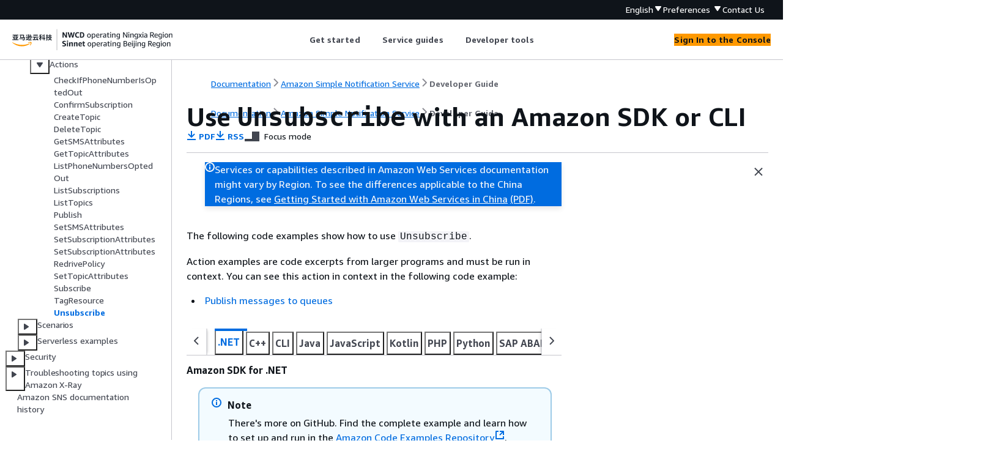

--- FILE ---
content_type: text/html
request_url: https://docs.amazonaws.cn/en_us/sns/latest/dg/example_sns_Unsubscribe_section.html
body_size: 6884
content:
<!DOCTYPE html>
    <html xmlns="http://www.w3.org/1999/xhtml" lang="en-US"><head><meta http-equiv="Content-Type" content="text/html; charset=UTF-8" /><title>Use Unsubscribe with an Amazon SDK or CLI - Amazon Simple Notification Service</title><meta name="viewport" content="width=device-width,initial-scale=1" /><meta name="assets_root" content="/assets" /><meta name="target_state" content="example_sns_Unsubscribe_section" /><meta name="default_state" content="example_sns_Unsubscribe_section" /><link rel="icon" type="image/ico" href="/assets/images/favicon.ico" /><link rel="shortcut icon" type="image/ico" href="/assets/images/favicon.ico" /><link rel="canonical" href="https://docs.amazonaws.cn/en_us/sns/latest/dg/example_sns_Unsubscribe_section.html" /><meta name="description" content="Use Unsubscribe with an Amazon SDK or CLI" /><meta name="deployment_region" content="BJS" /><meta name="product" content="Amazon Simple Notification Service" /><meta name="guide" content="Developer Guide" /><meta name="abstract" content="Coordinate and manage the delivery or sending of messages to subscribing endpoints or clients using Amazon SNS." /><meta name="guide-locale" content="en_us" /><meta name="tocs" content="toc-contents.json" /><link rel="canonical" href="https://docs.amazonaws.cn/en_us/sns/latest/dg/example_sns_Unsubscribe_section.html" /><link rel="alternative" href="https://docs.amazonaws.cn/en_us/sns/latest/dg/example_sns_Unsubscribe_section.html" hreflang="en-us" /><link rel="alternative" href="https://docs.amazonaws.cn/en_us/sns/latest/dg/example_sns_Unsubscribe_section.html" hreflang="en" /><link rel="alternative" href="https://docs.amazonaws.cn/sns/latest/dg/example_sns_Unsubscribe_section.html" hreflang="zh-cn" /><link rel="alternative" href="https://docs.amazonaws.cn/sns/latest/dg/example_sns_Unsubscribe_section.html" hreflang="x-default" /><meta name="this_doc_product" content="Amazon Simple Notification Service" /><meta name="this_doc_guide" content="Developer Guide" /><meta name="googlebot" content="noindex" /><head xmlns="http://www.w3.org/1999/xhtml"> <script defer="" src="/assets/r/awsdocs-doc-page.2.0.0.js"></script><link href="/assets/r/awsdocs-doc-page.2.0.0.css" rel="stylesheet"/></head>
</head><body class="awsdocs awsui"><div class="awsdocs-container"><awsdocs-header></awsdocs-header><awsui-app-layout id="app-layout" class="awsui-util-no-gutters" ng-controller="ContentController as $ctrl" header-selector="awsdocs-header" navigation-hide="false" navigation-width="$ctrl.navWidth" navigation-open="$ctrl.navOpen" navigation-change="$ctrl.onNavChange($event)" tools-hide="$ctrl.hideTools" tools-width="$ctrl.toolsWidth" tools-open="$ctrl.toolsOpen" tools-change="$ctrl.onToolsChange($event)"><div id="guide-toc" dom-region="navigation"><awsdocs-toc></awsdocs-toc></div><div id="main-column" dom-region="content" tabindex="-1"><awsdocs-view class="awsdocs-view"><div id="awsdocs-content"><head><title>Use Unsubscribe with an Amazon SDK or CLI - Amazon Simple Notification Service</title><meta name="pdf" content="sns-dg.pdf#example_sns_Unsubscribe_section" /><meta name="rss" content="recent-updates.rss" /><meta name="keywords" content="code example,Amazon SDK" /><script type="application/ld+json">
{
    "@context" : "https://schema.org",
    "@type" : "BreadcrumbList",
    "itemListElement" : [
      {
        "@type" : "ListItem",
        "position" : 1,
        "name" : "亚马逊云科技",
        "item" : "https://www.amazonaws.cn"
      },
      {
        "@type" : "ListItem",
        "position" : 2,
        "name" : "Amazon Simple Notification Service",
        "item" : "https://docs.amazonaws.cn/sns/index.html"
      },
      {
        "@type" : "ListItem",
        "position" : 3,
        "name" : "Developer Guide",
        "item" : "https://docs.amazonaws.cn/en_us/sns/latest/dg"
      },
      {
        "@type" : "ListItem",
        "position" : 4,
        "name" : "Code examples for Amazon SNS using Amazon SDKs",
        "item" : "https://docs.amazonaws.cn/en_us/sns/latest/dg/service_code_examples.html"
      },
      {
        "@type" : "ListItem",
        "position" : 5,
        "name" : "Basic examples for Amazon SNS using Amazon SDKs",
        "item" : "https://docs.amazonaws.cn/en_us/sns/latest/dg/service_code_examples_basics.html"
      },
      {
        "@type" : "ListItem",
        "position" : 6,
        "name" : "Actions for Amazon SNS using Amazon SDKs",
        "item" : "https://docs.amazonaws.cn/en_us/sns/latest/dg/service_code_examples_actions.html"
      },
      {
        "@type" : "ListItem",
        "position" : 7,
        "name" : "Use Unsubscribe with an Amazon SDK or CLI",
        "item" : "https://docs.amazonaws.cn/en_us/sns/latest/dg/service_code_examples_actions.html"
      }
    ]
}
</script></head><body><div id="main"><div style="display: none"><a href="sns-dg.pdf#example_sns_Unsubscribe_section" target="_blank" rel="noopener noreferrer" title="Open PDF"></a></div><div id="breadcrumbs" class="breadcrumb"><a href="/index.html">Documentation</a><a href="/sns/index.html">Amazon Simple Notification Service</a><a href="welcome.html">Developer Guide</a></div><div id="main-content" class="awsui-util-container"><div id="main-col-body"><awsdocs-language-banner data-service="$ctrl.pageService"></awsdocs-language-banner><awsui-flash class="awsdocs-region-banner awsui-util-mb-l" id="divRegionDisclaimer">Services or capabilities described in Amazon Web Services documentation might vary by Region. To see the differences applicable to the China Regions, 
      see <a href="/en_us/aws/latest/userguide/services.html" rel="noopener noreferrer" target="_blank">Getting Started with Amazon Web Services in China</a>
         <a href="/en_us/aws/latest/userguide/aws-ug.pdf#services" rel="noopener noreferrer" target="_blank">(PDF)</a>. 
    </awsui-flash><h1 class="topictitle" id="example_sns_Unsubscribe_section">Use <code class="code">Unsubscribe</code> with an Amazon SDK or CLI</h1><div class="awsdocs-page-header-container"><awsdocs-page-header></awsdocs-page-header><awsdocs-filter-selector id="awsdocs-filter-selector"></awsdocs-filter-selector></div><p>The following code examples show how to use <code class="code">Unsubscribe</code>.</p><p>Action examples are code excerpts from larger programs and must be run in context. You can see this action in
            context in the following code example:
            </p><div class="itemizedlist">
                 
            <ul class="itemizedlist"><li class="listitem">
                    <p>
                        <a href="./example_sqs_Scenario_TopicsAndQueues_section.html">Publish messages to queues</a>
                    </p>
                </li></ul></div><awsdocs-tabs><dl style="display: none">
    <dt>.NET</dt><dd tab-id=".net">
            <div class="variablelist">
     
<dl>
        <dt><b><span class="term">Amazon SDK for .NET</span></b></dt>
        <dd>
<div class="awsdocs-note"><div class="awsdocs-note-title"><awsui-icon name="status-info" variant="link"></awsui-icon><h6>Note</h6></div><div class="awsdocs-note-text"><p>
        There's more on GitHub. Find the complete example and learn how to set up and run in the
        <a href="https://github.com/awsdocs/aws-doc-sdk-examples/tree/main/dotnetv3/cross-service/TopicsAndQueues#code-examples" rel="noopener noreferrer" target="_blank"><span>Amazon Code
            Examples Repository</span><awsui-icon class="awsdocs-link-icon" name="external"></awsui-icon></a>.
    </p></div></div>
            
                    <p>Unsubscribe from a topic by a subscription ARN.</p>
                
                <pre class="programlisting" data-example-id="9e9dc88419f12a139b251c369fbf8180c829cf9bca4441d8b7516853db6aece3"><div class="code-btn-container"><div class="btn-copy-code" title="Copy"><awsui-icon name="copy"></awsui-icon></div></div><!--DEBUG:  (csharp)--><code class="csharp ">    /// &lt;summary&gt;
    /// Unsubscribe from a topic by a subscription ARN.
    /// &lt;/summary&gt;
    /// &lt;param name="subscriptionArn"&gt;The ARN of the subscription.&lt;/param&gt;
    /// &lt;returns&gt;True if successful.&lt;/returns&gt;
    public async Task&lt;bool&gt; UnsubscribeByArn(string subscriptionArn)
    <span>{</span>
        var unsubscribeResponse = await _amazonSNSClient.UnsubscribeAsync(
            new UnsubscribeRequest()
            <span>{</span>
                SubscriptionArn = subscriptionArn
            });
        return unsubscribeResponse.HttpStatusCode == HttpStatusCode.OK;
    }

</code></pre>
            
            <div class="itemizedlist">
                 
            <ul class="itemizedlist"><li class="listitem">
                    <p>
                        For API details, see
                        <a href="https://docs.amazonaws.cn/goto/DotNetSDKV3/sns-2010-03-31/Unsubscribe">Unsubscribe</a>
                        in <em>Amazon SDK for .NET API Reference</em>.
                    </p>
                </li></ul></div>
        </dd>
    </dl></div>
        </dd>
    <dt>C++</dt><dd tab-id="c++">
            <div class="variablelist">
     
<dl>
        <dt><b><span class="term">SDK for C++</span></b></dt>
        <dd>
<div class="awsdocs-note"><div class="awsdocs-note-title"><awsui-icon name="status-info" variant="link"></awsui-icon><h6>Note</h6></div><div class="awsdocs-note-text"><p>
        There's more on GitHub. Find the complete example and learn how to set up and run in the
        <a href="https://github.com/awsdocs/aws-doc-sdk-examples/tree/main/cpp/example_code/sns#code-examples" rel="noopener noreferrer" target="_blank"><span>Amazon Code
            Examples Repository</span><awsui-icon class="awsdocs-link-icon" name="external"></awsui-icon></a>.
    </p></div></div>
            
                
                <pre class="programlisting" data-example-id="36b7dfe62465317d868e16b3fbf1fde3b2e9a49a966cdda81f3f734c573f7984"><div class="code-btn-container"><div class="btn-copy-code" title="Copy"><awsui-icon name="copy"></awsui-icon></div></div><!--DEBUG:  (cpp)--><code class="cpp ">//! Delete a subscription to an Amazon Simple Notification Service (Amazon SNS) topic.
/*!
  \param subscriptionARN: The Amazon Resource Name (ARN) for an Amazon SNS topic subscription.
  \param clientConfiguration: AWS client configuration.
  \return bool: Function succeeded.
 */
bool AwsDoc::SNS::unsubscribe(const Aws::String &amp;subscriptionARN,
                              const Aws::Client::ClientConfiguration &amp;clientConfiguration) <span>{</span>
    Aws::SNS::SNSClient snsClient(clientConfiguration);

    Aws::SNS::Model::UnsubscribeRequest request;
    request.SetSubscriptionArn(subscriptionARN);

    const Aws::SNS::Model::UnsubscribeOutcome outcome = snsClient.Unsubscribe(request);

    if (outcome.IsSuccess()) <span>{</span>
        std::cout &lt;&lt; "Unsubscribed successfully " &lt;&lt; std::endl;
    }
    else <span>{</span>
        std::cerr &lt;&lt; "Error while unsubscribing " &lt;&lt; outcome.GetError().GetMessage()
                  &lt;&lt; std::endl;
    }

    return outcome.IsSuccess();
}

</code></pre>
            
            <div class="itemizedlist">
                 
            <ul class="itemizedlist"><li class="listitem">
                    <p>
                        For API details, see
                        <a href="https://docs.amazonaws.cn/goto/SdkForCpp/sns-2010-03-31/Unsubscribe">Unsubscribe</a>
                        in <em>Amazon SDK for C++ API Reference</em>.
                    </p>
                </li></ul></div>
        </dd>
    </dl></div>
        </dd>
    <dt>CLI</dt><dd tab-id="cli">
            <div class="variablelist">
     
<dl>
        <dt><b><span class="term">Amazon CLI</span></b></dt>
        <dd>
            
                    <p><b>To unsubscribe from a topic</b></p>
            
            
                    <p>The following <code class="code">unsubscribe</code> example deletes the specified subscription from a topic.</p>
            
            
                
                <pre class="programlisting" data-example-id="2a4585d0d65836814e59b5f781bf2e56f12f71810e9d8bda15cef277c713a5b6"><div class="code-btn-container"><div class="btn-copy-code" title="Copy"><awsui-icon name="copy"></awsui-icon></div></div><!--DEBUG:  (cli)--><code class="nohighlight "><code class="userinput">aws sns unsubscribe \
    --subscription-arn <code class="replaceable">arn:aws:sns:us-west-2:0123456789012:my-topic:8a21d249-4329-4871-acc6-7be709c6ea7f</code></code>
</code></pre>
            
            
                    <p>This command produces no output.</p>
            
            <div class="itemizedlist">
                 
            <ul class="itemizedlist"><li class="listitem">
                    <p>
                        For API details, see
                        <a href="https://awscli.amazonaws.com/v2/documentation/api/latest/reference/sns/unsubscribe.html" rel="noopener noreferrer" target="_blank"><span>Unsubscribe</span><awsui-icon class="awsdocs-link-icon" name="external"></awsui-icon></a>
                        in <em>Amazon CLI Command Reference</em>.
                    </p>
                </li></ul></div>
        </dd>
    </dl></div>
        </dd>
    <dt>Java</dt><dd tab-id="java">
            <div class="variablelist">
     
<dl>
        <dt><b><span class="term">SDK for Java 2.x</span></b></dt>
        <dd>
<div class="awsdocs-note"><div class="awsdocs-note-title"><awsui-icon name="status-info" variant="link"></awsui-icon><h6>Note</h6></div><div class="awsdocs-note-text"><p>
        There's more on GitHub. Find the complete example and learn how to set up and run in the
        <a href="https://github.com/awsdocs/aws-doc-sdk-examples/tree/main/javav2/example_code/sns#code-examples" rel="noopener noreferrer" target="_blank"><span>Amazon Code
            Examples Repository</span><awsui-icon class="awsdocs-link-icon" name="external"></awsui-icon></a>.
    </p></div></div>
            
                
                <pre class="programlisting" data-example-id="4856b74a8587f79cb4bc4aabe187b43e3239b912a7feac6d64dbcbd509e89f5b"><div class="code-btn-container"><div class="btn-copy-code" title="Copy"><awsui-icon name="copy"></awsui-icon></div></div><!--DEBUG:  (java)--><code class="java ">import software.amazon.awssdk.regions.Region;
import software.amazon.awssdk.services.sns.SnsClient;
import software.amazon.awssdk.services.sns.model.SnsException;
import software.amazon.awssdk.services.sns.model.UnsubscribeRequest;
import software.amazon.awssdk.services.sns.model.UnsubscribeResponse;

/**
 * Before running this Java V2 code example, set up your development
 * environment, including your credentials.
 *
 * For more information, see the following documentation topic:
 *
 * https://docs.aws.amazon.com/sdk-for-java/latest/developer-guide/get-started.html
 */
public class Unsubscribe <span>{</span>
    public static void main(String[] args) <span>{</span>
        final String usage = """

                Usage:    &lt;subscriptionArn&gt;

                Where:
                   subscriptionArn - The ARN of the subscription to delete.
                """;

        if (args.length &lt; 1) <span>{</span>
            System.out.println(usage);
            System.exit(1);
        }

        String subscriptionArn = args[0];
        SnsClient snsClient = SnsClient.builder()
                .region(Region.US_EAST_1)
                .build();

        unSub(snsClient, subscriptionArn);
        snsClient.close();
    }

    public static void unSub(SnsClient snsClient, String subscriptionArn) <span>{</span>
        try <span>{</span>
            UnsubscribeRequest request = UnsubscribeRequest.builder()
                    .subscriptionArn(subscriptionArn)
                    .build();

            UnsubscribeResponse result = snsClient.unsubscribe(request);
            System.out.println("\n\nStatus was " + result.sdkHttpResponse().statusCode()
                    + "\n\nSubscription was removed for " + request.subscriptionArn());

        } catch (SnsException e) <span>{</span>
            System.err.println(e.awsErrorDetails().errorMessage());
            System.exit(1);
        }
    }
}

</code></pre>
            
            <div class="itemizedlist">
                 
            <ul class="itemizedlist"><li class="listitem">
                    <p>
                        For API details, see
                        <a href="https://docs.amazonaws.cn/goto/SdkForJavaV2/sns-2010-03-31/Unsubscribe">Unsubscribe</a>
                        in <em>Amazon SDK for Java 2.x API Reference</em>.
                    </p>
                </li></ul></div>
        </dd>
    </dl></div>
        </dd>
    <dt>JavaScript</dt><dd tab-id="javascript">
            <div class="variablelist">
     
<dl>
        <dt><b><span class="term">SDK for JavaScript (v3)</span></b></dt>
        <dd>
<div class="awsdocs-note"><div class="awsdocs-note-title"><awsui-icon name="status-info" variant="link"></awsui-icon><h6>Note</h6></div><div class="awsdocs-note-text"><p>
        There's more on GitHub. Find the complete example and learn how to set up and run in the
        <a href="https://github.com/awsdocs/aws-doc-sdk-examples/tree/main/javascriptv3/example_code/sns#code-examples" rel="noopener noreferrer" target="_blank"><span>Amazon Code
            Examples Repository</span><awsui-icon class="awsdocs-link-icon" name="external"></awsui-icon></a>.
    </p></div></div>
            
                    <p>Create the client in a separate module and export it.</p>
                
                <pre class="programlisting" data-example-id="18fa9b3838a713a8fda23c8490be8bd3b8b4311431e481094dd9a7fab52b6be3"><div class="code-btn-container"><div class="btn-copy-code" title="Copy"><awsui-icon name="copy"></awsui-icon></div></div><!--DEBUG:  (javascript)--><code class="javascript ">import <span>{</span> SNSClient } from "@aws-sdk/client-sns";

// The AWS Region can be provided here using the `region` property. If you leave it blank
// the SDK will default to the region set in your AWS config.
export const snsClient = new SNSClient(<span>{</span>});

</code></pre>
            
            
                    <p>Import the SDK and client modules and call the API.</p>
                
                <pre class="programlisting" data-example-id="18fa9b3838a713a8fda23c8490be8bd3b8b4311431e481094dd9a7fab52b6be3"><div class="code-btn-container"><div class="btn-copy-code" title="Copy"><awsui-icon name="copy"></awsui-icon></div></div><!--DEBUG:  (javascript)--><code class="javascript ">import <span>{</span> UnsubscribeCommand } from "@aws-sdk/client-sns";
import <span>{</span> snsClient } from "../libs/snsClient.js";

/**
 * @param <span>{</span>string} subscriptionArn - The ARN of the subscription to cancel.
 */
const unsubscribe = async (
  subscriptionArn = "arn:aws:sns:us-east-1:xxxxxxxxxxxx:mytopic:xxxxxxxx-xxxx-xxxx-xxxx-xxxxxxxxxxxx",
) =&gt; <span>{</span>
  const response = await snsClient.send(
    new UnsubscribeCommand(<span>{</span>
      SubscriptionArn: subscriptionArn,
    }),
  );
  console.log(response);
  // <span>{</span>
  //   '$metadata': <span>{</span>
  //     httpStatusCode: 200,
  //     requestId: '0178259a-9204-507c-b620-78a7570a44c6',
  //     extendedRequestId: undefined,
  //     cfId: undefined,
  //     attempts: 1,
  //     totalRetryDelay: 0
  //   }
  // }
  return response;
};

</code></pre>
            
            <div class="itemizedlist">
                 
                 
            <ul class="itemizedlist"><li class="listitem">
                    <p>
                        For more information, see <a href="https://docs.amazonaws.cn/sdk-for-javascript/v3/developer-guide/sns-examples-managing-topics.html#sns-examples-unsubscribing">Amazon SDK for JavaScript Developer Guide</a>.
                    </p>
                </li><li class="listitem">
                    <p>
                        For API details, see
                        <a href="https://docs.amazonaws.cn/AWSJavaScriptSDK/v3/latest/client/sns/command/UnsubscribeCommand">Unsubscribe</a>
                        in <em>Amazon SDK for JavaScript API Reference</em>.
                    </p>
                </li></ul></div>
        </dd>
    </dl></div>
        </dd>
    <dt>Kotlin</dt><dd tab-id="kotlin">
            <div class="variablelist">
     
<dl>
        <dt><b><span class="term">SDK for Kotlin</span></b></dt>
        <dd>
<div class="awsdocs-note"><div class="awsdocs-note-title"><awsui-icon name="status-info" variant="link"></awsui-icon><h6>Note</h6></div><div class="awsdocs-note-text"><p>
        There's more on GitHub. Find the complete example and learn how to set up and run in the
        <a href="https://github.com/awsdocs/aws-doc-sdk-examples/tree/main/kotlin/services/sns#code-examples" rel="noopener noreferrer" target="_blank"><span>Amazon Code
            Examples Repository</span><awsui-icon class="awsdocs-link-icon" name="external"></awsui-icon></a>.
    </p></div></div>
            
                
                <pre class="programlisting" data-example-id="b0cdb2fe3e6a0f3e2c1e0894e9387e905d3a0ad12acff06bb72bb9f340c89758"><div class="code-btn-container"><div class="btn-copy-code" title="Copy"><awsui-icon name="copy"></awsui-icon></div></div><!--DEBUG:  (kotlin)--><code class="kotlin ">suspend fun unSub(subscriptionArnVal: String) <span>{</span>
    val request =
        UnsubscribeRequest <span>{</span>
            subscriptionArn = subscriptionArnVal
        }

    SnsClient.fromEnvironment <span>{</span> region = "us-east-1" }.use <span>{</span> snsClient -&gt;
        snsClient.unsubscribe(request)
        println("Subscription was removed for $<span>{</span>request.subscriptionArn}")
    }
}

</code></pre>
            
            <div class="itemizedlist">
                 
            <ul class="itemizedlist"><li class="listitem">
                    <p>
                        For API details, see
                        <a href="https://sdk.amazonaws.com/kotlin/api/latest/index.html" rel="noopener noreferrer" target="_blank"><span>Unsubscribe</span><awsui-icon class="awsdocs-link-icon" name="external"></awsui-icon></a>
                        in <em>Amazon SDK for Kotlin API reference</em>.
                    </p>
                </li></ul></div>
        </dd>
    </dl></div>
        </dd>
    <dt>PHP</dt><dd tab-id="php">
            <div class="variablelist">
     
<dl>
        <dt><b><span class="term">SDK for PHP</span></b></dt>
        <dd>
<div class="awsdocs-note"><div class="awsdocs-note-title"><awsui-icon name="status-info" variant="link"></awsui-icon><h6>Note</h6></div><div class="awsdocs-note-text"><p>
        There's more on GitHub. Find the complete example and learn how to set up and run in the
        <a href="https://github.com/awsdocs/aws-doc-sdk-examples/tree/main/php/example_code/sns#code-examples" rel="noopener noreferrer" target="_blank"><span>Amazon Code
            Examples Repository</span><awsui-icon class="awsdocs-link-icon" name="external"></awsui-icon></a>.
    </p></div></div>
            
                
                <pre class="programlisting" data-example-id="3fc5adf3817313434d1d6e062a4aab2171ec50d3a4c6c6ec626f96694372b434"><div class="code-btn-container"><div class="btn-copy-code" title="Copy"><awsui-icon name="copy"></awsui-icon></div></div><!--DEBUG:  (php)--><code class="php ">require 'vendor/autoload.php';

use Aws\Exception\AwsException;
use Aws\Sns\SnsClient;


/**
 * Deletes a subscription to an Amazon SNS topic.
 *
 * This code expects that you have AWS credentials set up per:
 * https://docs.aws.amazon.com/sdk-for-php/v3/developer-guide/guide_credentials.html
 */

$SnSclient = new SnsClient([
    'profile' =&gt; 'default',
    'region' =&gt; 'us-east-1',
    'version' =&gt; '2010-03-31'
]);

$subscription = 'arn:aws:sns:us-east-1:111122223333:MySubscription';

try <span>{</span>
    $result = $SnSclient-&gt;unsubscribe([
        'SubscriptionArn' =&gt; $subscription,
    ]);
    var_dump($result);
} catch (AwsException $e) <span>{</span>
    // output error message if fails
    error_log($e-&gt;getMessage());
}


</code></pre>
            
            <div class="itemizedlist">
                 
                 
            <ul class="itemizedlist"><li class="listitem">
                    <p>
                        For more information, see <a href="https://docs.amazonaws.cn/sdk-for-php/v3/developer-guide/sns-examples-subscribing-unsubscribing-topics.html#unsubscribe-from-a-topic">Amazon SDK for PHP Developer Guide</a>.
                    </p>
                </li><li class="listitem">
                    <p>
                        For API details, see
                        <a href="https://docs.amazonaws.cn/goto/SdkForPHPV3/sns-2010-03-31/Unsubscribe">Unsubscribe</a>
                        in <em>Amazon SDK for PHP API Reference</em>.
                    </p>
                </li></ul></div>
        </dd>
    </dl></div>
        </dd>
    <dt>Python</dt><dd tab-id="python">
            <div class="variablelist">
     
<dl>
        <dt><b><span class="term">SDK for Python (Boto3)</span></b></dt>
        <dd>
<div class="awsdocs-note"><div class="awsdocs-note-title"><awsui-icon name="status-info" variant="link"></awsui-icon><h6>Note</h6></div><div class="awsdocs-note-text"><p>
        There's more on GitHub. Find the complete example and learn how to set up and run in the
        <a href="https://github.com/awsdocs/aws-doc-sdk-examples/tree/main/python/example_code/sns#code-examples" rel="noopener noreferrer" target="_blank"><span>Amazon Code
            Examples Repository</span><awsui-icon class="awsdocs-link-icon" name="external"></awsui-icon></a>.
    </p></div></div>
            
                
                <pre class="programlisting" data-example-id="8bcc7f0a654648361e171bc25da60531464e45d3be2384a31bff65570d722267"><div class="code-btn-container"><div class="btn-copy-code" title="Copy"><awsui-icon name="copy"></awsui-icon></div></div><!--DEBUG:  (python)--><code class="python ">class SnsWrapper:
    """Encapsulates Amazon SNS topic and subscription functions."""

    def __init__(self, sns_resource):
        """
        :param sns_resource: A Boto3 Amazon SNS resource.
        """
        self.sns_resource = sns_resource


    @staticmethod
    def delete_subscription(subscription):
        """
        Unsubscribes and deletes a subscription.
        """
        try:
            subscription.delete()
            logger.info("Deleted subscription %s.", subscription.arn)
        except ClientError:
            logger.exception("Couldn't delete subscription %s.", subscription.arn)
            raise


</code></pre>
            
            <div class="itemizedlist">
                 
            <ul class="itemizedlist"><li class="listitem">
                    <p>
                        For API details, see
                        <a href="https://docs.amazonaws.cn/goto/boto3/sns-2010-03-31/Unsubscribe">Unsubscribe</a>
                        in <em>Amazon SDK for Python (Boto3) API Reference</em>.
                    </p>
                </li></ul></div>
        </dd>
    </dl></div>
        </dd>
    <dt>SAP ABAP</dt><dd tab-id="sap-abap">
            <div class="variablelist">
     
<dl>
        <dt><b><span class="term">SDK for SAP ABAP</span></b></dt>
        <dd>
<div class="awsdocs-note"><div class="awsdocs-note-title"><awsui-icon name="status-info" variant="link"></awsui-icon><h6>Note</h6></div><div class="awsdocs-note-text"><p>
        There's more on GitHub. Find the complete example and learn how to set up and run in the
        <a href="https://github.com/awsdocs/aws-doc-sdk-examples/tree/main/sap-abap/services/sns#code-examples" rel="noopener noreferrer" target="_blank"><span>Amazon Code
            Examples Repository</span><awsui-icon class="awsdocs-link-icon" name="external"></awsui-icon></a>.
    </p></div></div>
            
                
                <pre class="programlisting" data-example-id="c29ea0a26ba3647e893011a2f5ff5a6447fe6f1c6149cc7d47d98070398407b4"><div class="code-btn-container"><div class="btn-copy-code" title="Copy"><awsui-icon name="copy"></awsui-icon></div></div><!--DEBUG:  (sap-abap)--><code class="sap-abap ">    TRY.
        lo_sns-&gt;unsubscribe( iv_subscriptionarn = iv_subscription_arn ).
        MESSAGE 'Subscription deleted.' TYPE 'I'.
      CATCH /aws1/cx_snsnotfoundexception.
        MESSAGE 'Subscription does not exist.' TYPE 'E'.
      CATCH /aws1/cx_snsinvalidparameterex.
        MESSAGE 'Subscription with "PendingConfirmation" status cannot be deleted/unsubscribed. Confirm subscription before performing unsubscribe operation.' TYPE 'E'.
    ENDTRY.

</code></pre>
            
            <div class="itemizedlist">
                 
            <ul class="itemizedlist"><li class="listitem">
                    <p>
                        For API details, see
                        <a href="https://docs.amazonaws.cn/sdk-for-sap-abap/v1/api/latest/index.html">Unsubscribe</a>
                        in <em>Amazon SDK for SAP ABAP API reference</em>.
                    </p>
                </li></ul></div>
        </dd>
    </dl></div>
        </dd>
    <dt>Swift</dt><dd tab-id="swift">
            <div class="variablelist">
     
<dl>
        <dt><b><span class="term">SDK for Swift</span></b></dt>
        <dd>
<div class="awsdocs-note"><div class="awsdocs-note-title"><awsui-icon name="status-info" variant="link"></awsui-icon><h6>Note</h6></div><div class="awsdocs-note-text"><p>
        There's more on GitHub. Find the complete example and learn how to set up and run in the
        <a href="https://github.com/awsdocs/aws-doc-sdk-examples/tree/main/swift/example_code/sns#code-examples" rel="noopener noreferrer" target="_blank"><span>Amazon Code
            Examples Repository</span><awsui-icon class="awsdocs-link-icon" name="external"></awsui-icon></a>.
    </p></div></div>
            
                
                <pre class="programlisting" data-example-id="f73ab4003d1042740d9bebe99a0b93e47926c427563a2754d804a17cd8281377"><div class="code-btn-container"><div class="btn-copy-code" title="Copy"><awsui-icon name="copy"></awsui-icon></div></div><!--DEBUG:  (swift)--><code class="swift ">import AWSSNS

        let config = try await SNSClient.SNSClientConfiguration(region: region)
        let snsClient = SNSClient(config: config)

        _ = try await snsClient.unsubscribe(
            input: UnsubscribeInput(
                subscriptionArn: arn
            )
        )

        print("Unsubscribed.")

</code></pre>
            
            <div class="itemizedlist">
                 
            <ul class="itemizedlist"><li class="listitem">
                    <p>
                        For API details, see
                        <a href="https://sdk.amazonaws.com/swift/api/awssns/latest/documentation/awssns/snsclient/unsubscribe(input:)" rel="noopener noreferrer" target="_blank"><span>Unsubscribe</span><awsui-icon class="awsdocs-link-icon" name="external"></awsui-icon></a>
                        in <em>Amazon SDK for Swift API reference</em>.
                    </p>
                </li></ul></div>
        </dd>
    </dl></div>
        </dd>
</dl></awsdocs-tabs><p>For a complete list of Amazon SDK developer guides and code examples, see
    <a href="./sdk-general-information-section.html">Using Amazon SNS with an Amazon SDK</a>.
    This topic also includes information about getting started and details about previous SDK versions.</p><awsdocs-copyright class="copyright-print"></awsdocs-copyright><awsdocs-thumb-feedback right-edge="{{$ctrl.thumbFeedbackRightEdge}}"></awsdocs-thumb-feedback></div><noscript><div><div><div><div id="js_error_message"><p><strong>Javascript is disabled or is unavailable in your browser.</strong></p><p>To use the Amazon Web Services Documentation, Javascript must be enabled. Please refer to your browser's Help pages for instructions.</p></div></div></div></div></noscript><div id="main-col-footer" class="awsui-util-font-size-0"><div id="doc-conventions">&nbsp;</div><div class="prev-next"><div id="previous" class="prev-link" accesskey="p" href="./example_sns_TagResource_section.html">TagResource</div><div id="next" class="next-link" accesskey="n" href="./service_code_examples_scenarios.html">Scenarios</div></div></div><awsdocs-page-utilities></awsdocs-page-utilities></div></div></body></div></awsdocs-view><div class="page-loading-indicator" id="page-loading-indicator"><awsui-spinner size="large"></awsui-spinner></div></div><div id="tools-panel" dom-region="tools"><awsdocs-tools-panel id="awsdocs-tools-panel"></awsdocs-tools-panel></div></awsui-app-layout><awsdocs-cookie-banner class="doc-cookie-banner"></awsdocs-cookie-banner></div></body></html>

--- FILE ---
content_type: text/css
request_url: https://docs.amazonaws.cn/assets/r/2745.cf0bc28659b1267ffab0.css
body_size: 2187
content:
.gnWbJtYmdxvG1Je4GOp16g\=\={cursor:pointer;white-space:nowrap}.gnWbJtYmdxvG1Je4GOp16g\=\= .z7ej9Ad5XDJ3686nBS\+jyg\=\={-webkit-font-smoothing:auto!important;-moz-osx-font-smoothing:auto!important;color:var(--color-text-body-secondary-3hf5bn,#545b64);font-weight:400!important}.gnWbJtYmdxvG1Je4GOp16g\=\= .IqOuqsiqhAsFj44vX1-bLg\=\=,.gnWbJtYmdxvG1Je4GOp16g\=\= .z7ej9Ad5XDJ3686nBS\+jyg\=\=:hover{color:#42b4ff!important}.Gf-w7-\+m0r\+7lM5wtCYD1A\=\={background-color:#161d26;border-radius:0 0 10px 10px;box-shadow:0 1px 3px 0 rgba(0,0,0,.2);display:flex;flex-flow:column wrap;justify-content:space-between;left:0;padding:8px 0;position:fixed;top:0;z-index:10010}.Gf-w7-\+m0r\+7lM5wtCYD1A\=\= h2{font-size:16px!important}.Gf-w7-\+m0r\+7lM5wtCYD1A\=\= span{color:#fff!important}.Gf-w7-\+m0r\+7lM5wtCYD1A\=\= .HFYHAgBgEmLCjdwqEMX\+xw\=\={border-bottom:1px solid var(--color-background-layout-toggle-active-rpb983,#2a2e33)}.Gf-w7-\+m0r\+7lM5wtCYD1A\=\= .IQM2ZR35fGmC-Fei1-VV4A\=\={box-sizing:border-box;display:flex;flex-flow:column nowrap;width:150px}.Gf-w7-\+m0r\+7lM5wtCYD1A\=\= .c6PuU3jaKEjqLd2bI9Zh7Q\=\={display:flex;margin-left:20px;padding:8px 0 16px}.Gf-w7-\+m0r\+7lM5wtCYD1A\=\= .UI5oqAsyvrPjc2F3VWgQpw\=\={padding-top:16px}.jsB-lHzR\+jQDDuOKTpUG1g\=\= button{background-color:#16191f!important;border:1px solid #16191f!important}.jsB-lHzR\+jQDDuOKTpUG1g\=\= button span{color:#fff!important;font-size:13.5px;overflow:visible!important}.jsB-lHzR\+jQDDuOKTpUG1g\=\= button:focus,.jsB-lHzR\+jQDDuOKTpUG1g\=\= button:hover{border:1px solid #fff!important}.vSy6TY3CyksYzzc7QAXUww\=\={cursor:pointer;white-space:nowrap}.vSy6TY3CyksYzzc7QAXUww\=\=:hover{text-decoration:underline}.vSy6TY3CyksYzzc7QAXUww\=\= .JFT2W3RiiCcY6sTgjYVYPA\=\={font-weight:400!important}.vSy6TY3CyksYzzc7QAXUww\=\= a{-webkit-font-smoothing:auto!important;-moz-osx-font-smoothing:auto!important}.vSy6TY3CyksYzzc7QAXUww\=\= .JFT2W3RiiCcY6sTgjYVYPA\=\=:hover,.vSy6TY3CyksYzzc7QAXUww\=\= .OTfILHntCH2ndZTMYkWIXw\=\={color:#42b4ff!important;text-decoration:underline!important;text-underline-offset:.25em!important}.KlFdTl1I8jiJZUXWudK28A\=\={color:#fff!important}.InQU0ueEOT5g-l1LhMsfkg\=\={background-color:#161d26;border-radius:0 0 10px 10px;box-shadow:0 1px 3px 0 rgba(0,0,0,.2);display:flex;flex-flow:column wrap;justify-content:space-between;left:0;padding:8px 10px;position:fixed;top:0;z-index:10010}.InQU0ueEOT5g-l1LhMsfkg\=\= h2{font-size:16px!important}.InQU0ueEOT5g-l1LhMsfkg\=\= .KKge7Im\+DwOvixOli4QNMg\=\={border-bottom:1px solid var(--color-background-control-disabled-mak075,#d5dbdb)}.InQU0ueEOT5g-l1LhMsfkg\=\= .N\+zS-rj9hL6h1s3kf4QG\+A\=\={box-sizing:border-box;display:flex;flex-flow:column nowrap;width:150px}.InQU0ueEOT5g-l1LhMsfkg\=\= .GB35bO0Q1PsvGB6AkxVYzg\=\={display:flex;margin-left:20px;padding:8px 0 16px}.InQU0ueEOT5g-l1LhMsfkg\=\= .sUKaU51m5-\+Oa\+-DLY3k2A\=\={padding-top:16px}.JykhGDLIQKAF\+T6Bde3j-Q\=\={align-items:center;cursor:pointer;display:flex;height:29px;width:192px}._3MITT2izpwwozzr2u6g5PQ\=\={border-bottom:1px solid var(--color-background-layout-toggle-active-rpb983,#2a2e33)}.CHx8caZZhHgNg7Vs5P-7sQ\=\={display:inline-block;width:20px}.CHx8caZZhHgNg7Vs5P-7sQ\=\=>*{color:#42b4ff!important}.JFT2W3RiiCcY6sTgjYVYPA\=\={flex-grow:1}._7pWJqoS3CyIeRJcc4hndIA\=\={align-items:center;background-color:#d9ffd6;display:flex;height:50px;justify-content:center;width:100%}.rFbSpJ8QtcZBPAiNs5fPMQ\=\={color:#000!important;font-size:15px!important}.v0flpiIuA64JOmWXr6BFoA\=\={background-color:var(--color-background-layout-main-taq3m8,#f2f3f3);color:var(--color-text-link-default-rfi3yz,#0073bb);padding:var(--space-scaled-xs-urwryp,8px);position:absolute;right:100%;z-index:9999}.v0flpiIuA64JOmWXr6BFoA\=\=:focus{left:0;right:auto;top:0}.E-LK\+9T\+oaFL64Vz5WNaqQ\=\={min-width:220px!important;padding:2px 0}.bsqaPCGp\+5dtkTuB0PWgBg\=\={clip:rect(0,0,0,0);overflow:hidden;position:absolute}.MB24VtnkfvDewHh5kRi\+qA\=\={width:100%}@media(max-width:912px){.MB24VtnkfvDewHh5kRi\+qA\=\={display:none}}.rFEZI2gP3mZyoPrqGkIL0Q\=\={color:var(--color-border-dropdown-item-focused-pym6dq,#0073bb)!important}.jcGRAmvRiYlQgVoUahGjPw\=\={background-color:#16191f;height:calc(100% - 100px);left:0;padding:25px 20px 0;position:fixed;top:100px;width:calc(100% - 40px);z-index:1100}@media(min-width:913px){.jcGRAmvRiYlQgVoUahGjPw\=\={display:none}}.mqmkb403WF-wiNmtqWVi4w\=\={align-items:center;display:flex}._7Oqnv3\+LKa2auOeAKzamRQ\=\={text-wrap:nowrap;padding-left:var(--space-static-m-rufxr5,16px)}._7Oqnv3\+LKa2auOeAKzamRQ\=\= a,._7Oqnv3\+LKa2auOeAKzamRQ\=\= a[role=button]{color:#44b9c6!important}._7Oqnv3\+LKa2auOeAKzamRQ\=\= a:hover{color:#89bdee!important;text-decoration-color:#89bdee!important}.U6V8TE3jGICMxcw1qO05zA\=\={background:none;border:none;color:#fff;cursor:pointer;padding:8px}.U6V8TE3jGICMxcw1qO05zA\=\=:focus{border-radius:4px;outline:2px solid #0073bb}.U6V8TE3jGICMxcw1qO05zA\=\=:hover .rFEZI2gP3mZyoPrqGkIL0Q\=\={color:var(--color-text-accent-bpzut2,#0073bb)!important}@media(max-width:912px){.U6V8TE3jGICMxcw1qO05zA\=\={display:inline-block}}@media(min-width:913px){.U6V8TE3jGICMxcw1qO05zA\=\={display:none}}.do25O3xFMoPrT\+\+sdc7h9A\=\={background-color:var(--color-background-container-content-x1dxuu,#fff);border:1px solid var(--color-background-control-disabled-mak075,#d5dbdb);border-radius:0 0 10px 10px;box-shadow:0 1px 3px 0 rgba(0,0,0,.2);display:flex;flex-flow:column wrap;left:0;padding:8px 0;position:fixed;top:0;width:360px;z-index:10010}.do25O3xFMoPrT\+\+sdc7h9A\=\=.MgEDiVCca5sQiSuujI4ThQ\=\={max-height:calc(85vh - 30px);overflow-y:auto;padding-bottom:30px}.riYWHQutvO6rVeXVeEtT0g\=\={margin-right:36px;text-underline-offset:.25em;white-space:nowrap}._8jzPFpB5IGN\+bBMIWpp6Ag\=\={color:var(--color-text-body-secondary-3hf5bn,#545b64);font-size:var(--font-size-body-m-6wxxs5,14px);font-weight:700}._8jzPFpB5IGN\+bBMIWpp6Ag\=\=.R9Sa\+MJBjqx59G7ATzTZyw\=\=,._8jzPFpB5IGN\+bBMIWpp6Ag\=\=:hover{color:var(--color-text-accent-bpzut2,#0073bb)!important;text-decoration:underline;text-decoration-color:var(--color-text-accent-bpzut2,#0073bb)!important}.do25O3xFMoPrT\+\+sdc7h9A\=\= [class^=awsui_section-group_]>ul li{margin-left:20px!important}.do25O3xFMoPrT\+\+sdc7h9A\=\= a:hover span span{display:inline-block!important}.dnu3Rljjxf-0ELdIDt7\+kA\=\=:focus{outline:none!important}.lL22CSvumYV4uNW28TBjVg\=\={align-items:center!important;display:flex!important;white-space:nowrap!important}.lL22CSvumYV4uNW28TBjVg\=\=>*{-webkit-font-smoothing:auto!important;-moz-osx-font-smoothing:auto!important;font-weight:400!important}.lL22CSvumYV4uNW28TBjVg\=\=>:hover{color:#42b4ff!important}

--- FILE ---
content_type: text/css
request_url: https://docs.amazonaws.cn/assets/r/7342.df9d4d562a70d21e0ac7.css
body_size: 994
content:
.AD-SlYXqbH1vXA114uZKKA\=\={background-color:var(--color-background-container-content-x1dxuu,#fff);box-shadow:0 -1px 3px 0 rgba(0,0,0,.2);padding:calc(var(--space-scaled-xxl-41l1un, 32px) + 6px) var(--space-scaled-l-khg2t2,20px) var(--space-scaled-l-khg2t2,20px) var(--space-scaled-xl-aejq34,24px);position:relative;z-index:1}@media(min-width:688px){.AD-SlYXqbH1vXA114uZKKA\=\={z-index:1000}}.N1MCBsuydO7Xz-PA7wYc1A\=\={margin:0 auto;max-width:1200px;padding-left:var(--space-scaled-s-eec346,12px);padding-right:var(--space-scaled-m-3hllro,16px);width:100%}.nWtP\+UnSs71qBdVYBx3mNA\=\={border-top:1px solid var(--color-border-divider-default-6sbidx,#eaeded)}.\+fPxWfhZxbDk4rUNimqc9Q\=\= .JZQ37DTUvGpEuwbXqARXdw\=\=:not(:last-child):after{content:"|";padding:0 var(--space-static-s-pwj45y,12px)}.XRTkTPfit0aX6ajCofklEQ\=\={border:none!important;border-radius:50%!important;height:65px!important;margin-top:-10px;padding:var(--space-scaled-xs-urwryp,8px)!important;width:65px!important}.TMpaRkAT-qjC4FFJEcjwQA\=\={align-items:center;display:flex;flex-direction:column}.aM1KXBjgk7w2iMzNUXsE-A\=\={color:var(--color-text-layout-toggle-9my0w0,#545b64)!important;font-size:10px!important;font-weight:500!important}.Iu4D8QWX0gq7W91Pdz\+gew\=\={display:flex}.GVpQE-u3iXlkjYAiEcqqfw\=\={width:200px}.GVpQE-u3iXlkjYAiEcqqfw\=\= button:not(#hpG8tp5cHhZIemVtl8985w\=\=) *{color:var(--color-text-home-header-secondary-8sg596,#d5dbdb)}.GVpQE-u3iXlkjYAiEcqqfw\=\=:hover button:not(#hpG8tp5cHhZIemVtl8985w\=\=) *{color:var(--color-text-home-header-default-09t4l1,#fff)}.XRTkTPfit0aX6ajCofklEQ\=\={background-color:var(--color-background-layout-toggle-default-2hkz0t,transparent)!important;color:var(--color-text-layout-toggle-9my0w0,#545b64)!important}.XRTkTPfit0aX6ajCofklEQ\=\=:hover{background-color:var(--color-background-layout-toggle-hover-gnqzfd,#545b64)!important}.gT--DcynXiEfDmz16usX6A\=\= a{color:var(--color-text-home-header-secondary-8sg596,#d5dbdb)!important}.gT--DcynXiEfDmz16usX6A\=\= a:hover{color:#fff!important}.JZQ37DTUvGpEuwbXqARXdw\=\=,.JZQ37DTUvGpEuwbXqARXdw\=\= a{color:var(--color-text-home-header-secondary-8sg596,#d5dbdb)!important}.JZQ37DTUvGpEuwbXqARXdw\=\= a{font-size:var(--font-size-body-s-4dzx5q,12px)!important}.rG3JyMwMATxsH9mhHj1Tpg\=\= a{color:#fff!important}

--- FILE ---
content_type: application/x-javascript
request_url: https://docs.amazonaws.cn/assets/r/8907.e1b65e56b482af6147b3.js
body_size: 63477
content:
/*! For license information please see 8907.e1b65e56b482af6147b3.js.LICENSE.txt */
(self.webpackChunk_amzn_aws_docs_website_assets_react=self.webpackChunk_amzn_aws_docs_website_assets_react||[]).push([[3758,8907],{292:(e,t,n)=>{"use strict";var a=n(6540);t.A=function(e){var t=a.useRef();return a.useEffect(function(){t.current=e}),t.current}},736:(e,t,n)=>{e.exports=function(e){function t(e){let n,o,r,i=null;function s(...e){if(!s.enabled)return;const a=s,o=Number(new Date),r=o-(n||o);a.diff=r,a.prev=n,a.curr=o,n=o,e[0]=t.coerce(e[0]),"string"!=typeof e[0]&&e.unshift("%O");let i=0;e[0]=e[0].replace(/%([a-zA-Z%])/g,(n,o)=>{if("%%"===n)return"%";i++;const r=t.formatters[o];if("function"==typeof r){const t=e[i];n=r.call(a,t),e.splice(i,1),i--}return n}),t.formatArgs.call(a,e),(a.log||t.log).apply(a,e)}return s.namespace=e,s.useColors=t.useColors(),s.color=t.selectColor(e),s.extend=a,s.destroy=t.destroy,Object.defineProperty(s,"enabled",{enumerable:!0,configurable:!1,get:()=>null!==i?i:(o!==t.namespaces&&(o=t.namespaces,r=t.enabled(e)),r),set:e=>{i=e}}),"function"==typeof t.init&&t.init(s),s}function a(e,n){const a=t(this.namespace+(void 0===n?":":n)+e);return a.log=this.log,a}function o(e,t){let n=0,a=0,o=-1,r=0;for(;n<e.length;)if(a<t.length&&(t[a]===e[n]||"*"===t[a]))"*"===t[a]?(o=a,r=n,a++):(n++,a++);else{if(-1===o)return!1;a=o+1,r++,n=r}for(;a<t.length&&"*"===t[a];)a++;return a===t.length}return t.debug=t,t.default=t,t.coerce=function(e){return e instanceof Error?e.stack||e.message:e},t.disable=function(){const e=[...t.names,...t.skips.map(e=>"-"+e)].join(",");return t.enable(""),e},t.enable=function(e){t.save(e),t.namespaces=e,t.names=[],t.skips=[];const n=("string"==typeof e?e:"").trim().replace(/\s+/g,",").split(",").filter(Boolean);for(const e of n)"-"===e[0]?t.skips.push(e.slice(1)):t.names.push(e)},t.enabled=function(e){for(const n of t.skips)if(o(e,n))return!1;for(const n of t.names)if(o(e,n))return!0;return!1},t.humanize=n(6585),t.destroy=function(){console.warn("Instance method `debug.destroy()` is deprecated and no longer does anything. It will be removed in the next major version of `debug`.")},Object.keys(e).forEach(n=>{t[n]=e[n]}),t.names=[],t.skips=[],t.formatters={},t.selectColor=function(e){let n=0;for(let t=0;t<e.length;t++)n=(n<<5)-n+e.charCodeAt(t),n|=0;return t.colors[Math.abs(n)%t.colors.length]},t.enable(t.load()),t}},1886:e=>{"use strict";e.exports='{\n    "ap-isog-east-1": {\n        "websiteDomain": "csphome.adc-g.au",\n        "websiteDomainDualstack": "awshome.adc-g.au"\n    },\n    "ap-southeast-6": {\n        "websiteDomain": "aws.amazon.com",\n        "websiteDomainDualstack": "aws.com"\n    },\n    "us-isof-south-1": {\n        "websiteDomain": "csphome.hci.ic.gov",\n        "websiteDomainDualstack": "awshome.hci.ic.gov"\n    },\n    "us-iso-west-1": {\n        "websiteDomain": "c2shome.ic.gov",\n        "websiteDomainDualstack": "awshome.ic.gov"\n    },\n    "eu-north-1": {\n        "websiteDomain": "aws.amazon.com",\n        "websiteDomainDualstack": "aws.com"\n    },\n    "me-south-1": {\n        "websiteDomain": "aws.amazon.com",\n        "websiteDomainDualstack": "aws.com"\n    },\n    "cn-north-1": {\n        "websiteDomain": "amazonaws.cn",\n        "websiteDomainDualstack": "amazonwebservices.cn"\n    },\n    "ap-southeast-7": {\n        "websiteDomain": "aws.amazon.com",\n        "websiteDomainDualstack": "aws.com"\n    },\n    "ap-south-1": {\n        "websiteDomain": "aws.amazon.com",\n        "websiteDomainDualstack": "aws.com"\n    },\n    "eu-west-3": {\n        "websiteDomain": "aws.amazon.com",\n        "websiteDomainDualstack": "aws.com"\n    },\n    "ap-southeast-3": {\n        "websiteDomain": "aws.amazon.com",\n        "websiteDomainDualstack": "aws.com"\n    },\n    "us-east-2": {\n        "websiteDomain": "aws.amazon.com",\n        "websiteDomainDualstack": "aws.com"\n    },\n    "af-south-1": {\n        "websiteDomain": "aws.amazon.com",\n        "websiteDomainDualstack": "aws.com"\n    },\n    "us-iso-east-1": {\n        "websiteDomain": "c2shome.ic.gov",\n        "websiteDomainDualstack": "awshome.ic.gov"\n    },\n    "eu-west-1": {\n        "websiteDomain": "aws.amazon.com",\n        "websiteDomainDualstack": "aws.com"\n    },\n    "me-central-1": {\n        "websiteDomain": "aws.amazon.com",\n        "websiteDomainDualstack": "aws.com"\n    },\n    "us-isob-west-1": {\n        "websiteDomain": "sc2shome.sgov.gov",\n        "websiteDomainDualstack": "awshome.scloud"\n    },\n    "eu-central-1": {\n        "websiteDomain": "aws.amazon.com",\n        "websiteDomainDualstack": "aws.com"\n    },\n    "sa-east-1": {\n        "websiteDomain": "aws.amazon.com",\n        "websiteDomainDualstack": "aws.com"\n    },\n    "ap-east-1": {\n        "websiteDomain": "aws.amazon.com",\n        "websiteDomainDualstack": "aws.com"\n    },\n    "ap-south-2": {\n        "websiteDomain": "aws.amazon.com",\n        "websiteDomainDualstack": "aws.com"\n    },\n    "us-east-1": {\n        "websiteDomain": "aws.amazon.com",\n        "websiteDomainDualstack": "aws.com"\n    },\n    "ap-northeast-2": {\n        "websiteDomain": "aws.amazon.com",\n        "websiteDomainDualstack": "aws.com"\n    },\n    "ap-northeast-3": {\n        "websiteDomain": "aws.amazon.com",\n        "websiteDomainDualstack": "aws.com"\n    },\n    "ap-southeast-5": {\n        "websiteDomain": "aws.amazon.com",\n        "websiteDomainDualstack": "aws.com"\n    },\n    "us-isob-east-1": {\n        "websiteDomain": "sc2shome.sgov.gov",\n        "websiteDomainDualstack": "awshome.scloud"\n    },\n    "eu-west-2": {\n        "websiteDomain": "aws.amazon.com",\n        "websiteDomainDualstack": "aws.com"\n    },\n    "us-isof-east-1": {\n        "websiteDomain": "csphome.hci.ic.gov",\n        "websiteDomainDualstack": "awshome.hci.ic.gov"\n    },\n    "us-northeast-1": {\n        "websiteDomain": "aws.amazon.com",\n        "websiteDomainDualstack": "aws.com"\n    },\n    "ap-southeast-4": {\n        "websiteDomain": "aws.amazon.com",\n        "websiteDomainDualstack": "aws.com"\n    },\n    "eu-south-1": {\n        "websiteDomain": "aws.amazon.com",\n        "websiteDomainDualstack": "aws.com"\n    },\n    "eu-isoe-west-1": {\n        "websiteDomain": "csphome.adc-e.uk",\n        "websiteDomainDualstack": "awshome.adc-e.uk"\n    },\n    "ap-northeast-1": {\n        "websiteDomain": "aws.amazon.com",\n        "websiteDomainDualstack": "aws.com"\n    },\n    "us-gov-east-1": {\n        "websiteDomain": "amazonaws-us-gov.com",\n        "websiteDomainDualstack": "aws-us-gov.com"\n    },\n    "us-gov-west-1": {\n        "websiteDomain": "amazonaws-us-gov.com",\n        "websiteDomainDualstack": "aws-us-gov.com"\n    },\n    "us-west-2": {\n        "websiteDomain": "aws.amazon.com",\n        "websiteDomainDualstack": "aws.com"\n    },\n    "mx-central-1": {\n        "websiteDomain": "aws.amazon.com",\n        "websiteDomainDualstack": "aws.com"\n    },\n    "me-west-1": {\n        "websiteDomain": "aws.amazon.com",\n        "websiteDomainDualstack": "aws.com"\n    },\n    "sa-west-1": {\n        "websiteDomain": "aws.amazon.com",\n        "websiteDomainDualstack": "aws.com"\n    },\n    "us-west-1": {\n        "websiteDomain": "aws.amazon.com",\n        "websiteDomainDualstack": "aws.com"\n    },\n    "ap-southeast-1": {\n        "websiteDomain": "aws.amazon.com",\n        "websiteDomainDualstack": "aws.com"\n    },\n    "ap-southeast-2": {\n        "websiteDomain": "aws.amazon.com",\n        "websiteDomainDualstack": "aws.com"\n    },\n    "eusc-de-east-1": {\n        "websiteDomain": "amazonaws-eusc.eu",\n        "websiteDomainDualstack": "aws.eu"\n    },\n    "il-central-1": {\n        "websiteDomain": "aws.amazon.com",\n        "websiteDomainDualstack": "aws.com"\n    },\n    "ap-east-2": {\n        "websiteDomain": "aws.amazon.com",\n        "websiteDomainDualstack": "aws.com"\n    },\n    "ca-central-1": {\n        "websiteDomain": "aws.amazon.com",\n        "websiteDomainDualstack": "aws.com"\n    },\n    "ca-west-1": {\n        "websiteDomain": "aws.amazon.com",\n        "websiteDomainDualstack": "aws.com"\n    },\n    "eu-south-2": {\n        "websiteDomain": "aws.amazon.com",\n        "websiteDomainDualstack": "aws.com"\n    },\n    "cn-northwest-1": {\n        "websiteDomain": "amazonaws.cn",\n        "websiteDomainDualstack": "amazonwebservices.cn"\n    },\n    "eu-central-2": {\n        "websiteDomain": "aws.amazon.com",\n        "websiteDomainDualstack": "aws.com"\n    }\n}\n'},1890:(e,t)=>{"use strict";Object.defineProperty(t,"__esModule",{value:!0}),t.TELEMETRY_CONFIG_MISSING_MSG=void 0,t.TELEMETRY_CONFIG_MISSING_MSG="[TangerineBox] Telemetry configuration is missing, events will not be emitted"},2339:(e,t)=>{"use strict";var n;Object.defineProperty(t,"__esModule",{value:!0}),t.IsolatedIFrameRequestQueryParams=void 0,(n=t.IsolatedIFrameRequestQueryParams||(t.IsolatedIFrameRequestQueryParams={})).PackageName="packageName",n.MajorVersion="majorVersion",n.AliasName="aliasName",n.AccountId="accountId",n.SessionDifferentiator="sessionDifferentiator",n.ConsoleRegion="consoleRegion",n.UnifiedConsoleLoaderPackageName="unifiedConsoleLoaderPackageName",n.ParentOrigin="parentOrigin",n.LayoutBackgroundColorToken="layoutBackgroundColorToken",n.AwsUiVisualRefresh="awsuiVisualRefresh",n.Modal="modal"},2985:function(e,t,n){"use strict";var a=this&&this.__awaiter||function(e,t,n,a){return new(n||(n=Promise))(function(o,r){function i(e){try{l(a.next(e))}catch(e){r(e)}}function s(e){try{l(a.throw(e))}catch(e){r(e)}}function l(e){var t;e.done?o(e.value):(t=e.value,t instanceof n?t:new n(function(e){e(t)})).then(i,s)}l((a=a.apply(e,t||[])).next())})},o=this&&this.__generator||function(e,t){var n,a,o,r,i={label:0,sent:function(){if(1&o[0])throw o[1];return o[1]},trys:[],ops:[]};return r={next:s(0),throw:s(1),return:s(2)},"function"==typeof Symbol&&(r[Symbol.iterator]=function(){return this}),r;function s(r){return function(s){return function(r){if(n)throw new TypeError("Generator is already executing.");for(;i;)try{if(n=1,a&&(o=2&r[0]?a.return:r[0]?a.throw||((o=a.return)&&o.call(a),0):a.next)&&!(o=o.call(a,r[1])).done)return o;switch(a=0,o&&(r=[2&r[0],o.value]),r[0]){case 0:case 1:o=r;break;case 4:return i.label++,{value:r[1],done:!1};case 5:i.label++,a=r[1],r=[0];continue;case 7:r=i.ops.pop(),i.trys.pop();continue;default:if(!((o=(o=i.trys).length>0&&o[o.length-1])||6!==r[0]&&2!==r[0])){i=0;continue}if(3===r[0]&&(!o||r[1]>o[0]&&r[1]<o[3])){i.label=r[1];break}if(6===r[0]&&i.label<o[1]){i.label=o[1],o=r;break}if(o&&i.label<o[2]){i.label=o[2],i.ops.push(r);break}o[2]&&i.ops.pop(),i.trys.pop();continue}r=t.call(e,i)}catch(e){r=[6,e],a=0}finally{n=o=0}if(5&r[0])throw r[1];return{value:r[0]?r[1]:void 0,done:!0}}([r,s])}}};Object.defineProperty(t,"__esModule",{value:!0}),t.DataParser=void 0;var r=n(5245),i=n(4885),s=function(){function e(e){this.windowWithTelemetryBroker=this.findWindowWithTelemetryBroker(),this.metaTagContentCache=e,this.sessionDataCache=this.parseSessionDataMetaTag(this.windowWithTelemetryBroker)}return e.getInstance=function(t){return this.metaDataProviderInstance||(this.metaDataProviderInstance=new e(t)),this.metaDataProviderInstance},e.prototype.getTelemetryBrokerWindow=function(){return this.windowWithTelemetryBroker},e.prototype.getMetaTagContent=function(){return this.metaTagContentCache||(this.metaTagContentCache=this.parseTangerineBoxMetaTag()),this.metaTagContentCache},e.prototype.getTelemetryMetaTagContent=function(){return this.telemetryMetaTagContentCache||(this.telemetryMetaTagContentCache=this.parseTangerineBoxTelemetryMetaTag()),this.telemetryMetaTagContentCache},e.prototype.getCredentialsConfig=function(){return{browserCredsFullPath:this.getMetaTagContent().browserCredsFullPath,csrfToken:this.getMetaTagContent().csrfToken}},e.prototype.parseTangerineBoxMetaTag=function(){var e=this.parseMetaTag("tb-data");if(!e)throw new r.MetaTagParsingError("TangerineBox meta tag not found");try{return JSON.parse(e)}catch(e){throw new r.MetaTagParsingError("Unable to parse TangerineBox meta tag contents",e instanceof Error?e:new Error(String(e)))}},e.prototype.parseTangerineBoxTelemetryMetaTag=function(){var e=this.parseMetaTag("tbt-data");if(!e)throw new r.MetaTagParsingError("TangerineBox Telemetry meta tag not found");try{return JSON.parse(e)}catch(e){throw new r.MetaTagParsingError("Unable to parse TangerineBox Telemetry meta tag contents",e instanceof Error?e:new Error(String(e)))}},e.prototype.parseMetaTag=function(e,t){var n=(t?t.document:document).querySelector("meta[name='".concat(e,"']"));if(n)return n.content},e.prototype.parseCookie=function(e,t){void 0===t&&(t=document.cookie);var n=t.match("".concat(e,"=([^;]*)"));if(n&&n[1])return n[1]},e.prototype.triggerLoggedOutDialog=function(){var e,t=void 0!==this.parseMetaTag("awsc-widget-nav")||void 0!==this.parseMetaTag("awsc-widget-next"),n=null!==(e=this.windowWithTelemetryBroker)&&void 0!==e?e:window;void 0!==n&&(t?n.dispatchEvent(this.createCustomEvent("auth-change-detected")):n.AWSC&&"function"==typeof this.windowWithTelemetryBroker.AWSC.jQuery&&n.AWSC.jQuery(n.AWSC).trigger("auth-change-detected"))},e.prototype.createCustomEvent=function(e){if("undefined"!=typeof window&&"function"==typeof window.CustomEvent)return new CustomEvent(e);var t=!1,n=!1,a=null,o=document.createEvent("CustomEvent");return o.initCustomEvent(e,t,n,a),o},e.prototype.parseSessionDataMetaTag=function(e){var t=this.parseMetaTag("awsc-session-data",e);if(!t)throw new r.MetaTagParsingError("Session data meta tag not found");try{return JSON.parse(t)}catch(e){throw new r.MetaTagParsingError("Unable to parse session data meta tag content",e instanceof Error?e:new Error(String(e)))}},e.prototype.getSessionDataValue=function(e){return a(this,void 0,void 0,function(){return o(this,function(t){return[2,this.sessionDataCache[e]]})})},e.prototype.getLogoutDetectionCookieName=function(){if(this.isPrismModeEnabled()){if(!this.sessionDataCache.sessionDifferentiator)throw new r.MetaTagParsingError("sessionDifferentiator is not found in prism mode");return e=this.sessionDataCache.sessionDifferentiator,"".concat("__Secure-aws-session-id","-").concat(e)}var e;return"aws-userInfo"},e.prototype.isPrismModeEnabled=function(){var e=this.getMetaTagContent().prismModeEnabled;return"boolean"==typeof e?e:!!this.sessionDataCache.prismModeEnabled},e.prototype.findWindowWithTelemetryBroker=function(){for(var e=window;;){if(e[i.TELEMETRY_BROKER_PROPERTY_NAME])return e;if(e===e.parent)return;e=e.parent}},e}();t.DataParser=s},3010:(e,t,n)=>{"use strict";n.d(t,{A:()=>d});var a=n(1635),o=n(6540),r=n(53),i=n(1053),s=n(7172),l=n(5664);const c={"text-content":"awsui_text-content_6absk_1wasq_146"};function d(e){var{children:t}=e,n=(0,a.__rest)(e,["children"]);const{__internalRootRef:l}=(0,s.A)("TextContent"),d=(0,i.C)(n),u=(0,r.A)(d.className,c["text-content"]);return o.createElement("div",Object.assign({},d,{className:u,ref:l}),t)}(0,l.o)(d,"TextContent")},3117:(e,t,n)=>{"use strict";Object.defineProperty(t,"__esModule",{value:!0}),t.MetaDataProvider=t.EventObserver=t.TenantTracker=t.ScheduledEventTracker=t.BrowserCredentials=void 0;var a=n(3680);Object.defineProperty(t,"BrowserCredentials",{enumerable:!0,get:function(){return a.BrowserCredentials}});var o=n(5871);Object.defineProperty(t,"ScheduledEventTracker",{enumerable:!0,get:function(){return o.ScheduledEventTracker}});var r=n(3212);Object.defineProperty(t,"TenantTracker",{enumerable:!0,get:function(){return r.TenantTracker}});var i=n(6537);Object.defineProperty(t,"EventObserver",{enumerable:!0,get:function(){return i.EventObserver}});var s=n(5330);Object.defineProperty(t,"MetaDataProvider",{enumerable:!0,get:function(){return s.MetaDataProvider}})},3143:function(e,t,n){"use strict";var a,o=this&&this.__extends||(a=function(e,t){return a=Object.setPrototypeOf||{__proto__:[]}instanceof Array&&function(e,t){e.__proto__=t}||function(e,t){for(var n in t)Object.prototype.hasOwnProperty.call(t,n)&&(e[n]=t[n])},a(e,t)},function(e,t){if("function"!=typeof t&&null!==t)throw new TypeError("Class extends value "+String(t)+" is not a constructor or null");function n(){this.constructor=e}a(e,t),e.prototype=null===t?Object.create(t):(n.prototype=t.prototype,new n)}),r=this&&this.__awaiter||function(e,t,n,a){return new(n||(n=Promise))(function(o,r){function i(e){try{l(a.next(e))}catch(e){r(e)}}function s(e){try{l(a.throw(e))}catch(e){r(e)}}function l(e){var t;e.done?o(e.value):(t=e.value,t instanceof n?t:new n(function(e){e(t)})).then(i,s)}l((a=a.apply(e,t||[])).next())})},i=this&&this.__generator||function(e,t){var n,a,o,r={label:0,sent:function(){if(1&o[0])throw o[1];return o[1]},trys:[],ops:[]},i=Object.create(("function"==typeof Iterator?Iterator:Object).prototype);return i.next=s(0),i.throw=s(1),i.return=s(2),"function"==typeof Symbol&&(i[Symbol.iterator]=function(){return this}),i;function s(s){return function(l){return function(s){if(n)throw new TypeError("Generator is already executing.");for(;i&&(i=0,s[0]&&(r=0)),r;)try{if(n=1,a&&(o=2&s[0]?a.return:s[0]?a.throw||((o=a.return)&&o.call(a),0):a.next)&&!(o=o.call(a,s[1])).done)return o;switch(a=0,o&&(s=[2&s[0],o.value]),s[0]){case 0:case 1:o=s;break;case 4:return r.label++,{value:s[1],done:!1};case 5:r.label++,a=s[1],s=[0];continue;case 7:s=r.ops.pop(),r.trys.pop();continue;default:if(!((o=(o=r.trys).length>0&&o[o.length-1])||6!==s[0]&&2!==s[0])){r=0;continue}if(3===s[0]&&(!o||s[1]>o[0]&&s[1]<o[3])){r.label=s[1];break}if(6===s[0]&&r.label<o[1]){r.label=o[1],o=s;break}if(o&&r.label<o[2]){r.label=o[2],r.ops.push(s);break}o[2]&&r.ops.pop(),r.trys.pop();continue}s=t.call(e,r)}catch(e){s=[6,e],a=0}finally{n=o=0}if(5&s[0])throw s[1];return{value:s[0]?s[1]:void 0,done:!0}}([s,l])}}};Object.defineProperty(t,"__esModule",{value:!0}),t.TangerineBoxCredentials=t.TangerineBoxCredentialsBase=void 0;var s=n(9553),l=n(3117),c=function(){function e(e){var t=this;this.browserCredentials=e,e.addLogoutListener(function(){t.credentials&&(t.credentials.expiration=new Date(0),t.credentials.accessKeyId="",t.credentials.secretAccessKey="",t.credentials.sessionToken&&(t.credentials.sessionToken=""))})}return e.prototype.getTangerineBoxCredentials=function(){var e=this;return function(){return e.fetchCredentials()}},e.prototype.fetchCredentials=function(){return r(this,void 0,void 0,function(){var e;return i(this,function(t){switch(t.label){case 0:return e=this,[4,this.browserCredentials.getCredentials().then(function(e){return{expiration:new Date(e.expiration),accessKeyId:e.accessKeyId,secretAccessKey:e.secretAccessKey,sessionToken:e.sessionToken}}).catch(function(e){throw new s.SdkError(e.message,"TangerineBoxCredentialsProviderFailure")})];case 1:return e.credentials=t.sent(),[2,this.credentials]}})})},e}();t.TangerineBoxCredentialsBase=c;var d=function(e){function t(t){return e.call(this,t)||this}return o(t,e),t.getInstance=function(){return this.tangerineBoxCredentialsInstance||(this.tangerineBoxCredentialsInstance=new t(l.BrowserCredentials.getInstance())),this.tangerineBoxCredentialsInstance},t}(c);t.TangerineBoxCredentials=d},3202:function(e,t,n){"use strict";var a=this&&this.__awaiter||function(e,t,n,a){return new(n||(n=Promise))(function(o,r){function i(e){try{l(a.next(e))}catch(e){r(e)}}function s(e){try{l(a.throw(e))}catch(e){r(e)}}function l(e){var t;e.done?o(e.value):(t=e.value,t instanceof n?t:new n(function(e){e(t)})).then(i,s)}l((a=a.apply(e,t||[])).next())})},o=this&&this.__generator||function(e,t){var n,a,o,r={label:0,sent:function(){if(1&o[0])throw o[1];return o[1]},trys:[],ops:[]},i=Object.create(("function"==typeof Iterator?Iterator:Object).prototype);return i.next=s(0),i.throw=s(1),i.return=s(2),"function"==typeof Symbol&&(i[Symbol.iterator]=function(){return this}),i;function s(s){return function(l){return function(s){if(n)throw new TypeError("Generator is already executing.");for(;i&&(i=0,s[0]&&(r=0)),r;)try{if(n=1,a&&(o=2&s[0]?a.return:s[0]?a.throw||((o=a.return)&&o.call(a),0):a.next)&&!(o=o.call(a,s[1])).done)return o;switch(a=0,o&&(s=[2&s[0],o.value]),s[0]){case 0:case 1:o=s;break;case 4:return r.label++,{value:s[1],done:!1};case 5:r.label++,a=s[1],s=[0];continue;case 7:s=r.ops.pop(),r.trys.pop();continue;default:if(!((o=(o=r.trys).length>0&&o[o.length-1])||6!==s[0]&&2!==s[0])){r=0;continue}if(3===s[0]&&(!o||s[1]>o[0]&&s[1]<o[3])){r.label=s[1];break}if(6===s[0]&&r.label<o[1]){r.label=o[1],o=s;break}if(o&&r.label<o[2]){r.label=o[2],r.ops.push(s);break}o[2]&&r.ops.pop(),r.trys.pop();continue}s=t.call(e,r)}catch(e){s=[6,e],a=0}finally{n=o=0}if(5&s[0])throw s[1];return{value:s[0]?s[1]:void 0,done:!0}}([s,l])}}};Object.defineProperty(t,"__esModule",{value:!0}),t.C2C_DATA_SESSION_KEY=t.C2C_CONFIG_SESSION_KEY=void 0,t.setupConsoleToCodeListeners=function(e){var t,n;try{var r=null===(t=null===window||void 0===window?void 0:window.top)||void 0===t?void 0:t.location.pathname.split("/")[1];if(!r)throw Error("consoleName: ".concat(r," is undefined"));e.middlewareStack.add(function(e,t){return function(n){return function(e,t,n,r){var i,s,l,u,m,v=performance.now();try{if(l=t.clientName,u=t.commandName,m=n.input,!l||!u)throw Error("service: ".concat(l," or operation: ").concat(u," are undefined"));var g=p();(null==g?void 0:g.recording)&&((null==g?void 0:g.allowAllConsoles)||(null===(i=null==g?void 0:g.allowedConsoles)||void 0===i?void 0:i.includes(r)))&&function(e,t,n,r,i,s){return a(this,void 0,void 0,function(){return o(this,function(a){switch(a.label){case 0:return[4,d(e,t,n,r,i)];case 1:return f(a.sent(),r).then(function(){var n;null===(n=c())||void 0===n||n.addEvent({eventType:"success",eventName:"CaptureSuccess",service:e,operation:t,sdkVersion:"V3",latency:(null===performance||void 0===performance?void 0:performance.now())-s})}).catch(function(n){var a;null===(a=c())||void 0===a||a.addError(n,{eventName:"StoreFailed",service:e,operation:t,sdkVersion:"V3",latency:(null===performance||void 0===performance?void 0:performance.now())-s})}),[2]}})})}(l,u,m,g,r,v).catch(function(e){var t;null===(t=c())||void 0===t||t.addError(e,{eventName:"GenerateFailed",service:l,operation:u,sdkVersion:"V3",latency:(null===performance||void 0===performance?void 0:performance.now())-v})})}catch(e){null===(s=c())||void 0===s||s.addError(e,{eventName:"CaptureInitFailed",service:l,operation:u,sdkVersion:"V3",latency:(null===performance||void 0===performance?void 0:performance.now())-v})}return e(n)}(e,t,n,r)}},{step:"serialize",name:"ConsoleToCodeListener"})}catch(e){null===(n=c())||void 0===n||n.addError(e,{eventName:"SetupListenersFailed",sdkVersion:"V3"})}},t.generateCommandHistoryItem=d,t.reduceParameters=u,t.getC2CConfigSession=p,t.isStorageOverLimit=m,t.reduceCommands=v,t.appendCommand=g,t.storeCommandHistoryItem=f;var r=n(3117);t.C2C_CONFIG_SESSION_KEY="alchemist_commands",t.C2C_DATA_SESSION_KEY="c2c_data";var i="AlchemistStorageChange",s="v1/0766ecf6a48e11e6007d3fc37a2c5480e9423b27c67612e362feb5bb202ffe26",l=new Set(["Int8Array","Uint8Array","Uint8ClampedArray","Int16Array","Uint16Array","Int32Array","Uint32Array","Float32Array","Float64Array","BigInt64Array","BigUint64Array","Buffer","ArrayBuffer","ArrayBufferView","Readable","ReadableStream","ReadableStreamOptionalType","BlobOptionalType"]);function c(){try{return r.ScheduledEventTracker.getInstance({token:s})}catch(e){console.error("[C2C] Telemetry init failed")}}function d(e,t,n,r,i){return a(this,void 0,void 0,function(){var a,s,l,c,d;return o(this,function(o){return a={service:e,operation:t,consoleName:i,title:null===(l=null===(s=null===window||void 0===window?void 0:window.top)||void 0===s?void 0:s.document)||void 0===l?void 0:l.title,href:null===(d=null===(c=null===window||void 0===window?void 0:window.top)||void 0===c?void 0:c.location)||void 0===d?void 0:d.href,uuid:crypto.randomUUID(),date:new Date},n&&(a.parameters=u(n,r)),[2,a]})})}function u(e,t){var n=function(e){for(var a,o,r,i,s,c,d=0,u=Object.keys(e);d<u.length;d++){var p=u[d];"object"!=typeof e[p]||"Object"!==(null===(o=null===(a=e[p])||void 0===a?void 0:a.constructor)||void 0===o?void 0:o.name)&&"Array"!==(null===(i=null===(r=e[p])||void 0===r?void 0:r.constructor)||void 0===i?void 0:i.name)?("string"==typeof e[p]&&e[p].length>t.paramReduction.stringLimit||(null==l?void 0:l.has(null===(c=null===(s=e[p])||void 0===s?void 0:s.constructor)||void 0===c?void 0:c.name)))&&(e[p]=t.paramReduction.paramPlaceholder+p):n(e[p])}return e};return n(structuredClone(e))}function p(){var e=sessionStorage.getItem(t.C2C_CONFIG_SESSION_KEY)||"{}";return JSON.parse(e)}function m(e,t){return e.length>t.sessionReduction.sessionByteLimit}function v(e,t){var n=JSON.parse(e);return n.splice(0,t.sessionReduction.reduceCommandsBy),JSON.stringify(n)}function g(e,t){return"[]"===e?"["+JSON.stringify(t)+"]":e.slice(0,-1)+","+JSON.stringify(t)+"]"}function f(e,n){return a(this,void 0,void 0,function(){var a,r;return o(this,function(o){return m(a=sessionStorage.getItem(t.C2C_DATA_SESSION_KEY)||"[]",n)&&(a=v(a,n)),a=g(a,e),sessionStorage.setItem(t.C2C_DATA_SESSION_KEY,a),null===(r=null===window||void 0===window?void 0:window.top)||void 0===r||r.dispatchEvent(new Event(i)),[2]})})}},3212:(e,t,n)=>{"use strict";Object.defineProperty(t,"__esModule",{value:!0}),t.TenantTracker=void 0;var a=n(7272),o=function(){function e(){}return e.registerTenant=function(e,t){this.getBrokerWrapper().registerTenant(e,t)},e.getTenants=function(){return this.getBrokerWrapper().getTenants()},e.getBrokerWrapper=function(){return this.brokerWrapper||(this.brokerWrapper=a.BrokerWrapper.getInstance()),this.brokerWrapper},e}();t.TenantTracker=o},3293:(e,t)=>{"use strict";var n;Object.defineProperty(t,"__esModule",{value:!0}),t.PackageMetadataRequestQueryParams=void 0,(n=t.PackageMetadataRequestQueryParams||(t.PackageMetadataRequestQueryParams={})).PackageName="packageName",n.MajorVersion="majorVersion",n.AliasName="aliasName",n.AccountId="accountId",n.Region="region",n.CacheInvalidator="cacheInvalidator"},3590:function(e,t,n){"use strict";var a=this&&this.__createBinding||(Object.create?function(e,t,n,a){void 0===a&&(a=n);var o=Object.getOwnPropertyDescriptor(t,n);o&&!("get"in o?!t.__esModule:o.writable||o.configurable)||(o={enumerable:!0,get:function(){return t[n]}}),Object.defineProperty(e,a,o)}:function(e,t,n,a){void 0===a&&(a=n),e[a]=t[n]}),o=this&&this.__exportStar||function(e,t){for(var n in e)"default"===n||Object.prototype.hasOwnProperty.call(t,n)||a(t,e,n)};Object.defineProperty(t,"__esModule",{value:!0}),o(n(8436),t),o(n(3293),t),o(n(2339),t)},3680:function(e,t,n){"use strict";var a=this&&this.__assign||function(){return a=Object.assign||function(e){for(var t,n=1,a=arguments.length;n<a;n++)for(var o in t=arguments[n])Object.prototype.hasOwnProperty.call(t,o)&&(e[o]=t[o]);return e},a.apply(this,arguments)},o=this&&this.__awaiter||function(e,t,n,a){return new(n||(n=Promise))(function(o,r){function i(e){try{l(a.next(e))}catch(e){r(e)}}function s(e){try{l(a.throw(e))}catch(e){r(e)}}function l(e){var t;e.done?o(e.value):(t=e.value,t instanceof n?t:new n(function(e){e(t)})).then(i,s)}l((a=a.apply(e,t||[])).next())})},r=this&&this.__generator||function(e,t){var n,a,o,r,i={label:0,sent:function(){if(1&o[0])throw o[1];return o[1]},trys:[],ops:[]};return r={next:s(0),throw:s(1),return:s(2)},"function"==typeof Symbol&&(r[Symbol.iterator]=function(){return this}),r;function s(r){return function(s){return function(r){if(n)throw new TypeError("Generator is already executing.");for(;i;)try{if(n=1,a&&(o=2&r[0]?a.return:r[0]?a.throw||((o=a.return)&&o.call(a),0):a.next)&&!(o=o.call(a,r[1])).done)return o;switch(a=0,o&&(r=[2&r[0],o.value]),r[0]){case 0:case 1:o=r;break;case 4:return i.label++,{value:r[1],done:!1};case 5:i.label++,a=r[1],r=[0];continue;case 7:r=i.ops.pop(),i.trys.pop();continue;default:if(!((o=(o=i.trys).length>0&&o[o.length-1])||6!==r[0]&&2!==r[0])){i=0;continue}if(3===r[0]&&(!o||r[1]>o[0]&&r[1]<o[3])){i.label=r[1];break}if(6===r[0]&&i.label<o[1]){i.label=o[1],o=r;break}if(o&&i.label<o[2]){i.label=o[2],i.ops.push(r);break}o[2]&&i.ops.pop(),i.trys.pop();continue}r=t.call(e,i)}catch(e){r=[6,e],a=0}finally{n=o=0}if(5&r[0])throw r[1];return{value:r[0]?r[1]:void 0,done:!0}}([r,s])}}};Object.defineProperty(t,"__esModule",{value:!0}),t.BrowserCredentials=void 0;var i,s,l=n(7797),c=n(4070),d=n(5245),u=n(2985),p=n(5871),m=function(){function e(e,t,n,a,o){var r=this;this.isLoggedOut=!1,this.loggedOutMessage="User Logged Out",this.dataParser=o,this.credentialsConfig=e,this.eventTracker=n,this.httpClient=t,this.cookieObserver=a,this.addLogoutListener(function(){r.isLoggedOut=!0,i&&(i.accessKeyId="",i.secretAccessKey="",i.sessionToken="",i.expiration=new Date(0))})}return e.getInstance=function(){if(!this.browserCredentialsInstance){var t=u.DataParser.getInstance(),n=void 0;try{n=p.ScheduledEventTracker.getInstance()}catch(e){console.error("BrowserCredentials cannot instantiate ScheduledEventTracker",e)}var a=t.getCredentialsConfig(),o=new l.HttpClient;this.browserCredentialsInstance=new e(a,o,n,new c.CookieObserver(t.getLogoutDetectionCookieName()),t)}return this.browserCredentialsInstance},e.prototype.getCredentials=function(){return o(this,void 0,void 0,function(){var e;return r(this,function(t){switch(t.label){case 0:if(this.isLoggedOut)throw new d.RefreshCredentialError(this.loggedOutMessage);if((null==i?void 0:i.expiration)&&new Date(i.expiration).getTime()-Date.now()>3e5)return[2,i];s||(s=this.requestCredentials()),t.label=1;case 1:return t.trys.push([1,,3,4]),[4,s];case 2:return e=t.sent(),[2,i=e];case 3:return s=void 0,[7];case 4:return[2]}})})},e.prototype.requestCredentials=function(){return o(this,void 0,void 0,function(){var e,t,n,a,o;return r(this,function(r){switch(r.label){case 0:e={url:this.credentialsConfig.browserCredsFullPath,method:"POST",headers:{"x-csrf-token":this.credentialsConfig.csrfToken},timeout:5e3,timeoutIncreasePerRetry:1e3,maxRetries:4},r.label=1;case 1:return r.trys.push([1,3,,4]),[4,this.httpClient.call(e)];case 2:return t=r.sent(),[3,4];case 3:throw n=r.sent(),this.emitClientErrorEvent(n),new d.RefreshCredentialError("Fail to request credentials",n);case 4:if(this.emitClientResponseEvent(t),!(t.finalHttpStatusCode>=200&&t.finalHttpStatusCode<300)){if([401,403].includes(t.finalHttpStatusCode))throw a=401===t.finalHttpStatusCode?"Unauthorized":"InvalidCsrfTokenError",this.dataParser.triggerLoggedOutDialog(),this.cookieObserver.getCookieListener().forEach(function(e){return e()}),this.loggedOutMessage="".concat(a,": Session is invalid"),new d.RefreshCredentialError(this.loggedOutMessage);o=void 0;try{o=JSON.parse(t.data.toString()).error}catch(e){o="HTTP status code ".concat(t.finalHttpStatusCode)}throw new d.RefreshCredentialError(o)}return this.validate(t.data),[2,t.data]}})})},e.prototype.validate=function(e){for(var t=0,n=["accessKeyId","secretAccessKey","sessionToken"];t<n.length;t++){var a=n[t];if(!e[a])throw new d.InvalidCredentialsError('Invalid credentials, missing property: "'.concat(a,'"'))}},e.prototype.addLogoutListener=function(e){this.cookieObserver.addChangeListener(e)},e.prototype.emitClientErrorEvent=function(e){var t,n={attemptCount:1+e.metadata.retries,latencyMillseconds:e.metadata.latencyMillseconds,maxRetriesExceeded:e.metadata.maxRetriesExceeded,finalRequestId:e.metadata.finalRequestId,startTimestamp:e.metadata.startTimestamp,finalSdkException:e.metadata.code,finalSdkExceptionMessage:e.message,operation:"RefreshCredentials",service:"TangerineBox",region:""};null===(t=this.eventTracker)||void 0===t||t.addAwsSdkEvent(n)},e.prototype.emitClientResponseEvent=function(e){var t,n={attemptCount:1+e.retries,finalHttpStatusCode:e.finalHttpStatusCode,finalRequestId:e.finalRequestId,latencyMillseconds:e.latencyMillseconds,maxRetriesExceeded:e.maxRetriesExceeded,startTimestamp:e.startTimestamp,operation:"RefreshCredentials",service:"TangerineBox",region:""};e.finalHttpStatusCode>=400&&(n=a({finalSdkException:"RequestFailed",finalSdkExceptionMessage:"Request failed with status code ".concat(e.finalHttpStatusCode),finalHttpStatusCode:e.finalHttpStatusCode},n)),null===(t=this.eventTracker)||void 0===t||t.addAwsSdkEvent(n)},e}();t.BrowserCredentials=m},3809:function(e,t,n){"use strict";var a=this&&this.__awaiter||function(e,t,n,a){return new(n||(n=Promise))(function(o,r){function i(e){try{l(a.next(e))}catch(e){r(e)}}function s(e){try{l(a.throw(e))}catch(e){r(e)}}function l(e){var t;e.done?o(e.value):(t=e.value,t instanceof n?t:new n(function(e){e(t)})).then(i,s)}l((a=a.apply(e,t||[])).next())})},o=this&&this.__generator||function(e,t){var n,a,o,r={label:0,sent:function(){if(1&o[0])throw o[1];return o[1]},trys:[],ops:[]},i=Object.create(("function"==typeof Iterator?Iterator:Object).prototype);return i.next=s(0),i.throw=s(1),i.return=s(2),"function"==typeof Symbol&&(i[Symbol.iterator]=function(){return this}),i;function s(s){return function(l){return function(s){if(n)throw new TypeError("Generator is already executing.");for(;i&&(i=0,s[0]&&(r=0)),r;)try{if(n=1,a&&(o=2&s[0]?a.return:s[0]?a.throw||((o=a.return)&&o.call(a),0):a.next)&&!(o=o.call(a,s[1])).done)return o;switch(a=0,o&&(s=[2&s[0],o.value]),s[0]){case 0:case 1:o=s;break;case 4:return r.label++,{value:s[1],done:!1};case 5:r.label++,a=s[1],s=[0];continue;case 7:s=r.ops.pop(),r.trys.pop();continue;default:if(!((o=(o=r.trys).length>0&&o[o.length-1])||6!==s[0]&&2!==s[0])){r=0;continue}if(3===s[0]&&(!o||s[1]>o[0]&&s[1]<o[3])){r.label=s[1];break}if(6===s[0]&&r.label<o[1]){r.label=o[1],o=s;break}if(o&&r.label<o[2]){r.label=o[2],r.ops.push(s);break}o[2]&&r.ops.pop(),r.trys.pop();continue}s=t.call(e,r)}catch(e){s=[6,e],a=0}finally{n=o=0}if(5&s[0])throw s[1];return{value:s[0]?s[1]:void 0,done:!0}}([s,l])}}};Object.defineProperty(t,"__esModule",{value:!0}),t.SdkClientProvider=void 0;var r=n(3143),i=n(9621),s=n(3117),l=n(2985),c=n(7203),d=function(){function e(e,t,n,a){this.dataParser=e,this.metaDataProvider=t,this.credentialsProvider=n,this.eventTracker=a}return e.getInstance=function(){return this.instance||(this.instance=new e(l.DataParser.getInstance(),s.MetaDataProvider.getInstance(),r.TangerineBoxCredentials.getInstance(),i.TangerineBoxEventTracker.getInstance())),this.instance},e.prototype.getAwsSdkClientConfig=function(e){return a(this,arguments,void 0,function(e,t){var n=void 0===t?{}:t,a=n.region,r=n.includeTangerineBoxCredentials,i=void 0===r||r;return o(this,function(t){return[2,this.getAwsSdkClientConfigFromServiceId(new e({}).config.serviceId,{region:a,includeTangerineBoxCredentials:i})]})})},e.prototype.getAwsSdkClientConfigFromServiceId=function(e){return a(this,arguments,void 0,function(e,t){var n,a=void 0===t?{}:t,r=a.region,i=a.includeTangerineBoxCredentials,s=void 0===i||i;return o(this,function(t){switch(t.label){case 0:return null==r?[3,1]:[3,3];case 1:return[4,this.metaDataProvider.getInfrastructureRegion()];case 2:r=t.sent(),t.label=3;case 3:if(!(n=this.getServiceEndpoint(e,r)))throw new Error("Unable to create client config for ".concat(e,"."));return[2,{region:r,endpoint:n,credentials:s?this.credentialsProvider.getTangerineBoxCredentials():void 0}]}})})},e.prototype.getAwsSdkClient=function(e){return a(this,arguments,void 0,function(e,t){var n,a,r=void 0===t?{}:t,i=r.region,s=r.includeTangerineBoxCredentials,l=void 0===s||s,c=r.includeTangerineBoxTelemetry,d=void 0===c||c;return o(this,function(t){switch(t.label){case 0:return[4,this.getAwsSdkClientConfig(e,{region:i,includeTangerineBoxCredentials:l})];case 1:return n=t.sent(),a=new e(n),d&&this.eventTracker.emitAwsSdkMetrics(a),[2,a]}})})},e.prototype.getIamAdminStandardConfig=function(){var e,t=(null!==(e=this.dataParser.getMetaTagContent().endpoints)&&void 0!==e?e:{}).STANDARD_iamadmin,n=this.metaDataProvider.getCustomContext("STANDARD_iamadmin_signing_region");if(!t||!n)throw new Error("Unable to get IamAdminConfig config.");return{region:n,endpoint:t,credentials:this.credentialsProvider.getTangerineBoxCredentials()}},e.prototype.getUserPreferenceStandardConfig=function(){return a(this,void 0,void 0,function(){var e,t,n,a;return o(this,function(o){switch(o.label){case 0:return[4,this.dataParser.getSessionDataValue("dualstackEnabledDomain")];case 1:return e=o.sent(),[4,this.metaDataProvider.getInfrastructureRegion()];case 2:return t=o.sent(),n=(0,c.ripRegion)(t),a=e?n.websiteDomainDualstack:n.websiteDomain,[2,{region:t,endpoint:"https://".concat(t,".console.").concat(a,"/p/pref/1"),credentials:this.credentialsProvider.getTangerineBoxCredentials()}]}})})},e.prototype.getServiceEndpoint=function(e,t){var n=this.dataParser.getMetaTagContent().endpoints;return null==n?void 0:n["SDK_".concat(t,"_").concat(e)]},e}();t.SdkClientProvider=d},3962:(e,t)=>{"use strict";Object.defineProperty(t,"__esModule",{value:!0}),t.PACKAGE_VERSION=void 0,t.PACKAGE_VERSION="2.0.290002.0#5c886b84"},4070:(e,t,n)=>{"use strict";Object.defineProperty(t,"__esModule",{value:!0}),t.CookieObserver=void 0;var a=n(2985),o=function(){function e(e,t,n){void 0===t&&(t=2e3),this.cookieName=e,this.listeners=[],this.dataParser=null!=n?n:a.DataParser.getInstance(),this.lastSeenCookieValue=this.dataParser.parseCookie(e),setInterval(this.poll.bind(this),t)}return e.prototype.addChangeListener=function(e){this.listeners.push(e)},e.prototype.poll=function(){var e=this.dataParser.parseCookie(this.cookieName);this.lastSeenCookieValue!==e&&this.getCookieListener().forEach(function(e){return e()}),this.lastSeenCookieValue=e},e.prototype.getCookieListener=function(){return this.listeners},e}();t.CookieObserver=o},4815:(e,t,n)=>{"use strict";n.d(t,{F:()=>sn});var a=n(6540);const o=a.createContext(void 0);o.displayName="ModuleContext";const r=o.Provider,i=()=>{const e=(0,a.useContext)(o);if(!e)throw Error("ModuleContext not found. Did you forget to use the <ModuleContextProvider> component?");return e},s=()=>i().sendAskMessage,l=({namespace:e,type:t})=>({type:`${e}/${t}`}),c={withProps:()=>({})},d=e=>"function"==typeof e;class u{promise;resolve;reject;constructor(){this.promise=new Promise((e,t)=>{this.resolve=e,this.reject=t})}}class p extends Error{constructor(e){super(e),this.name="TimeoutError"}}const m=Object.prototype.hasOwnProperty,v=(e,t)=>{const n=t?.onError?v(t.onError):void 0;return(...t)=>{try{const o=e(...t);return g(a=o)&&d(a.then)&&d(a.catch)?o.catch(e=>{n?.(e,...t)}):o}catch(e){return void n?.(e,...t)}var a}},g=e=>null!==e&&("object"==typeof e||d(e)),f=Object.freeze([]);class h{disposeFunction;disposeArgs;constructor(e,t){this.disposeFunction=e,this.disposeArgs=t}dispose(){const{disposeFunction:e,disposeArgs:t}=this;void 0!==e&&(this.disposeFunction=void 0,this.disposeArgs=[],t.length>0?e(...t):e())}isDisposed(){return void 0===this.disposeFunction}}class w{disposables=[];handleDisposeError;constructor(e){this.handleDisposeError=e?.handleDisposeError}add(e){this.disposables.push(e)}dispose(){const{handleDisposeError:e}=this;if(0!==this.disposables.length){for(const t of this.disposables)try{t.dispose()}catch(t){e?.(t)}this.disposables=f}}isDisposed(){return 0===this.disposables.length}}const b=e=>g(e)&&"message"in e&&"string"==typeof e.message?e.message:String(e),{isArray:y}=Array,_=(e,t)=>{if(void 0===t.fn)return;const{_listeners:n}=e;if(void 0!==n)if(y(n)){const a=n.filter(e=>e!==t);e._listeners=1===a.length?a[0]:a}else n===t&&(e._listeners=void 0);t.fn=void 0};class E{_listeners=void 0;safeEmit;constructor(e){var t;this.safeEmit=(t=e?.handleEmitError,(e,n)=>{const{fn:a}=e;if(a)try{const e=a(n);"function"==typeof e?.catch&&e.catch(e=>{t?.({error:e,eventArg:n})})}catch(e){t?.({error:e,eventArg:n})}})}on(e){return((e,t)=>{const n={fn:t},{_listeners:a}=e;return void 0===a?e._listeners=n:y(a)?a.push(n):e._listeners=[a,n],((e,...t)=>new h(e,t))(_,e,n)})(this,e)}emit(e){const{_listeners:t,safeEmit:n}=this;if(void 0===t);else if(y(t))for(const a of t)n(a,e);else n(t,e)}}const C=e=>({succeeded:!0,...e}),k=e=>({succeeded:!1,...e}),D=e=>!e||0===e.trim().length,P="InternalError",T=k({errorCode:P,errorMessage:"[Mount] An unexpected error occurred during mount. This likely indicates a timeout."}),S=k({errorCode:P,errorMessage:"[Update] An unexpected error occurred during update. This likely indicates a timeout."}),I={hasReply:!1},A={hasReply:!0},R={withPayload:()=>I,withPayloadAndReply:()=>A},M=({namespace:e,type:t,hasReply:n,to:a})=>{const o=`${e}/${t}`,r=n?`${o}:REPLY`:void 0;return{type:o,replyType:r,create:e=>{const t={...e,type:o};return a&&(t.to=a),t},createReply:e=>{if(!n)throw Error(`Message type (${o}) does not support replies`);return{...e,type:r}},matches:e=>e?.type===o,matchesReply:e=>e?.type===r,createHandler:e=>e}},O=(e,t)=>{if(D(e))throw Error("Namespace is required");const n={},a=t(R);for(const[t,{hasReply:o}]of Object.entries(a))n[t]=M({namespace:e,type:t,hasReply:o});return n},N=O("awt-module-views",({withPayload:e,withPayloadAndReply:t})=>({mount:t(),unmount:e(),update:t()})),x=a.createContext(void 0);x.displayName="ViewContext",x.Provider;let L=0;function j({providerModuleId:e,viewTypeDefinition:t,viewProps:n,renderFailed:o,renderWaiting:r,onError:l,timeoutInMs:c}){const{type:d}=t,u=i(),{moduleId:p}=u,v=i().sendMessage,g=s(),[f,h]=(0,a.useState)(!0),[w,b]=(0,a.useState)(null),y=(0,a.useMemo)(()=>`${p}-${d}-${L++}`,[]),_=(0,a.useRef)(void 0),E=function(e){const[t,n]=(0,a.useState)(e);return(0,a.useEffect)(()=>{Promise.resolve().then(()=>{t!==e&&n(e)})},[e,t]),t}(e),C=(0,a.useMemo)(()=>{return`${e=`view-${y}`,e.replace(/[^a-z0-9_-]/g,"_")}`;var e},[y]),k=`#${C}`,D=(0,a.useCallback)(e=>{try{l?.(e)}catch(e){}},[l]),P=(0,a.useCallback)(async()=>{try{const{payload:t}=await g(N.mount.create({to:e,payload:{containerQuerySelector:k,viewType:d,viewInstanceId:y,props:n}}),{timeoutInMs:c});if(t.succeeded)b(null);else{const e={errorCode:t.errorCode||"MountError",errorMessage:t.errorMessage||"[Mount] The mount handler returned unsuccessfully."};b(e),D(e)}}catch(e){b(T),D(e)}finally{h(!1)}},[g,k,e,D,y,n,d,c]),I=(0,a.useCallback)(async()=>{try{const{payload:t}=await g(N.update.create({to:e,payload:{viewType:d,viewInstanceId:y,props:n}}),{timeoutInMs:c});if(t.succeeded)b(null);else{const e={errorCode:t.errorCode||"UpdateError",errorMessage:t.errorMessage||"[Update] The update handler returned unsuccessfully."};b(e),D(e)}}catch(e){h(!1),b(S),D(e)}},[g,e,D,y,n,d,c]);var A;return(0,a.useLayoutEffect)(()=>{if(E===e){const e=_.current,t=void 0===e,a=!((e,t)=>{if(e===t)return!0;if(!e||!t)return!1;const n=Object.keys(e),a=Object.keys(t),o=n.length;if(o!==a.length)return!1;for(let a=0;a<o;a++){const o=n[a];if(e[o]!==t[o]||!m.call(t,o))return!1}return!0})(e,n);t?P():a&&I(),_.current=n}},[n,e,E,P,I]),A=(0,a.useCallback)(()=>{_.current=void 0,v(N.unmount.create({to:e,payload:{viewType:d,viewInstanceId:y}}))},[e,v,y,d]),(0,a.useEffect)(()=>A,[A]),a.createElement(a.Fragment,null,w&&o({error:w}),f&&r(),a.createElement("div",{id:C,style:{display:w||f?"none":"contents"}}))}var z,B;n(5338),(B=z||(z={}))[B.All=1]="All",B[B.Trace=2]="Trace",B[B.Debug=3]="Debug",B[B.Info=4]="Info",B[B.Warn=5]="Warn",B[B.Error=6]="Error",B[B.Off=7]="Off";const F=Object.freeze({trace:()=>{},debug:()=>{},info:()=>{},warn:()=>{},error:()=>{},isTraceEnabled:()=>!1,isDebugEnabled:()=>!1,isInfoEnabled:()=>!1,isWarnEnabled:()=>!1,isErrorEnabled:()=>!1});var H;!function(e){e.Pending="Pending",e.Ready="Ready",e.Error="Error"}(H||(H={}));const W=e=>{const t={},n=e=>{e.length=0};return{deliverMessage:(a,o)=>{const{to:r}=a,{onError:i}=o||{};if((e=>{if(D(e.to))throw Error("Message.to is a required field")})(a),t[r]){const e=t[r];e.status===H.Pending?e.bufferedMessages.push({message:a,onError:i}):e.status===H.Ready?e.actor.handleMessageReceived(a):i?.(e.error)}else t[r]={status:H.Pending,bufferedMessages:[{message:a,onError:i}]},e({actorId:r,initiatorMessage:a}).then(e=>{(e=>{const{actorId:a}=e;if(t[a]){const o=t[a],{status:r}=o;if(r===H.Ready)throw new Error(`Actor with ID '${a}' already exists`);if(r===H.Error)throw new Error("Actor is in error state");const{bufferedMessages:i}=o;t[a]={status:H.Ready,actor:e},((e,t)=>{t.forEach(({message:t})=>e.handleMessageReceived(t)),n(t)})(e,i)}else t[a]={status:H.Ready,actor:e}})(e)}).catch(e=>{((e,a)=>{if(t[e]){const o=t[e],{status:r}=o;if(r===H.Pending){const{bufferedMessages:r}=o;t[e]={status:H.Error,error:a},r.forEach(({onError:e})=>e?.(a)),n(r)}}})(r,e)})}}};var $,V,U,q,G,K,Y;!function(e){e.ModuleDiscoveryFailed="ModuleDiscoveryFailed",e.InvalidDiscoveredModule="InvalidDiscoveredModule"}($||($={})),function(e){e.ContributionsDiscoveryFailed="ContributionsDiscoveryFailed",e.InvalidDiscoveredContributions="InvalidDiscoveredContributions"}(V||(V={})),function(e){e.ModuleLoadingFailed="ModuleLoadingFailed",e.InvalidLoadedModule="InvalidLoadedModule"}(U||(U={})),function(e){e.ModuleActivationFailed="ModuleActivationFailed"}(q||(q={})),function(e){e.MessageListenerFailed="MessageListenerFailed",e.SendAskMessageTimeout="SendAskMessageTimeout"}(G||(G={})),function(e){e.PluginActivationFailed="PluginActivationFailed",e.ModuleResolverStrategyFailed="ModuleResolverStrategyFailed",e.ModuleLifecycleEventObserverFailed="ModuleLifecycleEventObserverFailed"}(K||(K={})),function(e){e.Unknown="Unknown"}(Y||(Y={}));const Q="discoverModuleByModuleId",J="discoverModulesWithContributions",X="loadModule",Z="activateModule",ee=({lifecycleEventName:e,logger:t})=>{const n={};return{addObserver(e,t){n[e]||(n[e]=[]),n[e].push(t)},startEvent(a){const o={},r=(e,t)=>{o[e]||(o[e]=[]),o[e].push(t)};for(const[o,i]of Object.entries(n))for(const n of i)try{const e=n(a);e&&r(o,e)}catch(n){t.error(`Error while calling "${e}" observer`,{code:K.ModuleLifecycleEventObserverFailed,pluginId:o,cause:n})}const i=performance.now();return{completeEvent(n){const a=performance.now()-i;for(const[r,s]of Object.entries(o))for(const o of s)try{o({result:n,performance:{startTime:i,durationInMs:a}})}catch(n){t.error(`Error while calling 'after' callback of "${e}" observer`,{code:K.ModuleLifecycleEventObserverFailed,pluginId:r,cause:n})}}}}}},te=e=>({metadata:e.metadata}),ne=e=>"fulfilled"===e.status,ae=e=>void 0!==e,oe=/\${([^}]*)}/g,re=(e,t)=>{if(!e)return e;if(Array.isArray(e)){let n;const a=e.length;for(let o=0;o<a;o++){const a=e[o],r=re(a,t);r!==a&&(n||(n=[...e]),n[o]=r)}return n||e}if("object"==typeof e){let n;for(const[a,o]of Object.entries(e)){const r=re(o,t);r!==o&&(n||(n={...e}),n[a]=r)}return n||e}return"string"==typeof e?((e,t)=>-1===e.indexOf("${")?e:e.replace(oe,(e,n)=>{const a=t(n);return"string"==typeof a?a:e}))(e,t):e},ie=(e,t)=>({data:t,contributorModuleId:e}),se=({locale:e,handleMissingTranslation:t,logger:n})=>{const a=Object.create(null),o=Object.create(null);return{ingestDiscoveredModule(r){const{metadata:{moduleId:i}}=r;i in o||(n.debug(`Module Metadata for ${i}:`,{moduleId:i,metadata:r.metadata}),o[i]=r,(n=>{const{metadata:o}=n;if(!o.contributes)return;const r=o.i18n?(({moduleMetadata:e,locale:t,handleMissingTranslation:n})=>{const{i18n:a}=e,o=a?.[t.localeId];let r=null;return re(e,a=>{if(a.startsWith("i18n:")){const i=a.substring(5).split("."),s=i.reduce((e,t)=>{if("object"==typeof(n=e)&&null!==n&&!Array.isArray(n))return e[t];var n},o);return"string"==typeof s?s:(null===r&&(r=structuredClone(e)),n({moduleMetadata:r,locale:{...t},i18nKey:i.join(".")}))}})})({moduleMetadata:o,locale:e,handleMissingTranslation:t}):o,{moduleId:i,contributes:s}=r;for(const[e,t]of Object.entries(s)){if(!Array.isArray(t)||0===t.length)continue;const n=t.map(e=>ie(i,e));a[e]=[...a[e]||f,...n]}})(r))},getDiscoveredModule:e=>o[e],getDiscoveredContributions:e=>a[e]}};var le;!function(e){e.NotStarted="NotStarted",e.InProgress="InProgress",e.Success="Success",e.Failure="Failure"}(le||(le={}));const ce=({moduleResolverStrategy:e,locale:t,handleMissingTranslation:n=()=>null,logger:a=F,plugins:o=[]})=>{const r=(e=>{let t=0;if(D(e))throw new Error("Prefix is required");return{nextId:()=>`${e}-${t++}`}})(`${((e=21)=>{let t="",n=crypto.getRandomValues(new Uint8Array(e|=0));for(;e--;)t+="useandom-26T198340PX75pxJACKVERYMINDBUSHWOLF_GQZbfghjklqvwyzrict"[63&n[e]];return t})()}/message`),i=new u,s=(({logger:e})=>({[Q]:ee({lifecycleEventName:Q,logger:e}),[J]:ee({lifecycleEventName:J,logger:e}),[X]:ee({lifecycleEventName:X,logger:e}),[Z]:ee({lifecycleEventName:Z,logger:e})}))({logger:a}),l=(async({moduleResolverStrategyPromise:e,locale:t,handleMissingTranslation:n,logger:a,moduleLifecycleEventsManager:o})=>{const r=Object.create(null),i=Object.create(null),s=Object.create(null),l=Object.create(null),c=se({logger:a,locale:t,handleMissingTranslation:n}),d=await e,u=e=>s[e]||le.NotStarted;return{discoverContributions:async({contributionPointId:e,initiatorModuleId:t})=>{let n=i[e];return n||(n=(async({contributionPointId:e,initiatorModuleId:t})=>{s[e]=le.InProgress;const n=o.discoverModulesWithContributions.startEvent({contributionPointId:e,initiatorModuleId:t});try{const t=await d.discoverModulesWithContributions(e);if(!Array.isArray(t)){s[e]=le.Failure;const o=V.InvalidDiscoveredContributions,r=((e,t)=>`Discovery of contributions with contribution point ID "${e}" returned "${typeof t}" - expected an array.`)(e,t);return n.completeEvent({succeeded:!1,error:{code:o,message:r}}),a.error(`[${o} Error] ${r}`,{code:o,contributionPointId:e}),k({errorCode:o,errorMessage:r})}n.completeEvent({succeeded:!0,discoveredModules:t.map(te)});for(const e of t)c.ingestDiscoveredModule(e)}catch(t){s[e]=le.Failure;const o=V.ContributionsDiscoveryFailed,r=`discoverModulesWithContributions() failed when calling ModuleResolverStrategy.discoverModulesWithContributions() for contribution point ID: ${e}. Error: ${b(t)}`;return n.completeEvent({succeeded:!1,error:{code:o,message:r,cause:t}}),a.error(`[${o} Error] ${r}`,{code:o,contributionPointId:e,cause:t}),k({errorCode:o,errorMessage:r})}return s[e]=le.Success,C({discoveredContributions:c.getDiscoveredContributions(e)||f})})({contributionPointId:e,initiatorModuleId:t}),i[e]=n),n},discoverModuleByModuleId:({moduleId:e,initiatorMessage:t})=>{let n=r[e];return n||(n=(async({moduleId:e,initiatorMessage:t})=>{l[e]=le.InProgress;const n=c.getDiscoveredModule(e);if(n)return l[e]=le.Success,C({discoveredModule:n});const r=o.discoverModuleByModuleId.startEvent({moduleId:e,initiatorMessage:t});try{const t=await d.discoverModuleByModuleId(e);if(t)return r.completeEvent({succeeded:!0,discoveredModule:te(t)}),c.ingestDiscoveredModule(t),l[e]=le.Success,C({discoveredModule:t});l[e]=le.Failure;const n=$.InvalidDiscoveredModule,o=(e=>`Discovery of module "${e}" returned "undefined"`)(e);return r.completeEvent({succeeded:!1,error:{code:n,message:o}}),a.error(`[${n} Error] ${o}`,{code:n,moduleId:e}),k({errorCode:n,errorMessage:o})}catch(t){l[e]=le.Failure;const n=$.ModuleDiscoveryFailed,o=`discoverModuleByModuleId() failed when calling ModuleResolverStrategy.discoverModuleByModuleId() for module ID: ${e}. Error: ${b(t)}`;return r.completeEvent({succeeded:!1,error:{code:n,message:o,cause:t}}),a.error(`[${n} Error] ${o}`,{code:n,moduleId:e,cause:t}),k({errorCode:n,errorMessage:o})}})({moduleId:e,initiatorMessage:t}),r[e]=n),n},getDiscoveredContributions:e=>{const t=[le.NotStarted,le.InProgress],n=u(e);if(t.includes(n))return C({discoveredContributions:void 0});if(n===le.Success)return C({discoveredContributions:c.getDiscoveredContributions(e)||f});const o=V.ContributionsDiscoveryFailed,r=`Error while discovering contributions for contribution point ID: ${e}`;return a.error(`[${o} Error] ${r}`,{code:o,contributionPointId:e}),k({errorCode:o,errorMessage:r})},getDiscoverContributionsStatus:u,getDiscoverModuleStatus:e=>l[e]||le.NotStarted}})({moduleResolverStrategyPromise:i.promise,locale:t,handleMissingTranslation:n,logger:a,moduleLifecycleEventsManager:s}),c=Object.create(null),d=async({moduleId:e,initiatorMessage:n})=>{const o=await(async({moduleId:e,initiatorMessage:t})=>{const n=c[e];if(n)return n;const o=await l,r=await o.discoverModuleByModuleId({moduleId:e,initiatorMessage:t});if(!r.succeeded)return r;const i=s.loadModule.startEvent({moduleId:e});try{const t=await r.discoveredModule.loader();if(t)return i.completeEvent({succeeded:!0}),c[e]=C({loadedModule:t}),c[e];const n=U.InvalidLoadedModule,o=`Invalid loaded module returned for module ID: ${e}`;return i.completeEvent({succeeded:!1,error:{code:n,message:o}}),a.error(`[${n} Error] ${o}`,{code:n,moduleId:e}),k({errorCode:n,errorMessage:o})}catch(t){const n=U.ModuleLoadingFailed,o=`loadModule() failed when calling DiscoveredModule.loader() for module with ID ${e}. Error: ${b(t)}`;return i.completeEvent({succeeded:!1,error:{code:n,message:o,cause:t}}),a.error(`[${n} Error] ${o}`,{code:n,moduleId:e,cause:t}),k({errorCode:n,errorMessage:o})}})({moduleId:e,initiatorMessage:n});if(!o.succeeded)return o;const i=await l,{moduleContext:d,actor:m,disposable:g}=(({moduleId:e,actorSystem:t,idGenerator:n,logger:a,discoverContributions:o,getDiscoveredContributions:r,locale:i})=>{const s=new E({handleEmitError:({error:t,eventArg:n})=>a.error(`Error while calling message listener for module ${e}`,{code:G.MessageListenerFailed,message:n,cause:t})}),l=new w({handleDisposeError:t=>{a.warn(`Error while disposing message listener for module ${e}`,{error:t})}}),c=Object.create(null),d={moduleId:e,addMessageListener:e=>{const t=s.on(e);return l.add(t),t},sendMessage:a=>{const o={...a,from:e,messageId:n.nextId()};t.deliverMessage(o)},sendAskMessage:(o,r)=>{const i=n.nextId(),s=new u;c[i]=s;const l={...o,from:e,messageId:i};t.deliverMessage(l,{onError(e){s.reject(new Error(`Error while delivering message. ${b(e)}`))}});const d=r?.timeoutInMs??3e5;return(async(e,t)=>{const{durationInMs:n,errorMessage:a,callback:o}=t;let r;return Promise.race([e,new Promise((e,t)=>r=setTimeout(()=>{t(new p(a))},n))]).finally(()=>clearTimeout(r)).catch(e=>{throw e instanceof p&&o?.(),e})})(s.promise,{durationInMs:d,errorMessage:"Timeout occurred while waiting for a reply",callback:()=>{a.error(`Timeout (${d}ms) occurred while waiting for a reply from module ${l.to} for message ${l.type} sent by module ${e}`,{code:G.SendAskMessageTimeout,message:l})}})},sendReply:(a,o)=>{const r={...o,from:e,to:a.from,messageId:n.nextId(),replyToMessage:a};t.deliverMessage(r)},registerDisposable:e=>l.add(e),getLocale:()=>({...i}),discoverContributions:o,getDiscoveredContributions:r};return{moduleContext:d,actor:{actorId:e,handleMessageReceived:e=>{const{replyToMessage:t}=e;if(t&&!D(t.messageId)){const{messageId:n}=t,a=c[n];a&&(a.resolve(e),delete c[n])}s.emit(e)}},disposable:l}})({moduleId:e,idGenerator:r,actorSystem:v,locale:t,logger:a,discoverContributions:async t=>{const n=await i.discoverContributions({contributionPointId:t,initiatorModuleId:e});return n.succeeded?n.discoveredContributions:f},getDiscoveredContributions:e=>{const t=i.getDiscoveredContributions(e);return t?.succeeded?t.discoveredContributions:f}}),h=s.activateModule.startEvent({moduleId:e,initiatorMessage:n});try{o.loadedModule.activate(d),h.completeEvent({succeeded:!0})}catch(t){const n=q.ModuleActivationFailed,o=`activateModule() failed when calling Module.activate() for module with ID ${e}. Error: ${b(t)}`;return h.completeEvent({succeeded:!1,error:{code:n,message:o,cause:t}}),a.error(`[${n} Error] ${o}`,{code:n,moduleId:e,cause:t}),g.dispose(),k({errorCode:n,errorMessage:o})}return C({actor:m})},m=(()=>{const e=[];return{addMessageMiddleware:t=>{e.push(t)},composeMessageMiddleware:()=>function(...e){return 0===e.length?e=>e:1===e.length?e[0]:e.reduce((e,t)=>(...n)=>e(t(...n)))}(...e)(e=>e)}})(),v=((e,t)=>{const n=W(async({actorId:e,initiatorMessage:t})=>{const n=await d({moduleId:e,initiatorMessage:t});if(n.succeeded)return n.actor;throw new Error(n.errorMessage)});let a;return{...n,deliverMessage:(e,o)=>{void 0===a&&(a=t.composeMessageMiddleware());const r=a(e);r&&n.deliverMessage(r,o)}}})(0,m);return(()=>{const t=(()=>{const e=[];let t=!1;const n={addModuleResolverStrategy:a=>{if(!t)return e.push(a),n;throw new Error("Cannot add module resolver strategy after composite module resolver strategy has been built")},build:()=>(t=!0,(e=>{const t=(n=e,async(e,t=ae)=>{const a={success:[],failure:[]},o=await Promise.allSettled(n.map(e));for(const e of o)ne(e)?t(e.value)?a.success.push(e.value):a.failure.push({status:"rejected",reason:{msg:"ERR_PREDICATE",value:e.value}}):a.failure.push(e);return a});var n;return{discoverModuleByModuleId:async t=>{if(0===e.length)return;let n;const a=await(async(e,t=ae)=>{for(const n of e)try{const e=await n;if(t(e))return e}catch(e){}})(e.map(e=>e.discoverModuleByModuleId(t).catch(e=>{n=e})));if(a)return a;if(n)throw n},discoverModulesWithContributions:async e=>{const{success:n}=await t(t=>t.discoverModulesWithContributions(e));let a={};return a=n.flat(1).reduce((e,t)=>{const n=t.metadata.moduleId;return e[n]||(e[n]=t),e},a),Object.values(a)}}})(e))};return n})();e&&t.addModuleResolverStrategy(e);for(const e of o){const n={sendMessage:t=>{v.deliverMessage({...t,messageId:t.messageId||r.nextId(),from:t.from||`PLUGIN:${e.pluginId}`})},addMessageMiddleware:m.addMessageMiddleware,addModuleResolverStrategy:n=>{try{t.addModuleResolverStrategy(n)}catch(t){a.error("Cannot add module resolver strategy after plugin activation is completed",{code:K.ModuleResolverStrategyFailed,pluginId:e.pluginId,cause:t})}},addDiscoverModuleByModuleIdObserver(t){s.discoverModuleByModuleId.addObserver(e.pluginId,t)},addDiscoverModulesWithContributionsObserver(t){s.discoverModulesWithContributions.addObserver(e.pluginId,t)},addLoadModuleObserver(t){s.loadModule.addObserver(e.pluginId,t)},addActivateModuleObserver(t){s.activateModule.addObserver(e.pluginId,t)}};try{e.activate(n)}catch(t){a.error(`activate() failed when calling Plugin.activate() for plugin with ID ${e.pluginId}. Error: ${b(t)}`,{code:K.PluginActivationFailed,pluginId:e.pluginId,cause:t})}}i.resolve(t.build())})(),{sendMessage:e=>{v.deliverMessage({...e,messageId:r.nextId(),from:"HOST"})}}},de=e=>"fulfilled"===e.status,ue=e=>void 0!==e.value;var pe;n(3590),n(8558),function(e){e.Aws="aws",e.AwsCn="aws-cn",e.AwsUsGov="aws-us-gov",e.AwsIso="aws-iso",e.AwsIsoB="aws-iso-b",e.AwsIsoE="aws-iso-e",e.AwsIsoF="aws-iso-f",e.AwsEusc="aws-eusc"}(pe||(pe={})),pe.Aws,pe.AwsCn,pe.AwsUsGov,pe.AwsIso,pe.AwsIsoB,pe.AwsIsoE,pe.AwsIsoF,pe.AwsEusc;const me=(e,t)=>`${e}@${t}`,ve="InvalidPackageMetadata",ge=e=>({succeeded:!1,error:e}),{regions:fe}={regions:{"ap-isog-east-1":{websiteDomain:"csphome.adc-g.au",websiteDomainDualstack:"awshome.adc-g.au"},"ap-southeast-6":{websiteDomain:"aws.amazon.com",websiteDomainDualstack:"aws.com"},"us-isof-south-1":{websiteDomain:"csphome.hci.ic.gov",websiteDomainDualstack:"awshome.hci.ic.gov"},"us-iso-west-1":{websiteDomain:"c2shome.ic.gov",websiteDomainDualstack:"awshome.ic.gov"},"eu-north-1":{websiteDomain:"aws.amazon.com",websiteDomainDualstack:"aws.com"},"me-south-1":{websiteDomain:"aws.amazon.com",websiteDomainDualstack:"aws.com"},"cn-north-1":{websiteDomain:"amazonaws.cn",websiteDomainDualstack:"amazonwebservices.cn"},"ap-southeast-7":{websiteDomain:"aws.amazon.com",websiteDomainDualstack:"aws.com"},"ap-south-1":{websiteDomain:"aws.amazon.com",websiteDomainDualstack:"aws.com"},"eu-west-3":{websiteDomain:"aws.amazon.com",websiteDomainDualstack:"aws.com"},"ap-southeast-3":{websiteDomain:"aws.amazon.com",websiteDomainDualstack:"aws.com"},"us-east-2":{websiteDomain:"aws.amazon.com",websiteDomainDualstack:"aws.com"},"af-south-1":{websiteDomain:"aws.amazon.com",websiteDomainDualstack:"aws.com"},"us-iso-east-1":{websiteDomain:"c2shome.ic.gov",websiteDomainDualstack:"awshome.ic.gov"},"eu-west-1":{websiteDomain:"aws.amazon.com",websiteDomainDualstack:"aws.com"},"me-central-1":{websiteDomain:"aws.amazon.com",websiteDomainDualstack:"aws.com"},"us-isob-west-1":{websiteDomain:"sc2shome.sgov.gov",websiteDomainDualstack:"awshome.scloud"},"eu-central-1":{websiteDomain:"aws.amazon.com",websiteDomainDualstack:"aws.com"},"sa-east-1":{websiteDomain:"aws.amazon.com",websiteDomainDualstack:"aws.com"},"ap-east-1":{websiteDomain:"aws.amazon.com",websiteDomainDualstack:"aws.com"},"ap-south-2":{websiteDomain:"aws.amazon.com",websiteDomainDualstack:"aws.com"},"us-east-1":{websiteDomain:"aws.amazon.com",websiteDomainDualstack:"aws.com"},"ap-northeast-2":{websiteDomain:"aws.amazon.com",websiteDomainDualstack:"aws.com"},"ap-northeast-3":{websiteDomain:"aws.amazon.com",websiteDomainDualstack:"aws.com"},"ap-southeast-5":{websiteDomain:"aws.amazon.com",websiteDomainDualstack:"aws.com"},"us-isob-east-1":{websiteDomain:"sc2shome.sgov.gov",websiteDomainDualstack:"awshome.scloud"},"eu-west-2":{websiteDomain:"aws.amazon.com",websiteDomainDualstack:"aws.com"},"us-isof-east-1":{websiteDomain:"csphome.hci.ic.gov",websiteDomainDualstack:"awshome.hci.ic.gov"},"us-northeast-1":{websiteDomain:"aws.amazon.com",websiteDomainDualstack:"aws.com"},"ap-southeast-4":{websiteDomain:"aws.amazon.com",websiteDomainDualstack:"aws.com"},"eu-south-1":{websiteDomain:"aws.amazon.com",websiteDomainDualstack:"aws.com"},"eu-isoe-west-1":{websiteDomain:"csphome.adc-e.uk",websiteDomainDualstack:"awshome.adc-e.uk"},"ap-northeast-1":{websiteDomain:"aws.amazon.com",websiteDomainDualstack:"aws.com"},"us-gov-east-1":{websiteDomain:"amazonaws-us-gov.com",websiteDomainDualstack:"aws-us-gov.com"},"us-gov-west-1":{websiteDomain:"amazonaws-us-gov.com",websiteDomainDualstack:"aws-us-gov.com"},"us-west-2":{websiteDomain:"aws.amazon.com",websiteDomainDualstack:"aws.com"},"mx-central-1":{websiteDomain:"aws.amazon.com",websiteDomainDualstack:"aws.com"},"me-west-1":{websiteDomain:"aws.amazon.com",websiteDomainDualstack:"aws.com"},"sa-west-1":{websiteDomain:"aws.amazon.com",websiteDomainDualstack:"aws.com"},"us-west-1":{websiteDomain:"aws.amazon.com",websiteDomainDualstack:"aws.com"},"ap-southeast-1":{websiteDomain:"aws.amazon.com",websiteDomainDualstack:"aws.com"},"ap-southeast-2":{websiteDomain:"aws.amazon.com",websiteDomainDualstack:"aws.com"},"eusc-de-east-1":{websiteDomain:"amazonaws-eusc.eu",websiteDomainDualstack:"aws.eu"},"il-central-1":{websiteDomain:"aws.amazon.com",websiteDomainDualstack:"aws.com"},"ap-east-2":{websiteDomain:"aws.amazon.com",websiteDomainDualstack:"aws.com"},"ca-central-1":{websiteDomain:"aws.amazon.com",websiteDomainDualstack:"aws.com"},"ca-west-1":{websiteDomain:"aws.amazon.com",websiteDomainDualstack:"aws.com"},"eu-south-2":{websiteDomain:"aws.amazon.com",websiteDomainDualstack:"aws.com"},"cn-northwest-1":{websiteDomain:"amazonaws.cn",websiteDomainDualstack:"amazonwebservices.cn"},"eu-central-2":{websiteDomain:"aws.amazon.com",websiteDomainDualstack:"aws.com"}}};var he,we,be,ye,_e,Ee,Ce,ke,De,Pe,Te,Se,Ie,Ae,Re,Me,Oe;n(3117),function(e){e.PROD="prod",e.PRODISH="prodish"}(he||(he={})),(ye=we||(we={})).AnyAccount="ANY_ACCOUNT",ye.AllowedAccounts="ALLOWED_ACCOUNTS",Error,(_e=be||(be={})).NetworkError="NetworkError",_e.InvalidParametersError="InvalidParametersError",_e.InvalidResponseError="InvalidResponseError",_e.ConsoleProxyWafError="ConsoleProxyWAFError",new Set([400,401,403,404,413,415]),Error,(Ce=Ee||(Ee={})).DefaultConsole20230419="DEFAULT_CONSOLE_2023_04_19",Ce.DefaultWidget20230419="DEFAULT_WIDGET_2023_04_19",Ce.DefaultLibrary20231023="DEFAULT_LIBRARY_2023_10_23",function(e){e.DEFAULT_2023_05_15="DEFAULT_2023_05_15"}(ke||(ke={}));class Ne{async createTenantToken(e,t,n){const a=`${e}-${t}-${n}`,o=await this.hash(a);return`${this.getPrefix()}${o}`}getPrefix(){return"v1/"}async hash(e){const t=(new TextEncoder).encode(e),n=await crypto.subtle.digest("SHA-256",t);return[...new Uint8Array(n)].map(e=>e.toString(16).padStart(2,"0")).join("")}}(Pe=De||(De={})).Api="api",Pe.Error="error",Pe.Load="load",Pe.Render="render",Pe.AwsSdk="aws-sdk",Pe.Log="log",De.Error,function(e){e.AwtSdk="awt-sdk",e.Library="library",e.LotusPackage="lotus-package",e.Module="module",e.ModulesRuntime="modules-runtime",e.Other="other",e.UnifiedConsole="unified-console",e.UnifiedConsoleModule="unified-console-module",e.UnifiedConsolePlatformModule="unified-console-platform-module"}(Te||(Te={})),function(e){e.AttemptCount="attemptCount",e.FinalHttpStatusCode="finalHttpStatusCode",e.Latency="latency",e.MaxRetriesExceeded="maxRetriesExceeded",e.Retries="retries",e.Errors="errors",e.FatalErrors="fatalErrors",e.UnhandledErrors="unhandledErrors"}(Se||(Se={})),function(e){e.Alpha="alpha",e.Beta="beta",e.Gamma="gamma",e.Test="test",e.Dev="dev",e.Integ="integ",e.NonProd="nonprod",e.PreProd="preprod",e.Prod="prod"}(Ie||(Ie={})),function(e){e[e.All=1]="All",e[e.Trace=2]="Trace",e[e.Debug=3]="Debug",e[e.Info=4]="Info",e[e.Warn=5]="Warn",e[e.Error=6]="Error",e[e.Off=7]="Off"}(Ae||(Ae={})),(Re||(Re={})).InvalidEvent="InvalidEvent",(Oe=Me||(Me={})).EventTrackerName="eventTrackerName",Oe.LogLevel="logLevel",Symbol.for("awt-observe-do-not-use"),n(5324),class{static getCreator(e){if(e===ke.DEFAULT_2023_05_15)return new Ne;throw new Error("Unsupported token version")}}.getCreator(ke.DEFAULT_2023_05_15);const xe={discoverModuleByModuleId:async()=>{},discoverModulesWithContributions:async()=>[]},Le="@amzn/conversational-experience-module",je=(e,t)=>{const{packageName:n,majorVersion:a}=t;try{const t=sessionStorage.getItem(e);if(t){const e=JSON.parse(t)[me(n,a)];if("object"==typeof e)return e}}catch{}};var ze;!function(e){e.Aws="aws",e.AwsCn="aws-cn",e.AwsUsGov="aws-us-gov"}(ze||(ze={}));const Be={[ze.Aws]:"public.lotus.awt.aws.a2z.com",[ze.AwsCn]:"public.lotus.awt.aws.a2z.org.cn",[ze.AwsUsGov]:"public.lotus-gov.awt.aws.a2z.com"};class Fe extends Error{status;constructor({name:e,message:t,cause:n,status:a}){super(t,n),this.status=a,this.name=e}}var He;!function(e){e.NetworkError="NetworkError",e.InvalidParametersError="InvalidParametersError",e.InvalidResponseError="InvalidResponseError",e.AbortError="AbortError"}(He||(He={}));const We=new Set([400,401,403,404,413,415]),$e=async(e,t)=>{const n=Math.random()*2**e*t;await new Promise(e=>setTimeout(e,n))},Ve=async({packageName:e,majorVersion:t,host:n,aliasName:a,partition:o})=>{if(!e||!t)throw new Fe({name:He.InvalidParametersError,message:"Missing package name or majorVersion."});const r=(e=>{const{packageName:t,majorVersion:n}=e,a=me(t,n),o=je("lotusPackageMetadataResponse",e);if(o){if(!o.basePath)return ge({code:ve,message:`No base path found in metadata response for "${a}" retrieved from session storage`});const e=o?.metadata;if(!e?.module?.path&&!e?.assets?.length)return ge({code:ve,message:`Neither entry script nor asset found in metadata response for "${a}" retrieved from session storage`})}return((e=Object.create(null))=>({succeeded:!0,...e}))({metadataResponse:o})})({packageName:e,majorVersion:t});if(!r.succeeded){const{message:e}=r.error;throw new Fe({name:He.InvalidResponseError,message:e})}if(r.succeeded&&r.metadataResponse)return r.metadataResponse;const i=je("lotusPackageMetadataRequestConfig",{packageName:e,majorVersion:t}),s=i?.packageName||e,l=i?.majorVersion||t,c=i?.host||n||function(e){return Be[e]}(o||ze.Aws),d=function(e,t,n,a){const o=new URL(`https://${e}/metadata`);return o.searchParams.append("packageName",t),o.searchParams.append("majorVersion",n),a&&o.searchParams.append("aliasName",a),o}(c,s,l,i?.aliasName||a),u=await async function(e){let t,n=new Error("Error");for(let a=0;a<3;a++){let o;try{const n=new AbortController;o=setTimeout(()=>{n.abort()},5e3);const a={signal:n.signal};if(t=await fetch(e.toString(),a),clearTimeout(o),t.status>=200&&t.status<300)break;if(We.has(t.status))break}catch(e){n=e,e.name===He.AbortError?(n=new Error("Timed out"),n.name=He.NetworkError):(n=new Error(`Fetch error: ${e.message}`),n.name=He.NetworkError)}await $e(a,100),o&&clearTimeout(o)}if(void 0!==t)return t;throw n}(d),p=u.status,m=await u.text();let v;try{v=JSON.parse(m)}catch(e){throw new Fe({name:He.InvalidResponseError,message:"Response body is not a valid JSON",cause:e,status:p})}if(p>=200&&p<300){const e=v;if(!(e=>!(!e?.basePath||!e?.versionId||!e?.metadata?.module&&!e?.metadata?.assets?.length))(e))throw new Fe({name:He.InvalidResponseError,message:"Invalid metadata structure in response body"});return e}const g=`HTTP get request failed with status: '${p}', error: '${v.code}' and message: '${v.message}'`;throw new Fe({name:He.InvalidResponseError,message:g,status:p})},Ue=e=>"fulfilled"===e.status,qe=async e=>(await import(e)).moduleMetadata;class Ge{lotusPackages;_getModuleMetadata;_discoveredModules={};constructor(e,t){this.lotusPackages=e,this._getModuleMetadata=t}discoverModuleByModuleId=async e=>{const t=this._getLotusPackage(e);if(t){if(void 0===this._discoveredModules[e]){const{frontendPkg:n,aliasName:a}=t;try{const{basePath:t}=await Ve({packageName:n.packageName,majorVersion:n.majorVersion.toString(),aliasName:a}),o=`${t}module.js`,r=`${t}module-metadata.js`,i={loader:async()=>(await import(o)).module,metadata:{...await this._getModuleMetadata(r)}};this._discoveredModules[e]=i}catch(t){throw this._discoveredModules[e]=!1,t}}return this._discoveredModules[e]||void 0}};discoverModulesWithContributions=async e=>{const t=this.lotusPackages.filter(({contributionPointsId:t=[]})=>t.includes(e));if(t.length){const n=t.map(async({moduleId:e})=>this.discoverModuleByModuleId(e));return(await Promise.allSettled(n)).filter(Ue).map(e=>e.value).filter(t=>t?.metadata.contributes?.[e])}return[]};_getLotusPackage=e=>this.lotusPackages.find(({moduleId:t})=>t===e)}const Ke=((e,t=qe)=>new Ge(e,t))([{moduleId:Le,frontendPkg:{packageName:"@amzn/conversational-experience-non-isolated-module",majorVersion:1},aliasName:(()=>{try{return Object.fromEntries(document.cookie.split(";").map(e=>e.split("=").map(e=>decodeURIComponent(e.trim()))))["conversational-experience-lotus-alias-name"].toString()}catch(e){return}})()}]),Ye="__module-context__",Qe=O(Ye,({withPayload:e})=>({init:e()})).init.create({to:Ye,payload:{}}),Je=e=>((e,t)=>{const n=(a=e,async(e,t=ue)=>{const n={success:[],failure:[]},o=await Promise.allSettled(a.map(e));for(const e of o)de(e)?t(e)?n.success.push(e.value):n.failure.push({status:"rejected",reason:{msg:"ERR_PREDICATE",value:e.value}}):n.failure.push(e);return n});var a;return{discoverModuleByModuleId:async e=>{const{success:[a],failure:o}=await n(t=>t.discoverModuleByModuleId(e));return o.length&&t?.(o),a},discoverModulesWithContributions:async e=>{const{success:t}=await n(t=>t.discoverModulesWithContributions(e)),a=t.flat(1),o=[];for(const e of a)o.find(({metadata:{moduleId:t}})=>t===e.metadata.moduleId)||o.push(e);return o}}})([(e=>{if(e){const t=(e=>{const t={};for(const n of Object.values(e)){const e=Object.keys(n.metadata.contributes||{});for(const a of e)(t[a]||(t[a]=[])).push(n)}return t})(e);return{discoverModuleByModuleId:async t=>e[t],discoverModulesWithContributions:async e=>t[e]||[]}}return xe})({[Ye]:{metadata:{moduleId:Ye,moduleVersion:"1"},loader:async()=>({activate(t){e.resolve(t)}})}}),Ke]),Xe=e=>Boolean(e.headers)&&Boolean(e.headers?.isolatedRuntimeId)&&Boolean(e.headers?.isolatedRuntimeOrigin);var Ze,et,tt,nt,at,ot,rt;(Ze||(Ze={})).ModulesRuntimeMessage="MODULES_RUNTIME_MESSAGE",function(e){e.Connect="CONNECT_REQ",e.ConnectInit="CONNECT_INIT",e.ConnectAck="CONNECT_ACK",e.ShortCircuit="HANDSHAKE_SHORT_CIRCUIT",e.Blocked="HANDSHAKE_BLOCKED"}(et||(et={})),(at=tt||(tt={})).HandshakeError="HandshakeError",at.RuntimeForwardDenied="RuntimeForwardDenied",at.RuntimeReceiveDenied="RuntimeReceiveDenied",at.UnknownRuntime="UnknownRuntime",at.UntrustedMessage="UntrustedMessage",function(e){e.IsolatedRuntimeHandshakeResultsByOrigin="HANDSHAKE_RESULTS_BY_ORIGIN"}(nt||(nt={})),(rt=ot||(ot={})).Request="WINDOW_DISCOVERY_REQUEST",rt.Response="WINDOW_DISCOVERY_RESPONSE";const it="inboundMessageAllowlist",st="outboundMessageAllowlist",lt=()=>{const e=globalThis.location?.hostname;return e?.split(".").slice(0,2).join(".")||""},ct=e=>({debug(e,t){}}),dt=e=>`[P2C][${e}]`,ut=e=>`[C2P][${lt()}][${e}]`,pt=ct(lt()),mt={childToChildIsolatedRuntimeConnection:!1,messageAccessControl:!1};let vt=mt;const gt=e=>{vt={...mt,...e},pt.debug("Initialized feature flags",vt)},ft=e=>vt[e],ht=(dt("broadcaster"),ct()),wt=[],bt=e=>{const{receivingIsolatedRuntimes:t,isolatedRuntimesWithHandshakeResults:n}=e,a=(e=>{const t={};return e.forEach(e=>{const{isolatedRuntime:n,handshakeResult:a}=e;t[n.origin]=a}),t})(n);if(0===Object.entries(a).length)return;const o={messageType:nt.IsolatedRuntimeHandshakeResultsByOrigin,handshakeResultsByOrigin:a};t.forEach(async({window:e,origin:t})=>{e.postMessage(o,t)})},yt=e=>new Promise(t=>setTimeout(t,e)),_t=3e5,Et=new u,Ct=(e,t,n)=>{const a={messageType:t,payload:{isolatedRuntimeId:e.id,initialPayload:n}};e.window.postMessage(a,e.origin)},kt=async(e,t)=>new Promise(n=>{const a=a=>{const o=a.data;var r;r=o,Object.values(et).includes(r.messageType)&&o.messageType===t&&e.window===a.source&&e.origin===a.origin&&n(o)};window.addEventListener("message",a),yt(_t).then(e=>window.removeEventListener("message",a))}),Dt=(e,t)=>Promise.race([e,(async()=>yt(_t).then(e=>({succeeded:!1,error:new Error(`Handshake timed out, Handshake state: ${t.state}`)})))()]),Pt=e=>{const{errorCode:t,errorMessage:n}=e;return{succeeded:!1,error:new Error(`${t}: ${n}`)}},Tt={},St=ct(ut("broadcast-receiver")),It=ct(ut("iframe-utils")),At=ct(ut("window-discovery")),Rt={},Mt=({isolatedRuntimeId:e,runtimeOrigin:t})=>new Promise(n=>{setTimeout(()=>{n({succeeded:!1,runtimeOrigin:t,isolatedRuntimeId:e,error:new Error(`Discover Isolated Runtime Window time out after 300000 ms for runtimeOrigin ${t}`)})},3e5)}),Ot=async({isolatedRuntimeId:e,runtimeOrigin:t})=>{At.debug(`Discovering isolated runtime window for isolated runtimeOrigin: ${t} & runtimeId : ${e} `);const n=(()=>{const e=[],t=n=>{if(n?.frames.length)for(let a=0;a<n.frames.length;a++)try{const o=n.frames[a];e.push(o),t(o)}catch(e){It.debug("Cannot find iframe while traversing",{iframeWindow:n,error:e})}};return t(window.top),e})(),a=n.map(t=>(async({targetWindow:e,isolatedRuntimeId:t})=>{e.postMessage((e=>({messageType:ot.Request,isolatedRuntimeId:e}))(t),"*")})({targetWindow:t,isolatedRuntimeId:e}));await Promise.all(a)},Nt={},xt={},Lt=ct(),jt=async({runtimeOrigin:e,handshakeResult:t,windowDiscoveryOrHandshakeError:n})=>({id:`failed-handshake-${Date.now()}`,origin:e,window:{postMessage:e=>{Lt.debug("Must not send postmessage to window when handshake is failed",{message:e,handshakeResult:t})}},handshakeResult:Promise.resolve({...t,succeeded:!1,error:n})}),zt=async({runtimeOrigin:e})=>(await(({origin:e})=>{Tt[e]||(St.debug(`'getIsolatedRuntimeHandshakeResult' called before receiving broadcast message for origin ${e}. Going to wait for it`),Tt[e]=new u);const t=Tt[e];return(({deferredHandshakeResult:e,origin:t})=>{Promise.race([e.promise,yt(3e5).then(()=>({succeeded:!1,error:new Error(`Handshake timed out, did not receive the expected broadcast notification within the 300000 ms for origin ${t}`)}))]).then(t=>{e.resolve(t)})})({origin:e,deferredHandshakeResult:t}),t.promise})({origin:e}).then(async t=>{if(!((e,t)=>{const n=Nt[e];return!!n&&t.succeeded===n.succeeded&&(t.succeeded&&n.succeeded?t.isolatedRuntimeId===n.isolatedRuntimeId:!t.succeeded&&!n.succeeded&&t.error.message===n.error.message)})(e,t))if(Nt[e]=t,t.succeeded){const n=await(async({runtimeOrigin:e,isolatedRuntimeHandshakeSucceededResult:{isolatedRuntimeId:t}})=>{if(Rt[t])return Rt[t].promise;const n=new u;Rt[t]=n,Ot({runtimeOrigin:e,isolatedRuntimeId:t});const a=await Promise.race([n.promise,Mt({isolatedRuntimeId:t,runtimeOrigin:e})]);return n.resolve(a),n.promise})({runtimeOrigin:e,isolatedRuntimeHandshakeSucceededResult:t});if(n.succeeded){const{runtimeWindow:{postMessage:a}}=n;xt[e]=Promise.resolve({origin:e,id:t.isolatedRuntimeId,window:{postMessage:a},handshakeResult:Promise.resolve(t)})}else xt[e]=jt({runtimeOrigin:e,handshakeResult:t,windowDiscoveryOrHandshakeError:n.error})}else xt[e]=jt({runtimeOrigin:e,handshakeResult:t,windowDiscoveryOrHandshakeError:t.error})}),xt[e]),Bt={},Ft="parentIsolatedRuntime",Ht={addChildIsolatedRuntime:(e,t,n)=>{const{isolatedRuntimeId:a,isolatedRuntimeOrigin:o}=e.headers,r=function(e){const t=document.getElementById(e);if(!t){const t=Array.from(document.querySelectorAll("iframe"));for(const n of t)if(n)try{const t=n.contentDocument?.getElementById(e);if(t)return t}catch{continue}}return t}(a);if(r){const i=r.contentWindow;if(i){const r=new u,s={id:a,origin:o,window:i,handshakeResult:r.promise};(async(e,t)=>{const n={state:"init"},a=((e,t)=>Promise.race([t,(async()=>{const t=await kt(e,et.ShortCircuit);return Pt(t.payload)})()]))(e,Dt((async()=>{const a=performance.now(),o=kt(e,et.Connect),r=kt(e,et.ConnectAck),i=await(t?.());return n.state="parent(step-1): got initial payload",await o,n.state="parent(step-2): received CONNECT_REQ",Ct(e,et.ConnectInit,i),n.state="parent(step-3): sent CONNECT_INIT",await r,n.state="parent: handshake completed",{succeeded:!0,isolatedRuntimeId:e.id,handshakeTiming:{handshakeStart:a,handshakeEnd:performance.now()}}})(),n));return((e,t)=>Promise.race([t,(async()=>{const t=await kt(e,et.Blocked);return Pt(t.payload)})()]))(e,a)})(s,n).then(n=>{n.succeeded?t({succeeded:!0,handshakeTiming:n.handshakeTiming,handshakeInitiatorMessage:e}):t({succeeded:!1,error:n.error,handshakeInitiatorMessage:e}),r.resolve(n),(ft("childToChildIsolatedRuntimeConnection")||ft("messageAccessControl"))&&(e=>{ht.debug("broadcasting handshake info",e);const{isolatedRuntime:t,handshakeResult:n}=e,a=wt.filter(e=>e.handshakeResult.succeeded).map(e=>e.isolatedRuntime);bt({receivingIsolatedRuntimes:a,isolatedRuntimesWithHandshakeResults:[e]}),n.succeeded&&bt({receivingIsolatedRuntimes:[t],isolatedRuntimesWithHandshakeResults:wt}),wt.push(e)})({isolatedRuntime:s,handshakeResult:n})}),Bt[a]=s}}return Bt[a]},getChildIsolatedRuntime:e=>Bt[e.headers.isolatedRuntimeId],addParentIsolatedRuntime:(e,t=window.parent,n)=>{const a=new u,o={id:Ft,origin:e,window:t,handshakeResult:a.promise};return(async(e,t)=>{const n={state:"init"},a=performance.now();return Dt((async()=>{const o=kt(e,et.ConnectInit);Ct(e,et.Connect),n.state="child(step-1): sent CONNECT_REQ";const{isolatedRuntimeId:r,initialPayload:i}=(await o).payload;return n.state="child(step-2): received CONNECT_INIT",await(t?.(i)),n.state="child(step-3): handled initial payload",Ct(e,et.ConnectAck),n.state="child: handshake completed",Et.resolve(r),{succeeded:!0,isolatedRuntimeId:r,handshakeTiming:{handshakeStart:a,handshakeEnd:performance.now()}}})(),n)})(o,n).then(e=>{e.succeeded&&(o.id=e.isolatedRuntimeId),a.resolve(e)}),Bt[Ft]=o},getParentIsolatedRuntime:()=>Bt[Ft],getIsolatedRuntime:async({runtimeOrigin:e})=>{const t=Ht.getParentIsolatedRuntime();return t&&e===t.origin?t:zt({runtimeOrigin:e})}},Wt=dt("messageAccessControl"),$t=ct(),Vt=(ut("childToChild"),ct(),ut("messageAccessControl"),ct(),"@amzn/conversational-experience-worker");var Ut=n(7833);const qt=Ut("runtime:trace"),Gt=Ut("runtime:debug"),Kt=Ut("runtime:info"),Yt=Ut("runtime:warn"),Qt=Ut("runtime:error"),Jt=()=>!0,Xt={trace:qt,debug:Gt,info:Kt,warn:Yt,error:Qt,isTraceEnabled:Jt,isDebugEnabled:Jt,isInfoEnabled:Jt,isWarnEnabled:Jt,isErrorEnabled:Jt},Zt=(e=>{const{messageAccessControl:t,messageRoutingControl:n,allowlistedModuleIds:a,on:o,shouldReceiveFromChildIsolatedRuntime:r,shouldForwardToChildIsolatedRuntime:i,initialPayloadProvider:s,featureFlags:l}=e;gt(l);const c=ft("messageAccessControl")&&void 0!==t&&void 0!==n,d=(e=>{const{allowlistedModuleIds:t,shouldReceiveCrossWindowMessage:n,shouldForwardCrossWindowMessage:a}=e,{inboundMessageAllowlist:o,outboundMessageAllowlist:r}=t,i=(e,t,n)=>{const{to:a,from:i}=e;let s=o,l=a,c=i;t&&(s=r,l=i,c=a);const d=l in s,u=s[l]?.includes(c),p=n?.(e)??!0;return d&&u&&p};return{isAllowedToReceiveCrossWindowMessage:e=>i(e,!1,n),isAllowedToForwardCrossWindowMessage:e=>i(e,!0,a)}})({allowlistedModuleIds:a,shouldReceiveCrossWindowMessage:r,shouldForwardCrossWindowMessage:i}),{messageSkipped:u,handshakeCompleted:p,messageReceived:m,beforeMessageSend:g}=(f=o,{handshakeCompleted:()=>{},messageSkipped:()=>{},beforeMessageSend:async()=>{},messageReceived:async()=>{},...f});var f;const h=v(g,{onError(e,{message:t}){$t.debug("onBeforeMessageSend failed",{error:e,message:t})}}),w=v(m,{onError(e,{message:t}){$t.debug("onMessageReceived failed",{error:e,message:t})}});return{pluginId:"parent-to-child-isolated-runtime-connector",activate:e=>{(()=>{const n={listen:()=>{window.addEventListener("message",async a=>{if(!(e=>{const{data:t}=e;return"object"==typeof t&&null!==t&&"messageType"in t&&t.messageType===Ze.ModulesRuntimeMessage})(a))return;const o=a.data.wrappedMessage;if(c&&!t.isTrustedRuntimeOrigin(a.origin))return void u({code:tt.UntrustedMessage,message:o,reason:`${Wt} Message received from untrusted runtime origin "${a.origin}".`});const r=Ht.getChildIsolatedRuntime(o);if(!r)return void u({code:tt.UnknownRuntime,message:o,reason:`Attempted to receive message from unknown child runtime '${a.data.wrappedMessage.headers.isolatedRuntimeId}'.`});const i=await r.handshakeResult;if(!i.succeeded){const e=i.error.message;return void u({code:tt.HandshakeError,message:o,reason:`Handshake needs to be established before receiving a message. ${e}`})}if(n.isSafeToAcceptPostMessageEvent(r,a)){if(c){if(!t.shouldReceiveMessage({message:o,runtimeOrigin:a.origin}))return void u({code:tt.RuntimeReceiveDenied,message:o,reason:`${Wt} Message from "${o.from}" to "${o.to}" is denied by access control.`})}else if(!d.isAllowedToReceiveCrossWindowMessage(o))return void u({code:tt.RuntimeReceiveDenied,message:o,reason:`Message from ${o.from} to ${o.to} is denied. Check if it is allowed by 'shouldReceiveFromChildIsolatedRuntime' and allowlisted in 'allowlistedModuleIds' in plugin configuration.`});o.headers={...o.headers,isReceivedIsolatedRuntimeMessage:!0},c&&w({message:o}),e.sendMessage(o)}else u({code:tt.UntrustedMessage,message:o,reason:r.origin!==a.origin?`The origin of the received message event (${a.origin}) does not match that of the child runtime (${r.origin}).`:"The source of the received message event does not match that of the child runtime."})})},isSafeToAcceptPostMessageEvent:(e,t)=>{const n=e.origin===t.origin,a=e.window===t.source;return n&&a}};return n})().listen(),e.addMessageMiddleware(e=>a=>{const o=(r=a).replyToMessage&&Xe(r.replyToMessage)?{...a,headers:{...a.headers,isolatedRuntimeId:a.replyToMessage.headers.isolatedRuntimeId,isolatedRuntimeOrigin:a.replyToMessage.headers.isolatedRuntimeOrigin}}:a;var r;if(!Xe(o))return e(a);if(a.headers?.isReceivedIsolatedRuntimeMessage)return e(o);if(c){if(!n.getTargetRuntimeOrigin(a))return u({code:tt.RuntimeForwardDenied,message:o,reason:`${Wt} Target runtime origin not found for message from "${a.from}" to "${a.to}" in routing control.`}),e(o)}else if(!d.isAllowedToForwardCrossWindowMessage(a))return u({code:tt.RuntimeForwardDenied,message:o,reason:`Message from ${o.from} to ${o.to} is denied. Check if it is allowed by 'shouldForwardToChildIsolatedRuntime' and allowlisted in 'allowlistedModuleIds' in plugin configuration.`}),e(o);(async e=>{const n=Ht.getChildIsolatedRuntime(e)||Ht.addChildIsolatedRuntime(e,p,s);if(!n)return void u({code:tt.UnknownRuntime,message:e,reason:`Attempted to send message to unknown child runtime '${e.headers.isolatedRuntimeId}'.`});const a=await n.handshakeResult;if(!a.succeeded){const t=a.error.message;return void u({code:tt.HandshakeError,message:e,reason:`Handshake needs to be established before sending a message. ${t}`})}const o={messageType:Ze.ModulesRuntimeMessage,wrappedMessage:e};c&&!(e=>Boolean(e.replyToMessage))(e)&&(t.allow(e.from).toReceiveMessagesFrom({runtimeOrigins:[n.origin],messageFilters:[`${e.type}:REPLY`]}),$t.debug(`Allowed reply from origin "${n.origin}" for message: `,e)),c&&await h({message:e}),n.window.postMessage(o,n?.origin)})(o)})}}})({allowlistedModuleIds:(()=>{const e={[it]:{},[st]:{}},t=(e,t,n)=>{e[t]=e[t]?[...e[t],...n]:n};return(({allow:e})=>{e(Le).toForwardMessagesTo([Vt]),e(Le).toReceiveMessagesFrom([Vt])})({allow:n=>({toReceiveMessagesFrom:a=>{t(e[it],n,a)},toForwardMessagesTo:a=>{t(e[st],n,a)}})}),(()=>{if(0===Object.keys(e.inboundMessageAllowlist).length)throw Error("You haven't configured inbound message allowlist to receive messages: Use 'allow('<moduleId>').toReceiveMessageFrom('<AcceptedModules[]>')' to define at least one");if(0===Object.keys(e.outboundMessageAllowlist).length)throw Error("You haven't configured outbound message allowlist to forward messages: Use 'allow('<moduleId>').toForwardMessagesTo('<AcceptedModules[]>')' to define at least one")})(),e})(),on:{messageSkipped(e){Gt("[SKIPPED_MESSAGE]",e)},handshakeCompleted(e){Gt("[HANDSHAKE_COMPLETE]",e)}}}),en=[Zt],tn=new class{promise;resolve;reject;constructor(){this.promise=new Promise((e,t)=>{this.resolve=e,this.reject=t})}},nn=O(Le,({withPayload:e,withPayloadAndReply:t})=>({registerDrawer:e(),chatUserInterfaceReady:e(),leave:e(),cameoMessage:e(),postMessage:e(),insertMessage:t(),openChat:t(),pause:e(),evaluatePublicFeatures:t(),postUtteranceResponseChunk:e()})),an=(e=>{if(!e||""===e.trim())throw Error("namespace is required");const t={},n=(({withProps:e})=>({Standalone:e(),Cameo:e(),Widget:e()}))(c);for(const a of Object.keys(n))t[a]=l({namespace:e,type:a});return t})(Le),on=function(e){let t,n="pending";const a=e.then(e=>{n="success",t=e},e=>{n="error",t=e});return{read:()=>{switch(n){case"pending":throw a;case"error":throw t;default:return t}}}}((async()=>(ce({locale:{language:"en",localeId:"en-US"},plugins:en,logger:Xt,moduleResolverStrategy:Je(tn)}).sendMessage(Qe),tn.promise))()),rn={display:"none"},sn=e=>a.createElement(pn,{fallback:a.createElement("div",{"data-error":"uncaught-failure"},"FAILURE")},a.createElement(a.Suspense,{fallback:a.createElement("div",{"data-loading":"module-runtime-loading",style:rn})},a.createElement(un,{...e}))),ln=()=>a.createElement("div",{"data-error":`${Le}-FAILED`,style:rn}),cn=()=>a.createElement("div",{"data-loading":`${Le}-LOADING`,style:rn});function dn({onComplete:e,visitorId:t,evaluationContext:n}){const o=s();return(0,a.useEffect)(()=>{o(nn.evaluatePublicFeatures.create({to:Le,payload:{visitorId:t,evaluationContext:n}})).then(({payload:t})=>{e?.(t.chatExperienceEnabled)}).catch(()=>e?.(!1))},[o,e,n,t]),null}const un=e=>{const t=on.read();return a.createElement(r,{value:t},a.createElement(dn,{visitorId:e.visitorId,evaluationContext:e.evaluationContext,onComplete:e.onComplete}),a.createElement(j,{providerModuleId:Le,renderFailed:()=>a.createElement(ln,null),renderWaiting:()=>a.createElement(cn,null),viewProps:{},viewTypeDefinition:an.Standalone}))};class pn extends a.Component{state={hasError:!1};static getDerivedStateFromError(){return{hasError:!0}}componentDidCatch(e,t){console.log("An Error Occurred:",e)}render(){return this.state.hasError?this.props.fallback:this.props.children}}},4885:(e,t)=>{"use strict";Object.defineProperty(t,"__esModule",{value:!0}),t.TELEMETRY_BROKER_PROPERTY_NAME=void 0,t.TELEMETRY_BROKER_PROPERTY_NAME="_internal_tb_telemetry_broker"},5166:(e,t,n)=>{"use strict";Object.defineProperty(t,"__esModule",{value:!0}),t.NoOpScheduledEventTracker=t.TangerineBoxEventTrackerForAwtObserve=void 0;var a=n(9621),o=n(3117),r=function(){function e(e){this.internalEventTracker=e}return e.getInstance=function(t){return new e(t().then(function(e){return Promise.resolve(o.ScheduledEventTracker.getInstance(e))}).catch(function(e){return console.error("[TangerineBox] Telemetry configuration is missing. ".concat(e)),Promise.resolve(new i)}))},e.prototype.addEvent=function(e,t){this.internalEventTracker.then(function(n){return n.addEvent(e,t)})},e.prototype.addError=function(e,t,n){this.internalEventTracker.then(function(a){return a.addError(e,t,n)})},e.prototype.addFatalError=function(e,t,n,a){this.internalEventTracker.then(function(o){return o.addFatalError(e,t,n,a)})},e.prototype.emitAwsSdkMetrics=function(e,t){var n=this;(0,a.setupClientListeners)(e,function(e){return n.internalEventTracker.then(function(n){return n.addAwsSdkEvent(e,t)})})},e}();t.TangerineBoxEventTrackerForAwtObserve=r;var i=function(){function e(){}return e.prototype.addEvent=function(e,t){},e.prototype.addError=function(e,t,n){},e.prototype.addFatalError=function(e,t,n,a){},e.prototype.addAwsSdkEvent=function(e,t){},e}();t.NoOpScheduledEventTracker=i},5245:function(e,t){"use strict";var n,a=this&&this.__extends||(n=function(e,t){return n=Object.setPrototypeOf||{__proto__:[]}instanceof Array&&function(e,t){e.__proto__=t}||function(e,t){for(var n in t)Object.prototype.hasOwnProperty.call(t,n)&&(e[n]=t[n])},n(e,t)},function(e,t){if("function"!=typeof t&&null!==t)throw new TypeError("Class extends value "+String(t)+" is not a constructor or null");function a(){this.constructor=e}n(e,t),e.prototype=null===t?Object.create(t):(a.prototype=t.prototype,new a)});Object.defineProperty(t,"__esModule",{value:!0}),t.RefreshCredentialError=t.InvalidCredentialsError=t.MetaTagParsingError=t.TelemetryBrokerNotAvailableError=t.FailureRequestError=t.TerminalRequestError=t.TangerineBoxError=void 0;var o=function(e){function t(t,n){var a=e.call(this,t)||this;return a.message=t,a.originalError=n,a.name=a.constructor.name,n&&(a.stack+="\nCaused by: "+n.stack),a}return a(t,e),t}(Error);t.TangerineBoxError=o;var r=function(e){function t(t,n){var a=e.call(this,t)||this;return a.message=t,a.metadata=n,a}return a(t,e),t}(o);t.TerminalRequestError=r;var i=function(e){function t(t,n){var a=e.call(this,t)||this;return a.message=t,a.metadata=n,a}return a(t,e),t}(o);t.FailureRequestError=i;var s=function(e){function t(){return null!==e&&e.apply(this,arguments)||this}return a(t,e),t}(o);t.TelemetryBrokerNotAvailableError=s;var l=function(e){function t(){return null!==e&&e.apply(this,arguments)||this}return a(t,e),t}(o);t.MetaTagParsingError=l;var c=function(e){function t(){return null!==e&&e.apply(this,arguments)||this}return a(t,e),t}(o);t.InvalidCredentialsError=c;var d=function(e){function t(){return null!==e&&e.apply(this,arguments)||this}return a(t,e),t}(o);t.RefreshCredentialError=d},5324:(e,t,n)=>{"use strict";n(9621),n(5166),n(3143),n(6571),n(3117)},5330:function(e,t,n){"use strict";var a=this&&this.__awaiter||function(e,t,n,a){return new(n||(n=Promise))(function(o,r){function i(e){try{l(a.next(e))}catch(e){r(e)}}function s(e){try{l(a.throw(e))}catch(e){r(e)}}function l(e){var t;e.done?o(e.value):(t=e.value,t instanceof n?t:new n(function(e){e(t)})).then(i,s)}l((a=a.apply(e,t||[])).next())})},o=this&&this.__generator||function(e,t){var n,a,o,r,i={label:0,sent:function(){if(1&o[0])throw o[1];return o[1]},trys:[],ops:[]};return r={next:s(0),throw:s(1),return:s(2)},"function"==typeof Symbol&&(r[Symbol.iterator]=function(){return this}),r;function s(r){return function(s){return function(r){if(n)throw new TypeError("Generator is already executing.");for(;i;)try{if(n=1,a&&(o=2&r[0]?a.return:r[0]?a.throw||((o=a.return)&&o.call(a),0):a.next)&&!(o=o.call(a,r[1])).done)return o;switch(a=0,o&&(r=[2&r[0],o.value]),r[0]){case 0:case 1:o=r;break;case 4:return i.label++,{value:r[1],done:!1};case 5:i.label++,a=r[1],r=[0];continue;case 7:r=i.ops.pop(),i.trys.pop();continue;default:if(!((o=(o=i.trys).length>0&&o[o.length-1])||6!==r[0]&&2!==r[0])){i=0;continue}if(3===r[0]&&(!o||r[1]>o[0]&&r[1]<o[3])){i.label=r[1];break}if(6===r[0]&&i.label<o[1]){i.label=o[1],o=r;break}if(o&&i.label<o[2]){i.label=o[2],i.ops.push(r);break}o[2]&&i.ops.pop(),i.trys.pop();continue}r=t.call(e,i)}catch(e){r=[6,e],a=0}finally{n=o=0}if(5&r[0])throw r[1];return{value:r[0]?r[1]:void 0,done:!0}}([r,s])}}};Object.defineProperty(t,"__esModule",{value:!0}),t.MetaDataProvider=void 0;var r=n(2985),i=n(7203),s=function(){function e(e){this.dataParser=e}return e.getInstance=function(){return this.metaDataProviderInstance||(this.metaDataProviderInstance=new e(r.DataParser.getInstance())),this.metaDataProviderInstance},e.prototype.getCdnUrl=function(e){return/^(http|https|ws|wss):\/\//.test(e)?e:"".concat(this.dataParser.getMetaTagContent().cdn).concat(e)},e.prototype.getCustomContext=function(e){return this.dataParser.getMetaTagContent().custom[e]},e.prototype.getAssetUrl=function(e,t){var n=this.getCustomContext(e)+"/".concat(t);return this.getCdnUrl(n)},e.prototype.getConsoleTelemetryToken=function(){return this.dataParser.getTelemetryMetaTagContent().telemetryToken},e.prototype.getSessionARN=function(){return a(this,void 0,void 0,function(){return o(this,function(e){return[2,this.dataParser.getSessionDataValue("sessionARN")]})})},e.prototype.getAccountId=function(){return a(this,void 0,void 0,function(){return o(this,function(e){return[2,this.dataParser.getSessionDataValue("accountId")]})})},e.prototype.getIdentityToken=function(){return a(this,void 0,void 0,function(){return o(this,function(e){return[2,this.dataParser.getSessionDataValue("identityToken")]})})},e.prototype.getSessionId=function(){return a(this,void 0,void 0,function(){return o(this,function(e){return[2,this.dataParser.getSessionDataValue("sessionId")]})})},e.prototype.getInfrastructureRegion=function(){return a(this,void 0,void 0,function(){return o(this,function(e){return[2,this.dataParser.getSessionDataValue("infrastructureRegion")]})})},e.prototype.getVpc=function(){return a(this,void 0,void 0,function(){return o(this,function(e){return[2,this.dataParser.getSessionDataValue("vpc")]})})},e.prototype.getAccountAlias=function(){return a(this,void 0,void 0,function(){return o(this,function(e){return[2,this.dataParser.getSessionDataValue("accountAlias")]})})},e.prototype.getDisplayName=function(){return a(this,void 0,void 0,function(){return o(this,function(e){return[2,this.dataParser.getSessionDataValue("displayName")]})})},e.prototype.getSessionDifferentiator=function(){return a(this,void 0,void 0,function(){return o(this,function(e){return[2,this.dataParser.getSessionDataValue("sessionDifferentiator")]})})},e.prototype.isMultiSessionEnabled=function(){return a(this,void 0,void 0,function(){return o(this,function(e){switch(e.label){case 0:return[4,this.dataParser.getSessionDataValue("prismModeEnabled")];case 1:return[2,!!e.sent()]}})})},e.prototype.getCustomServiceEndpoint=function(e){var t=this.dataParser.getMetaTagContent().endpoints;return t?t["CUSTOM_".concat(e)]:void 0},e.prototype.getHelpPanelApiEndpoint=function(){return(this.dataParser.getMetaTagContent().endpoints||{}).STANDARD_HelpPanelAPI},e.prototype.getHelpPanelApiFallbackEndpoint=function(){return(this.dataParser.getMetaTagContent().endpoints||{}).STANDARD_HelpPanelAPI_Fallback},e.prototype.getIamAdminStandardConfig=function(){var e=(this.dataParser.getMetaTagContent().endpoints||{}).STANDARD_iamadmin,t=this.getCustomContext("STANDARD_iamadmin_signing_region");if(e&&t)return{region:t,endpoint:e}},e.prototype.getUserPreferenceServiceEndpoint=function(){return a(this,void 0,void 0,function(){var e,t,n,a;return o(this,function(o){switch(o.label){case 0:return[4,this.dataParser.getSessionDataValue("dualstackEnabledDomain")];case 1:return e=o.sent(),[4,this.getInfrastructureRegion()];case 2:return t=o.sent(),n=(0,i.ripRegion)(t),a=e?n.websiteDomainDualstack:n.websiteDomain,[2,"https://".concat(t,".console.").concat(a,"/p/pref/1")]}})})},e}();t.MetaDataProvider=s},5530:(e,t,n)=>{"use strict";n.d(t,{B:()=>d,b:()=>c});var a=n(1635),o=n(6540),r=n(8380),i=n(8747),s=n(234),l=n(1027);function c(e){return!!(0,r.y)()&&function(e){var t,n,{__disableGlobalization:r}=e,c=(0,a.__rest)(e,["__disableGlobalization"]);const{isInToolbar:d}=null!==(t=(0,o.useContext)(i.uk))&&void 0!==t?t:{},u=null===(n=(0,o.useContext)(i.$F))||void 0===n||n,p=(0,o.useRef)(),[m,v]=(0,o.useState)(!1);return(0,o.useEffect)(()=>{if(d||r||!u)return;const e=l.pM.breadcrumbs.registerBreadcrumbs(c,e=>{if(v(null==e||e),e){const e=c.items.map(e=>e.text).join(" > ");s.q.sendOpsMetricObject("awsui-global-breadcrumbs-used",{breadcrumbs:e})}});return p.current=e,()=>{e.cleanup()}},[d,r,u]),(0,o.useLayoutEffect)(()=>{var e;null===(e=p.current)||void 0===e||e.update(c)}),m}(e)}function d(e){const[t,n]=(0,o.useState)(null);return(0,o.useEffect)(()=>{if(!e)return;const t=l.pM.breadcrumbs.registerAppLayout(e=>{n(e)});return()=>{null==t||t(),n(null)}},[e]),t}},5662:(e,t,n)=>{"use strict";var a;n.r(t),n.d(t,{AdaptiveRetryStrategy:()=>b,ConfiguredRetryStrategy:()=>y,DEFAULT_MAX_ATTEMPTS:()=>o,DEFAULT_RETRY_DELAY_BASE:()=>l,DEFAULT_RETRY_MODE:()=>r,DefaultRateLimiter:()=>s,INITIAL_RETRY_TOKENS:()=>u,INVOCATION_ID_HEADER:()=>g,MAXIMUM_RETRY_DELAY:()=>c,NO_RETRY_INCREMENT:()=>v,REQUEST_HEADER:()=>f,RETRY_COST:()=>p,RETRY_MODES:()=>a,StandardRetryStrategy:()=>w,THROTTLING_RETRY_DELAY_BASE:()=>d,TIMEOUT_RETRY_COST:()=>m}),function(e){e.STANDARD="standard",e.ADAPTIVE="adaptive"}(a||(a={}));const o=3,r=a.STANDARD,i=["BandwidthLimitExceeded","EC2ThrottledException","LimitExceededException","PriorRequestNotComplete","ProvisionedThroughputExceededException","RequestLimitExceeded","RequestThrottled","RequestThrottledException","SlowDown","ThrottledException","Throttling","ThrottlingException","TooManyRequestsException","TransactionInProgressException"];class s{constructor(e){this.currentCapacity=0,this.enabled=!1,this.lastMaxRate=0,this.measuredTxRate=0,this.requestCount=0,this.lastTimestamp=0,this.timeWindow=0,this.beta=e?.beta??.7,this.minCapacity=e?.minCapacity??1,this.minFillRate=e?.minFillRate??.5,this.scaleConstant=e?.scaleConstant??.4,this.smooth=e?.smooth??.8;const t=this.getCurrentTimeInSeconds();this.lastThrottleTime=t,this.lastTxRateBucket=Math.floor(this.getCurrentTimeInSeconds()),this.fillRate=this.minFillRate,this.maxCapacity=this.minCapacity}getCurrentTimeInSeconds(){return Date.now()/1e3}async getSendToken(){return this.acquireTokenBucket(1)}async acquireTokenBucket(e){if(this.enabled){if(this.refillTokenBucket(),e>this.currentCapacity){const t=(e-this.currentCapacity)/this.fillRate*1e3;await new Promise(e=>setTimeout(e,t))}this.currentCapacity=this.currentCapacity-e}}refillTokenBucket(){const e=this.getCurrentTimeInSeconds();if(!this.lastTimestamp)return void(this.lastTimestamp=e);const t=(e-this.lastTimestamp)*this.fillRate;this.currentCapacity=Math.min(this.maxCapacity,this.currentCapacity+t),this.lastTimestamp=e}updateClientSendingRate(e){let t;if(this.updateMeasuredRate(),n=e,429===n.$metadata?.httpStatusCode||i.includes(n.name)||1==n.$retryable?.throttling){const e=this.enabled?Math.min(this.measuredTxRate,this.fillRate):this.measuredTxRate;this.lastMaxRate=e,this.calculateTimeWindow(),this.lastThrottleTime=this.getCurrentTimeInSeconds(),t=this.cubicThrottle(e),this.enableTokenBucket()}else this.calculateTimeWindow(),t=this.cubicSuccess(this.getCurrentTimeInSeconds());var n;const a=Math.min(t,2*this.measuredTxRate);this.updateTokenBucketRate(a)}calculateTimeWindow(){this.timeWindow=this.getPrecise(Math.pow(this.lastMaxRate*(1-this.beta)/this.scaleConstant,1/3))}cubicThrottle(e){return this.getPrecise(e*this.beta)}cubicSuccess(e){return this.getPrecise(this.scaleConstant*Math.pow(e-this.lastThrottleTime-this.timeWindow,3)+this.lastMaxRate)}enableTokenBucket(){this.enabled=!0}updateTokenBucketRate(e){this.refillTokenBucket(),this.fillRate=Math.max(e,this.minFillRate),this.maxCapacity=Math.max(e,this.minCapacity),this.currentCapacity=Math.min(this.currentCapacity,this.maxCapacity)}updateMeasuredRate(){const e=this.getCurrentTimeInSeconds(),t=Math.floor(2*e)/2;if(this.requestCount++,t>this.lastTxRateBucket){const e=this.requestCount/(t-this.lastTxRateBucket);this.measuredTxRate=this.getPrecise(e*this.smooth+this.measuredTxRate*(1-this.smooth)),this.requestCount=0,this.lastTxRateBucket=t}}getPrecise(e){return parseFloat(e.toFixed(8))}}const l=100,c=2e4,d=500,u=500,p=5,m=10,v=1,g="amz-sdk-invocation-id",f="amz-sdk-request",h=({retryDelay:e,retryCount:t,retryCost:n})=>({getRetryCount:()=>t,getRetryDelay:()=>Math.min(c,e),getRetryCost:()=>n});class w{constructor(e){this.maxAttempts=e,this.mode=a.STANDARD,this.capacity=u,this.retryBackoffStrategy=(()=>{let e=l;return{computeNextBackoffDelay:t=>Math.floor(Math.min(c,Math.random()*2**t*e)),setDelayBase:t=>{e=t}}})(),this.maxAttemptsProvider="function"==typeof e?e:async()=>e}async acquireInitialRetryToken(e){return h({retryDelay:l,retryCount:0})}async refreshRetryTokenForRetry(e,t){const n=await this.getMaxAttempts();if(this.shouldRetry(e,t,n)){const n=t.errorType;this.retryBackoffStrategy.setDelayBase("THROTTLING"===n?d:l);const a=this.retryBackoffStrategy.computeNextBackoffDelay(e.getRetryCount()),o=t.retryAfterHint?Math.max(t.retryAfterHint.getTime()-Date.now()||0,a):a,r=this.getCapacityCost(n);return this.capacity-=r,h({retryDelay:o,retryCount:e.getRetryCount()+1,retryCost:r})}throw new Error("No retry token available")}recordSuccess(e){this.capacity=Math.max(u,this.capacity+(e.getRetryCost()??v))}getCapacity(){return this.capacity}async getMaxAttempts(){try{return await this.maxAttemptsProvider()}catch(e){return console.warn(`Max attempts provider could not resolve. Using default of ${o}`),o}}shouldRetry(e,t,n){return e.getRetryCount()+1<n&&this.capacity>=this.getCapacityCost(t.errorType)&&this.isRetryableError(t.errorType)}getCapacityCost(e){return"TRANSIENT"===e?m:p}isRetryableError(e){return"THROTTLING"===e||"TRANSIENT"===e}}class b{constructor(e,t){this.maxAttemptsProvider=e,this.mode=a.ADAPTIVE;const{rateLimiter:n}=t??{};this.rateLimiter=n??new s,this.standardRetryStrategy=new w(e)}async acquireInitialRetryToken(e){return await this.rateLimiter.getSendToken(),this.standardRetryStrategy.acquireInitialRetryToken(e)}async refreshRetryTokenForRetry(e,t){return this.rateLimiter.updateClientSendingRate(t),this.standardRetryStrategy.refreshRetryTokenForRetry(e,t)}recordSuccess(e){this.rateLimiter.updateClientSendingRate({}),this.standardRetryStrategy.recordSuccess(e)}}class y extends w{constructor(e,t=l){super("function"==typeof e?e:async()=>e),this.computeNextBackoffDelay="number"==typeof t?()=>t:t}async refreshRetryTokenForRetry(e,t){const n=await super.refreshRetryTokenForRetry(e,t);return n.getRetryDelay=()=>this.computeNextBackoffDelay(n.getRetryCount()),n}}},5871:function(e,t,n){"use strict";var a=this&&this.__assign||function(){return a=Object.assign||function(e){for(var t,n=1,a=arguments.length;n<a;n++)for(var o in t=arguments[n])Object.prototype.hasOwnProperty.call(t,o)&&(e[o]=t[o]);return e},a.apply(this,arguments)};Object.defineProperty(t,"__esModule",{value:!0}),t.ScheduledEventTracker=void 0;var o=n(2985),r=n(7272),i=n(3962),s=function(){function e(e,t){this.props=e;var n=function(){var e=t.tokensForPublicEvents;if(void 0!==e)return e;var n=t.parentToken;return void 0!==n?[n]:void 0}();this.id=this.props.broker.register({source:"weblib-v2",telemetryToken:t.token,telemetryTokensForPublicEvents:n})}return e.getInstance=function(t){var n=null!=t?t:{token:o.DataParser.getInstance().getTelemetryMetaTagContent().telemetryToken};return new e({broker:r.BrokerWrapper.getInstance()},n)},e.prototype.addEvent=function(e,t){var n={type:"log",content:e,version:i.PACKAGE_VERSION,timestamp:new Date};this.props.broker.addEvent(a({tenantId:this.id,event:n},t))},e.prototype.addError=function(e,t,n){var o={type:"error",content:a({error:e},t),version:i.PACKAGE_VERSION,timestamp:new Date};this.props.broker.addEvent(a({tenantId:this.id,event:o},n))},e.prototype.addFatalError=function(e,t,n,o){var r={type:"fatal-error",content:a({error:e},t),fatalErrorMetadata:n,version:i.PACKAGE_VERSION,timestamp:new Date};this.props.broker.addEvent(a({tenantId:this.id,event:r},o))},e.prototype.addAwsSdkEvent=function(e,t){var n={type:"aws-sdk-metric",awsSdkMetric:e,content:{},version:i.PACKAGE_VERSION,timestamp:new Date};this.props.broker.addEvent(a({tenantId:this.id,event:n},t))},e.prototype.addFmsEvaluationEvent=function(e,t,n){var o={type:"fms-evaluation",fmsEvaluation:e,content:null!=t?t:{},version:i.PACKAGE_VERSION,timestamp:new Date};this.props.broker.addEvent(a({tenantId:this.id,event:o},n))},e.prototype.addAwsArachnidQueryEvent=function(e,t,n){var o={type:"aws-arachnid-query",awsArachnidQuery:e,content:null!=t?t:{},version:i.PACKAGE_VERSION,timestamp:new Date};this.props.broker.addEvent(a({tenantId:this.id,event:o},n))},e.prototype.addAwsArachnidCredentialEvent=function(e,t,n){var o={type:"aws-arachnid-credential",awsArachnidCredential:e,content:null!=t?t:{},version:i.PACKAGE_VERSION,timestamp:new Date};this.props.broker.addEvent(a({tenantId:this.id,event:o},n))},e.prototype.addJanusApiEvent=function(e,t,n){var o={type:"janus-api",janusApi:e,content:null!=t?t:{},version:i.PACKAGE_VERSION,timestamp:new Date};this.props.broker.addEvent(a({tenantId:this.id,event:o},n))},e.prototype.addJanusCredentialEvent=function(e,t,n){var o={type:"janus-credential",janusCredential:e,content:null!=t?t:{},version:i.PACKAGE_VERSION,timestamp:new Date};this.props.broker.addEvent(a({tenantId:this.id,event:o},n))},e.prototype.addLotusCspEvent=function(e,t,n){var o={type:"lotus-csp",lotusCsp:e,content:null!=t?t:{},version:i.PACKAGE_VERSION,timestamp:new Date};this.props.broker.addEvent(a({tenantId:this.id,event:o},n))},e.prototype.addLotusIsolatedIFrameEvent=function(e,t,n){var o={type:"lotus-isolated-iframe",lotusIsolatedIFrame:e,content:null!=t?t:{},version:i.PACKAGE_VERSION,timestamp:new Date};this.props.broker.addEvent(a({tenantId:this.id,event:o},n))},e.prototype.addLotusImportPackageEvent=function(e,t,n){var o={type:"lotus-import-package",lotusImportPackage:e.lotusImportPackage,lotusMetadata:e.lotusMetadata,content:null!=t?t:{},version:i.PACKAGE_VERSION,timestamp:new Date};this.props.broker.addEvent(a({tenantId:this.id,event:o},n))},e.prototype.addModuleLifecycleEvent=function(e,t,n){var o={type:"module-lifecycle",moduleLifecycle:e,content:null!=t?t:{},version:i.PACKAGE_VERSION,timestamp:new Date};this.props.broker.addEvent(a({tenantId:this.id,event:o},n))},e.prototype.addCloudEditorEvent=function(e,t,n){var o={type:"cloud-editor",cloudEditor:e,content:null!=t?t:{},version:i.PACKAGE_VERSION,timestamp:new Date};this.props.broker.addEvent(a({tenantId:this.id,event:o},n))},e.prototype.addCloudEditorLspEvent=function(e,t,n){var o={type:"cloud-editor-lsp",cloudEditorLsp:e,content:null!=t?t:{},version:i.PACKAGE_VERSION,timestamp:new Date};this.props.broker.addEvent(a({tenantId:this.id,event:o},n))},e.prototype.addPapiProxyEvent=function(e,t,n){var o={type:"papi-proxy",papiProxy:e,content:null!=t?t:{},version:i.PACKAGE_VERSION,timestamp:new Date};this.props.broker.addEvent(a({tenantId:this.id,event:o},n))},e.prototype.addPapiCredentialEvent=function(e,t,n){var o={type:"papi-credential",papiCredential:e,content:null!=t?t:{},version:i.PACKAGE_VERSION,timestamp:new Date};this.props.broker.addEvent(a({tenantId:this.id,event:o},n))},e.prototype.addBootstrapEvent=function(e,t,n){var o={type:"tb-bootstrap",tbBootstrap:e,content:null!=t?t:{},version:i.PACKAGE_VERSION,timestamp:new Date};this.props.broker.addEvent(a({tenantId:this.id,event:o},n))},e.prototype.dangerouslyFlushEvents=function(){this.props.broker.dangerouslyFlushEvents()},e}();t.ScheduledEventTracker=s},6085:(e,t,n)=>{"use strict";Object.defineProperty(t,"__esModule",{value:!0}),t.NoOpTrackerForLibrary=t.TangerineBoxEventTrackerForLibrary=void 0;var a=n(1890),o=n(3117),r=function(){function e(e){this.scheduledEventTracker=e}return e.getInstance=function(t){try{return new e(o.ScheduledEventTracker.getInstance(t))}catch(e){return console.warn(a.TELEMETRY_CONFIG_MISSING_MSG),new i}},e.prototype.addEvent=function(e){this.scheduledEventTracker.addEvent(e,{publicEvent:!1})},e.prototype.addError=function(e,t,n){this.scheduledEventTracker.addError(e,t,n)},e.prototype.addFatalError=function(e,t,n,a){this.scheduledEventTracker.addFatalError(e,t,n,a)},e.prototype.addFmsEvaluationEvent=function(e,t,n){this.scheduledEventTracker.addFmsEvaluationEvent(e,t,n)},e.prototype.addAwsArachnidQueryEvent=function(e,t,n){this.scheduledEventTracker.addAwsArachnidQueryEvent(e,t,n)},e.prototype.addAwsArachnidCredentialEvent=function(e,t,n){this.scheduledEventTracker.addAwsArachnidCredentialEvent(e,t,n)},e.prototype.addJanusApiEvent=function(e,t,n){this.scheduledEventTracker.addJanusApiEvent(e,t,n)},e.prototype.addJanusCredentialEvent=function(e,t,n){this.scheduledEventTracker.addJanusCredentialEvent(e,t,n)},e.prototype.addLotusCspEvent=function(e,t,n){this.scheduledEventTracker.addLotusCspEvent(e,t,n)},e.prototype.addLotusIsolatedIFrameEvent=function(e,t,n){this.scheduledEventTracker.addLotusIsolatedIFrameEvent(e,t,n)},e.prototype.addLotusImportPackageEvent=function(e,t,n){this.scheduledEventTracker.addLotusImportPackageEvent(e,t,n)},e.prototype.addModuleLifecycleEvent=function(e,t,n){this.scheduledEventTracker.addModuleLifecycleEvent(e,t,n)},e.prototype.addCloudEditorEvent=function(e,t,n){this.scheduledEventTracker.addCloudEditorEvent(e,t,n)},e.prototype.addCloudEditorLspEvent=function(e,t,n){this.scheduledEventTracker.addCloudEditorLspEvent(e,t,n)},e.prototype.addPapiProxyEvent=function(e,t,n){this.scheduledEventTracker.addPapiProxyEvent(e,t,n)},e.prototype.addPapiCredentialEvent=function(e,t,n){this.scheduledEventTracker.addPapiCredentialEvent(e,t,n)},e.prototype.addBootstrapEvent=function(e,t,n){this.scheduledEventTracker.addBootstrapEvent(e,t,n)},e}();t.TangerineBoxEventTrackerForLibrary=r;var i=function(){function e(){}return e.prototype.addEvent=function(e,t){},e.prototype.addError=function(e,t,n){},e.prototype.addFatalError=function(e,t,n,a){},e.prototype.addFmsEvaluationEvent=function(e,t,n){},e.prototype.addAwsArachnidQueryEvent=function(e,t,n){},e.prototype.addAwsArachnidCredentialEvent=function(e,t,n){},e.prototype.addJanusApiEvent=function(e,t,n){},e.prototype.addJanusCredentialEvent=function(e,t,n){},e.prototype.addLotusCspEvent=function(e,t,n){},e.prototype.addLotusIsolatedIFrameEvent=function(e,t,n){},e.prototype.addLotusImportPackageEvent=function(e,t,n){},e.prototype.addModuleLifecycleEvent=function(e,t,n){},e.prototype.addCloudEditorEvent=function(e,t,n){},e.prototype.addCloudEditorLspEvent=function(e,t,n){},e.prototype.addPapiCredentialEvent=function(e,t,n){},e.prototype.addPapiProxyEvent=function(e,t,n){},e.prototype.addBootstrapEvent=function(e,t,n){},e}();t.NoOpTrackerForLibrary=i},6112:(e,t,n)=>{"use strict";n.d(t,{_Oj:()=>o,ktX:()=>a});var a="var(--space-scaled-s-eec346, 12px)",o="var(--space-xs-6dgkww, 8px)"},6394:(e,t,n)=>{"use strict";n.d(t,{U:()=>a});const a=(0,n(6540).createContext)(()=>{})},6537:(e,t,n)=>{"use strict";Object.defineProperty(t,"__esModule",{value:!0}),t.EventObserver=void 0;var a=n(7272),o=["aws-sdk-metric"],r=function(){function e(){}return e.prototype.observeEvents=function(e,t){var n=e.filter(function(e){return!o.includes(e)});if(n.length>0)throw new Error("Unsupported event types: ".concat(n.join(", ")));return a.BrokerWrapper.getInstance().registerObserver({eventTypes:e,handler:t})},e.getInstance=function(){return new e},e}();t.EventObserver=r},6571:function(e,t,n){"use strict";var a=this&&this.__awaiter||function(e,t,n,a){return new(n||(n=Promise))(function(o,r){function i(e){try{l(a.next(e))}catch(e){r(e)}}function s(e){try{l(a.throw(e))}catch(e){r(e)}}function l(e){var t;e.done?o(e.value):(t=e.value,t instanceof n?t:new n(function(e){e(t)})).then(i,s)}l((a=a.apply(e,t||[])).next())})},o=this&&this.__generator||function(e,t){var n,a,o,r={label:0,sent:function(){if(1&o[0])throw o[1];return o[1]},trys:[],ops:[]},i=Object.create(("function"==typeof Iterator?Iterator:Object).prototype);return i.next=s(0),i.throw=s(1),i.return=s(2),"function"==typeof Symbol&&(i[Symbol.iterator]=function(){return this}),i;function s(s){return function(l){return function(s){if(n)throw new TypeError("Generator is already executing.");for(;i&&(i=0,s[0]&&(r=0)),r;)try{if(n=1,a&&(o=2&s[0]?a.return:s[0]?a.throw||((o=a.return)&&o.call(a),0):a.next)&&!(o=o.call(a,s[1])).done)return o;switch(a=0,o&&(s=[2&s[0],o.value]),s[0]){case 0:case 1:o=s;break;case 4:return r.label++,{value:s[1],done:!1};case 5:r.label++,a=s[1],s=[0];continue;case 7:s=r.ops.pop(),r.trys.pop();continue;default:if(!((o=(o=r.trys).length>0&&o[o.length-1])||6!==s[0]&&2!==s[0])){r=0;continue}if(3===s[0]&&(!o||s[1]>o[0]&&s[1]<o[3])){r.label=s[1];break}if(6===s[0]&&r.label<o[1]){r.label=o[1],o=s;break}if(o&&r.label<o[2]){r.label=o[2],r.ops.push(s);break}o[2]&&r.ops.pop(),r.trys.pop();continue}s=t.call(e,r)}catch(e){s=[6,e],a=0}finally{n=o=0}if(5&s[0])throw s[1];return{value:s[0]?s[1]:void 0,done:!0}}([s,l])}}};Object.defineProperty(t,"__esModule",{value:!0}),t.TangerineBoxSdkClientProvider=void 0;var r=n(3809),i=function(){function e(e){this.provider=e}return e.getInstance=function(){return this.instance||(this.instance=new e(r.SdkClientProvider.getInstance())),this.instance},e.prototype.getAwsSdkClientConfig=function(e){return a(this,arguments,void 0,function(e,t){var n=void 0===t?{}:t,a=n.region,r=n.includeTangerineBoxCredentials,i=void 0===r||r;return o(this,function(t){return[2,this.provider.getAwsSdkClientConfig(e,{region:a,includeTangerineBoxCredentials:i})]})})},e.prototype.getAwsSdkClient=function(e){return a(this,arguments,void 0,function(e,t){var n=void 0===t?{}:t,a=n.region,r=n.includeTangerineBoxCredentials,i=void 0===r||r,s=n.includeTangerineBoxTelemetry,l=void 0===s||s;return o(this,function(t){return[2,this.provider.getAwsSdkClient(e,{region:a,includeTangerineBoxCredentials:i,includeTangerineBoxTelemetry:l})]})})},e.prototype.getIamAdminStandardConfig=function(){return this.provider.getIamAdminStandardConfig()},e.prototype.getUserPreferenceStandardConfig=function(){return a(this,void 0,void 0,function(){return o(this,function(e){switch(e.label){case 0:return[4,this.provider.getUserPreferenceStandardConfig()];case 1:return[2,e.sent()]}})})},e}();t.TangerineBoxSdkClientProvider=i},6585:e=>{var t=1e3,n=60*t,a=60*n,o=24*a,r=7*o;function i(e,t,n,a){var o=t>=1.5*n;return Math.round(e/n)+" "+a+(o?"s":"")}e.exports=function(e,s){s=s||{};var l,c,d=typeof e;if("string"===d&&e.length>0)return function(e){if(!((e=String(e)).length>100)){var i=/^(-?(?:\d+)?\.?\d+) *(milliseconds?|msecs?|ms|seconds?|secs?|s|minutes?|mins?|m|hours?|hrs?|h|days?|d|weeks?|w|years?|yrs?|y)?$/i.exec(e);if(i){var s=parseFloat(i[1]);switch((i[2]||"ms").toLowerCase()){case"years":case"year":case"yrs":case"yr":case"y":return 315576e5*s;case"weeks":case"week":case"w":return s*r;case"days":case"day":case"d":return s*o;case"hours":case"hour":case"hrs":case"hr":case"h":return s*a;case"minutes":case"minute":case"mins":case"min":case"m":return s*n;case"seconds":case"second":case"secs":case"sec":case"s":return s*t;case"milliseconds":case"millisecond":case"msecs":case"msec":case"ms":return s;default:return}}}}(e);if("number"===d&&isFinite(e))return s.long?(l=e,(c=Math.abs(l))>=o?i(l,c,o,"day"):c>=a?i(l,c,a,"hour"):c>=n?i(l,c,n,"minute"):c>=t?i(l,c,t,"second"):l+" ms"):function(e){var r=Math.abs(e);return r>=o?Math.round(e/o)+"d":r>=a?Math.round(e/a)+"h":r>=n?Math.round(e/n)+"m":r>=t?Math.round(e/t)+"s":e+"ms"}(e);throw new Error("val is not a non-empty string or a valid number. val="+JSON.stringify(e))}},7203:(e,t,n)=>{"use strict";Object.defineProperty(t,"__esModule",{value:!0}),t.ripRegion=void 0;var a=n(1886);t.ripRegion=function(e){return a[e]}},7272:(e,t,n)=>{"use strict";Object.defineProperty(t,"__esModule",{value:!0}),t.BrokerWrapper=void 0;var a=n(2985),o=n(5245),r=n(4885),i=function(){function e(e){this.telemetryBroker=e[r.TELEMETRY_BROKER_PROPERTY_NAME]}return e.prototype.register=function(e){return this.telemetryBroker.register(e)},e.prototype.addEvent=function(e){this.telemetryBroker.addEvent(e)},e.prototype.dangerouslyFlushEvents=function(){this.telemetryBroker.dangerouslyFlushEvents()},e.prototype.registerTenant=function(e,t){var n,a;null===(a=(n=this.telemetryBroker).registerTenant)||void 0===a||a.call(n,e,t)},e.prototype.registerObserver=function(e){return this.telemetryBroker.registerObserver(e)},e.prototype.getTenants=function(){return this.telemetryBroker.getTenants?this.telemetryBroker.getTenants():{hash:"",tenants:[]}},e.getInstance=function(){if(this.brokerWrapper)return this.brokerWrapper;var t=a.DataParser.getInstance().getTelemetryBrokerWindow();if(void 0===t)throw new o.TelemetryBrokerNotAvailableError("Telemetry broker not found");return this.brokerWrapper=new e(t),this.brokerWrapper},e}();t.BrokerWrapper=i},7596:(e,t,n)=>{"use strict";n.d(t,{H:()=>a});const a="awsui-context-content-header"},7797:function(e,t,n){"use strict";var a=this&&this.__assign||function(){return a=Object.assign||function(e){for(var t,n=1,a=arguments.length;n<a;n++)for(var o in t=arguments[n])Object.prototype.hasOwnProperty.call(t,o)&&(e[o]=t[o]);return e},a.apply(this,arguments)},o=this&&this.__awaiter||function(e,t,n,a){return new(n||(n=Promise))(function(o,r){function i(e){try{l(a.next(e))}catch(e){r(e)}}function s(e){try{l(a.throw(e))}catch(e){r(e)}}function l(e){var t;e.done?o(e.value):(t=e.value,t instanceof n?t:new n(function(e){e(t)})).then(i,s)}l((a=a.apply(e,t||[])).next())})},r=this&&this.__generator||function(e,t){var n,a,o,r,i={label:0,sent:function(){if(1&o[0])throw o[1];return o[1]},trys:[],ops:[]};return r={next:s(0),throw:s(1),return:s(2)},"function"==typeof Symbol&&(r[Symbol.iterator]=function(){return this}),r;function s(r){return function(s){return function(r){if(n)throw new TypeError("Generator is already executing.");for(;i;)try{if(n=1,a&&(o=2&r[0]?a.return:r[0]?a.throw||((o=a.return)&&o.call(a),0):a.next)&&!(o=o.call(a,r[1])).done)return o;switch(a=0,o&&(r=[2&r[0],o.value]),r[0]){case 0:case 1:o=r;break;case 4:return i.label++,{value:r[1],done:!1};case 5:i.label++,a=r[1],r=[0];continue;case 7:r=i.ops.pop(),i.trys.pop();continue;default:if(!((o=(o=i.trys).length>0&&o[o.length-1])||6!==r[0]&&2!==r[0])){i=0;continue}if(3===r[0]&&(!o||r[1]>o[0]&&r[1]<o[3])){i.label=r[1];break}if(6===r[0]&&i.label<o[1]){i.label=o[1],o=r;break}if(o&&i.label<o[2]){i.label=o[2],i.ops.push(r);break}o[2]&&i.ops.pop(),i.trys.pop();continue}r=t.call(e,i)}catch(e){r=[6,e],a=0}finally{n=o=0}if(5&r[0])throw r[1];return{value:r[0]?r[1]:void 0,done:!0}}([r,s])}}};Object.defineProperty(t,"__esModule",{value:!0}),t.HttpClient=t.MAX_RETRIES=void 0;var i=n(5245);t.MAX_RETRIES=4;var s=function(e){return Math.random()*Math.min(10,Math.pow(2,e))*100},l=function(){function e(e){this.jsonReplacer=e}return e.prototype.call=function(e){var n,a,l;return o(this,void 0,void 0,function(){var o,c,d,u,p;return r(this,function(r){switch(r.label){case 0:o=new Date,d=0,r.label=1;case 1:return d<=(null!==(n=e.maxRetries)&&void 0!==n?n:t.MAX_RETRIES)?d?[4,(v=s(d),new Promise(function(e){return setTimeout(e,v)}))]:[3,3]:[3,7];case 2:r.sent(),r.label=3;case 3:return r.trys.push([3,5,,6]),[4,this.callWithFetch(e,d)];case 4:return u=r.sent(),c=u.requestId,(m=u.status)>=500||429===m?[3,6]:[2,{finalHttpStatusCode:u.status,finalRequestId:c,data:u.data,retries:d,startTimestamp:o,latencyMillseconds:(new Date).getTime()-o.getTime(),maxRetriesExceeded:!1}];case 5:if(p=r.sent(),d>=(null!==(a=e.maxRetries)&&void 0!==a?a:t.MAX_RETRIES)&&p instanceof Error)throw new i.TerminalRequestError(p.message,{finalHttpStatusCode:500,finalRequestId:c,retries:d,code:p.metadata.code,startTimestamp:o,latencyMillseconds:(new Date).getTime()-o.getTime(),maxRetriesExceeded:!0});return[3,6];case 6:return d++,[3,1];case 7:throw new i.TerminalRequestError("Too many retries",{finalHttpStatusCode:500,finalRequestId:c,retries:null!==(l=e.maxRetries)&&void 0!==l?l:t.MAX_RETRIES,startTimestamp:o,code:"MaxRetriesExceeded",latencyMillseconds:(new Date).getTime()-o.getTime(),maxRetriesExceeded:!0})}var m,v})})},e.prototype.callWithFetch=function(e,t){var n,s,l;return o(this,void 0,void 0,function(){var o,c,d,u,p,m;return r(this,function(r){switch(r.label){case 0:o={method:e.method,headers:a({"X-Retries":"".concat(t)},e.headers),keepalive:!0},void 0!==e.timeout&&e.timeout>0&&(c=new AbortController,setTimeout(function(){return c.abort()},e.timeout+t*(e.timeoutIncreasePerRetry||0)),o.signal=c.signal),"GET"!==e.method.toUpperCase()&&(o.body=this.createBody(e)),r.label=1;case 1:return r.trys.push([1,7,,8]),[4,fetch(e.url,o)];case 2:return d=r.sent(),u=null!==(s=null===(n=null==d?void 0:d.headers)||void 0===n?void 0:n.get("X-Amzn-Requestid"))&&void 0!==s?s:void 0,(p=null===(l=null==d?void 0:d.headers)||void 0===l?void 0:l.get("Content-Type"))&&/application\/json/.test(p)?[4,d.json()]:[3,4];case 3:return[2,{data:r.sent(),retries:t,status:d.status,requestId:u}];case 4:return[4,d.text()];case 5:return[2,{data:r.sent(),retries:t,status:d.status,requestId:u}];case 6:return[3,8];case 7:throw(m=r.sent())instanceof Error&&"AbortError"===m.name?new i.FailureRequestError("Request timeout",{code:"RequestTimeout",finalHttpStatusCode:500,retries:t}):new i.FailureRequestError("Request encountered an error",{code:"RequestFailed",finalHttpStatusCode:500,retries:t});case 8:return[2]}})})},e.prototype.createBody=function(e){var t=e.data;return t?"string"==typeof t?t:"object"==typeof t?JSON.stringify(t,this.jsonReplacer):String(t):null},e}();t.HttpClient=l},7833:(e,t,n)=>{var a=n(1019);t.formatArgs=function(t){if(t[0]=(this.useColors?"%c":"")+this.namespace+(this.useColors?" %c":" ")+t[0]+(this.useColors?"%c ":" ")+"+"+e.exports.humanize(this.diff),!this.useColors)return;const n="color: "+this.color;t.splice(1,0,n,"color: inherit");let a=0,o=0;t[0].replace(/%[a-zA-Z%]/g,e=>{"%%"!==e&&(a++,"%c"===e&&(o=a))}),t.splice(o,0,n)},t.save=function(e){try{e?t.storage.setItem("debug",e):t.storage.removeItem("debug")}catch(e){}},t.load=function(){let e;try{e=t.storage.getItem("debug")||t.storage.getItem("DEBUG")}catch(e){}return!e&&void 0!==a&&"env"in a&&(e=a.env.DEBUG),e},t.useColors=function(){if("undefined"!=typeof window&&window.process&&("renderer"===window.process.type||window.process.__nwjs))return!0;if("undefined"!=typeof navigator&&navigator.userAgent&&navigator.userAgent.toLowerCase().match(/(edge|trident)\/(\d+)/))return!1;let e;return"undefined"!=typeof document&&document.documentElement&&document.documentElement.style&&document.documentElement.style.WebkitAppearance||"undefined"!=typeof window&&window.console&&(window.console.firebug||window.console.exception&&window.console.table)||"undefined"!=typeof navigator&&navigator.userAgent&&(e=navigator.userAgent.toLowerCase().match(/firefox\/(\d+)/))&&parseInt(e[1],10)>=31||"undefined"!=typeof navigator&&navigator.userAgent&&navigator.userAgent.toLowerCase().match(/applewebkit\/(\d+)/)},t.storage=function(){try{return localStorage}catch(e){}}(),t.destroy=(()=>{let e=!1;return()=>{e||(e=!0,console.warn("Instance method `debug.destroy()` is deprecated and no longer does anything. It will be removed in the next major version of `debug`."))}})(),t.colors=["#0000CC","#0000FF","#0033CC","#0033FF","#0066CC","#0066FF","#0099CC","#0099FF","#00CC00","#00CC33","#00CC66","#00CC99","#00CCCC","#00CCFF","#3300CC","#3300FF","#3333CC","#3333FF","#3366CC","#3366FF","#3399CC","#3399FF","#33CC00","#33CC33","#33CC66","#33CC99","#33CCCC","#33CCFF","#6600CC","#6600FF","#6633CC","#6633FF","#66CC00","#66CC33","#9900CC","#9900FF","#9933CC","#9933FF","#99CC00","#99CC33","#CC0000","#CC0033","#CC0066","#CC0099","#CC00CC","#CC00FF","#CC3300","#CC3333","#CC3366","#CC3399","#CC33CC","#CC33FF","#CC6600","#CC6633","#CC9900","#CC9933","#CCCC00","#CCCC33","#FF0000","#FF0033","#FF0066","#FF0099","#FF00CC","#FF00FF","#FF3300","#FF3333","#FF3366","#FF3399","#FF33CC","#FF33FF","#FF6600","#FF6633","#FF9900","#FF9933","#FFCC00","#FFCC33"],t.log=console.debug||console.log||(()=>{}),e.exports=n(736)(t);const{formatters:o}=e.exports;o.j=function(e){try{return JSON.stringify(e)}catch(e){return"[UnexpectedJSONParseError]: "+e.message}}},8436:(e,t)=>{"use strict";var n;Object.defineProperty(t,"__esModule",{value:!0}),t.ExternalCspAssetName=void 0,(n=t.ExternalCspAssetName||(t.ExternalCspAssetName={})).WebWorker="worker.js",n.IFrame="iFrame.html"},8558:(e,t,n)=>{"use strict";t.tt=void 0;var a=n(6085);Object.defineProperty(t,"tt",{enumerable:!0,get:function(){return a.TangerineBoxEventTrackerForLibrary}});n(8668)},8668:(e,t,n)=>{"use strict";Object.defineProperty(t,"__esModule",{value:!0}),t.NoOpTrackerForWidget=t.TangerineBoxEventTrackerForWidget=void 0;var a=n(1890),o=n(3117),r=function(){function e(e){this.scheduledEventTracker=e}return e.getInstance=function(t){try{return new e(o.ScheduledEventTracker.getInstance(t))}catch(e){return console.warn(a.TELEMETRY_CONFIG_MISSING_MSG),new i}},e.prototype.addEvent=function(e,t){this.scheduledEventTracker.addEvent(e,t)},e.prototype.addError=function(e,t,n){this.scheduledEventTracker.addError(e,t,n)},e.prototype.addFatalError=function(e,t,n,a){this.scheduledEventTracker.addFatalError(e,t,n,a)},e}();t.TangerineBoxEventTrackerForWidget=r;var i=function(){function e(){}return e.prototype.addEvent=function(e,t){},e.prototype.addError=function(e,t,n){},e.prototype.addFatalError=function(e,t,n,a){},e}();t.NoOpTrackerForWidget=i},9271:(e,t,n)=>{"use strict";n.d(t,{A:()=>na});var a=n(1635),o=n(6540),r=n(1681),i=n(6810),s=n(9549),l=n(1053),c=n(7172),d=n(3088),u=n(957),p=n(3725),m=n(503),v=n(5664);const g={navigationOpen:!0,minContentWidth:280,maxContentWidth:void 0},f={default:Object.assign({},g),dashboard:Object.assign({},g),cards:{navigationOpen:!0,minContentWidth:280,maxContentWidth:void 0},form:{navigationOpen:!1,minContentWidth:280,maxContentWidth:800},table:{navigationOpen:!0,minContentWidth:280,maxContentWidth:void 0},wizard:{navigationOpen:!1,minContentWidth:280,maxContentWidth:1080}};var h=n(53),w=n(765),b=n(6421),y=n(4262),_=n(8029);function E(e){return"undefined"==typeof document?0:"side"===e?document.documentElement.clientWidth/3:document.documentElement.clientHeight/2}function C(e,t,n){return e>n||t<e?e:t>n?n:t}const k={"content-wrapper":"awsui_content-wrapper_zycdx_1vjkc_153","content-wrapper-mobile":"awsui_content-wrapper-mobile_zycdx_1vjkc_157","content-type-dashboard":"awsui_content-type-dashboard_zycdx_1vjkc_162"},D=o.forwardRef(({className:e,style:t,contentType:n,children:a,toolsPadding:r,disablePaddings:i,navigationPadding:s,isMobile:l,contentWidthStyles:c},d)=>i?o.createElement("div",{className:e,ref:d,style:t},a):o.createElement("div",{ref:d,className:(0,h.A)(k["content-wrapper"],!s&&k["content-wrapper-no-navigation-padding"],!r&&k["content-wrapper-no-tools-padding"],l&&k["content-wrapper-mobile"]),style:t},o.createElement("div",{style:c,className:(0,h.A)(e,k[`content-type-${n}`])},a)));var P=n(923),T=n(8947),S=n(5889),I=n(6492);const A="awsui_root_1fj9k_jfqbk_5",R="awsui_navigation_1fj9k_jfqbk_6",M="awsui_navigation-toggle_1fj9k_jfqbk_7",O="awsui_navigation-close_1fj9k_jfqbk_8",N="awsui_content_1fj9k_jfqbk_9",x="awsui_notifications_1fj9k_jfqbk_10",L="awsui_breadcrumbs_1fj9k_jfqbk_11",j="awsui_tools_1fj9k_jfqbk_12",z="awsui_tools-close_1fj9k_jfqbk_13",B="awsui_tools-toggle_1fj9k_jfqbk_14",F="awsui_drawer-closed_1fj9k_jfqbk_15",H="awsui_mobile-bar_1fj9k_jfqbk_16",W="awsui_disable-body-scroll-root_1fj9k_jfqbk_17",$="awsui_drawers-trigger_1fj9k_jfqbk_18",V="awsui_drawers-trigger-global_1fj9k_jfqbk_19",U="awsui_drawers-trigger-with-badge_1fj9k_jfqbk_20",q="awsui_active-drawer_1fj9k_jfqbk_21",G="awsui_active-drawer-close-button_1fj9k_jfqbk_22",K="awsui_drawers-slider_1fj9k_jfqbk_24",Y={navigation:{TagName:"nav",iconName:"menu",getLabels:(e={})=>({mainLabel:e.navigation,openLabel:e.navigationToggle,closeLabel:e.navigationClose})},tools:{TagName:"aside",iconName:"status-info",getLabels:(e={})=>({mainLabel:e.tools,openLabel:e.toolsToggle,closeLabel:e.toolsClose})}},Q=o.forwardRef(({className:e,ariaLabel:t,ariaExpanded:n,ariaControls:a,iconName:r,iconSvg:i,disabled:s,testId:l,onClick:c,badge:d},u)=>o.createElement("button",{ref:u,className:(0,h.A)(e,"awsui_toggle-button_16w0h_qg1c0_185",{[U]:d}),"aria-label":t,type:"button",onClick:c,disabled:s,"aria-expanded":n,"aria-haspopup":!n||void 0,"aria-controls":a,"data-testid":l},o.createElement(I.A,{svg:i,name:r,badge:d}))),J=o.forwardRef(({className:e,ariaLabel:t,onClick:n},a)=>o.createElement("span",{className:"awsui_close-button_16w0h_qg1c0_220"},o.createElement(S.Q,{ref:a,className:e,ariaLabel:t,variant:"icon",formAction:"none",iconName:"close",onClick:n})));var X=n(1027),Z=n(9827);const ee=(0,o.createContext)([]);function te({mountContent:e,unmountContent:t,id:n}){const a=(0,o.useRef)(null),r=(0,o.useRef)(null),i=(0,o.useContext)(ee),s=!!n&&i.includes(n);return(0,o.useEffect)(()=>{const n=a.current;return e(n,{onVisibilityChange:e=>{r.current=e}}),()=>{t(n),r.current=null}},[]),(0,o.useEffect)(()=>{var e;null===(e=r.current)||void 0===e||e.call(r,s)},[s]),o.createElement("div",{ref:a,className:"awsui_runtime-content-wrapper_14m8x_1m9bu_5","data-awsui-runtime-drawer-root-id":n})}const ne=e=>{var t;const{mountContent:n,unmountContent:r,trigger:i}=e,s=(0,a.__rest)(e,["mountContent","unmountContent","trigger"]);return Object.assign(Object.assign({},s),{ariaLabels:Object.assign({drawerName:null!==(t=s.ariaLabels.content)&&void 0!==t?t:""},s.ariaLabels),trigger:i?{iconSvg:o.createElement("span",{dangerouslySetInnerHTML:{__html:i.iconSvg}})}:void 0,content:o.createElement(te,{key:s.id,mountContent:n,unmountContent:r,id:s.id}),onResize:e=>{(0,_.KV)(s.onResize,{size:e.detail.size,id:s.id})}})},ae="awsui-internal-tools",oe={initiatedByUserAction:!0};const re=290;function ie({drawers:e,activeDrawerId:t,onDrawerChange:n,onGlobalDrawerFocus:a,onAddNewActiveDrawer:r,__disableRuntimeDrawers:i},s,l){var c,u,p,m;const[v=null,g]=(0,d.P)(t,n,null,{componentName:"AppLayout",controlledProp:"activeDrawerId",changeHandler:"onChange"}),[f,h]=(0,o.useState)([]),[w,b]=(0,o.useState)({}),[E,C]=(0,o.useState)(null),k=(0,o.useRef)([]);function D({id:e,size:t}){b(n=>Object.assign(Object.assign({},n),{[e]:t})),(0,_.KV)(null==x?void 0:x.onResize,{id:e,size:t});const n=O.find(t=>t.id===e);(0,_.KV)(null==n?void 0:n.onResize,{id:e,size:t})}function P(e,{initiatedByUserAction:t}=oe){var a,o;if(g(e),e&&(null==r||r(e)),S?(0,_.KV)(n,{activeDrawerId:e}):l.toolsHide||l.onToolsToggle(e===ae),e){k.current=[e,...k.current];const n=null===(a=[...A.localBefore,...A.localAfter])||void 0===a?void 0:a.find(t=>t.id===e);(0,_.KV)(null==n?void 0:n.onToggle,{isOpen:!0,initiatedByUserAction:t})}if(v){k.current=k.current.filter(e=>e!==v);const e=null===(o=[...A.localBefore,...A.localAfter])||void 0===o?void 0:o.find(e=>e.id===v);(0,_.KV)(null==e?void 0:e.onToggle,{isOpen:!1,initiatedByUserAction:t})}}function T(e,{initiatedByUserAction:t}=oe){const n=O.find(t=>t.id===e);f.includes(e)?(h(t=>t.filter(t=>t!==e)),null==a||a(e,!1),k.current=k.current.filter(t=>t!==e),(0,_.KV)(null==n?void 0:n.onToggle,{isOpen:!1,initiatedByUserAction:t}),e===E&&C(null)):e&&(null==r||r(e),h(t=>[e,...t].slice(0,2)),null==a||a(e,!0),k.current=[e,...k.current],(0,_.KV)(null==n?void 0:n.onToggle,{isOpen:!0,initiatedByUserAction:t}))}const S=!!e;let I=(null==l?void 0:l.toolsOpen)&&!S?ae:v!==ae?v:null;const A=function(e,t,n,a,r){const[i,s]=(0,o.useState)({localBefore:[],localAfter:[],global:[]}),l=(0,y.K)(n),c=(0,y.K)(r),d=(0,o.useRef)(!1);d.current=d.current||!!t;const u=(0,o.useRef)([]);return u.current=a,(0,o.useEffect)(()=>{if(e)return;const t=X.pM.appLayout.onDrawersRegistered(e=>{const t=e.filter(e=>"global"!==e.type),n=e.filter(e=>"global"===e.type);if(s(function(e,t){const n=e.map(ne),a=(0,Z.e)(n);return{global:(0,Z.e)(t.map(ne)),localBefore:a.filter(e=>{var t;return(null!==(t=e.orderPriority)&&void 0!==t?t:0)>0}),localAfter:a.filter(e=>{var t;return(null!==(t=e.orderPriority)&&void 0!==t?t:0)<=0})}}(t,n)),!d.current){const e=(0,Z.e)(t).find(e=>e.defaultActive);e&&l(e.id,{initiatedByUserAction:!1})}n.filter(e=>!e.defaultActive).find(e=>u.current.includes(e.id))||2===u.current.length||(0,Z.e)(n).filter(e=>!u.current.includes(e.id)&&e.defaultActive).forEach(e=>{c(e.id,{initiatedByUserAction:!1})})});return()=>{t(),s({localBefore:[],localAfter:[],global:[]})}},[e,c,l]),i}(i,I,P,f,T),{localBefore:R,localAfter:M,global:O}=A,N=e?[...R,...e,...M]:function(e,t){const n=[...t.localBefore,...t.localAfter];if(0===n.length&&e.disableDrawersMerge)return null;const a=function(e){if(e.toolsHide)return null;const{iconName:t,getLabels:n}=Y.tools,{mainLabel:a,closeLabel:o,openLabel:r}=n(e.ariaLabels);return{id:ae,content:e.tools,resizable:!1,ariaLabels:{triggerButton:r,closeButton:o,drawerName:null!=a?a:""},trigger:{iconName:t}}}(e);return a&&n.unshift(a),n}(l,A),x=null==N?void 0:N.find(e=>e.id===I);I=null!==(c=null==x?void 0:x.id)&&void 0!==c?c:null;const L=O.filter(e=>f.includes(e.id));!function(e,t,n,a,r,i,s){const l=(0,y.K)((e,o=oe)=>{const l=null==t?void 0:t.find(t=>t.id===e),c=n.find(t=>t.id===e);l&&a!==e&&r(e,o),c&&!i.includes(e)&&s(e,o)}),c=(0,y.K)((e,o=oe)=>{const l=null==t?void 0:t.find(t=>t.id===e),c=n.find(t=>t.id===e);l&&a===e&&r(null,o),c&&i.includes(e)&&s(e,o)});(0,o.useEffect)(()=>{if(!e)return X.pM.appLayout.onDrawerOpened(l)},[e,l]),(0,o.useEffect)(()=>{if(!e)return X.pM.appLayout.onDrawerClosed(c)},[e,c])}(i,N,O,v,P,f,T),function(e,t){const n=(0,y.K)((e,n)=>{t({id:e,size:n})});(0,o.useEffect)(()=>{if(!e)return X.pM.appLayout.onDrawerResize(n)},[e,n])}(i,D);const j=I&&null!==(p=null!==(u=w[I])&&void 0!==u?u:null==x?void 0:x.defaultSize)&&void 0!==p?p:l.toolsWidth,z=f.reduce((e,t)=>{var n,a;const o=O.find(e=>e.id===t);return Object.assign(Object.assign({},e),{[t]:null!==(a=null!==(n=w[t])&&void 0!==n?n:null==o?void 0:o.defaultSize)&&void 0!==a?a:re})},{}),B=O.reduce((e,t)=>{var n;return Object.assign(Object.assign({},e),{[t.id]:Math.min(null!==(n=t.defaultSize)&&void 0!==n?n:re,re)})},{}),F=Math.min((null==l?void 0:l.toolsOpen)?l.toolsWidth:null!==(m=null==x?void 0:x.defaultSize)&&void 0!==m?m:re,re);return{ariaLabelsWithDrawers:s,drawers:N||void 0,activeDrawer:x,activeDrawerId:I,globalDrawers:O,activeGlobalDrawers:L,activeGlobalDrawersIds:f,activeGlobalDrawersSizes:z,activeDrawerSize:j,minDrawerSize:F,minGlobalDrawersSizes:B,drawerSizes:w,drawersOpenQueue:k.current,onActiveDrawerChange:P,onActiveDrawerResize:D,onActiveGlobalDrawersChange:T,expandedDrawerId:E,setExpandedDrawerId:C}}function se(e,t,n){const a=null!=e?e:[],o=a.slice(0,t),r=a.slice(t);if(1===r.length)return{visibleItems:a,overflowItems:[]};if(n&&r.length>0&&o.length>0){const e=r.find(e=>e.id===n);e&&(r.splice(r.indexOf(e),1),r.unshift(o.pop()),o.push(e))}return{visibleItems:o,overflowItems:r}}var le=n(9676);function ce({items:e,onItemClick:t,customTriggerBuilder:n,ariaLabel:a,globalDrawersStartIndex:r}){const i=void 0!==r,s=e.map((e,t)=>{return a=i&&t>=r,{id:(n=e).id,text:n.ariaLabels.drawerName,iconName:n.trigger.iconName,iconSvg:n.trigger.iconSvg,badge:n.badge,itemType:a?"checkbox":void 0,checked:n.active};var n,a});let l;return l=i?[{items:s.slice(0,r)},{items:s.slice(r)}]:s,o.createElement(le.A,{items:l,className:"awsui_overflow-menu_1fj9k_jfqbk_23",onItemClick:t,ariaLabel:a,variant:"icon",customTriggerBuilder:n,expandToViewport:!0})}const de="awsui_drawer_1uo6m_1rr17_199",ue="awsui_drawer-mobile_1uo6m_1rr17_209",pe="awsui_drawer-closed_1uo6m_1rr17_212",me="awsui_drawer-content_1uo6m_1rr17_219",ve="awsui_drawer-content-clickable_1uo6m_1rr17_233",ge="awsui_drawer-trigger_1uo6m_1rr17_199",fe="awsui_hide_1uo6m_1rr17_289",he=o.forwardRef(({id:e,contentClassName:t,toggleClassName:n,closeClassName:a,width:r,type:i,toggleRefs:s,topOffset:l,bottomOffset:c,ariaLabels:d,children:u,hideOpenButton:p,isOpen:m,isHidden:v,isMobile:g,onToggle:f,onClick:w,onLoseFocus:b,resizeHandle:y},_)=>{const E=(0,o.useRef)(null),{TagName:C,iconName:k}=Y[i],{mainLabel:D,closeLabel:P,openLabel:T}=d,S=m?g?void 0:r:void 0,I=o.createElement(C,{ref:E,"aria-label":D,className:"awsui_toggle_1uo6m_1rr17_193","aria-hidden":m},o.createElement(Q,{ref:s.toggle,className:n,iconName:k,ariaLabel:T,onClick:()=>f(!0),ariaExpanded:!!m&&void 0}));return o.createElement("div",{ref:_,className:(0,h.A)(de,{[fe]:v,[pe]:!m,[ue]:g}),style:{width:S},onBlur:b?e=>{e.relatedTarget&&e.currentTarget.contains(e.relatedTarget)||b(e)}:void 0,onClick:e=>{var t;w&&w(e),m||E.current!==e.target&&(null===(t=E.current)||void 0===t?void 0:t.contains(e.target))||f(!0)}},o.createElement("div",{id:e,style:{width:S,top:l,bottom:c},className:(0,h.A)(me,ve,t,{[F]:!m})},!g&&!p&&I,o.createElement(C,{className:(0,h.A)(y&&"awsui_drawer-resize-content_1uo6m_1rr17_243","awsui_drawer-content-wrapper_1uo6m_1rr17_248"),"aria-label":D,"aria-hidden":!m,style:{blockSize:`calc(100vh - ${(l||0)+(c||0)}px)`}},!g&&m&&o.createElement("div",{className:"awsui_resize-handle-wrapper_1uo6m_1rr17_279"},y),o.createElement(J,{ref:s.close,className:a,ariaLabel:P,onClick:()=>{f(!1)}}),u)))}),we=o.forwardRef(({testUtilsClassName:e,ariaLabel:t,ariaExpanded:n,ariaControls:a,badge:r,itemId:i,isActive:s,trigger:l,onClick:c},d)=>o.createElement("div",{className:(0,h.A)(ge,s&&"awsui_drawer-trigger-active_1uo6m_1rr17_271",s&&(0,T.t0)("app-layout-tools-drawer-trigger")),onClick:c},o.createElement(Q,{ref:d,className:e,iconName:l.iconName,iconSvg:l.iconSvg,ariaLabel:t,ariaExpanded:n,ariaControls:a,badge:r,testId:i&&`awsui-app-layout-trigger-${i}`}))),be=({isMobile:e,topOffset:t,bottomOffset:n,activeDrawerId:a,ariaLabels:r,drawers:i,drawerRefs:s,onDrawerChange:l})=>{const c=o.useRef(null),d=(0,o.useRef)(a),[u,p]=(0,w.A)(e=>e.contentBoxHeight),m="compact"===(0,P.rc)(c);a&&(d.current=a);const{visibleItems:v,overflowItems:g}=se(i,(()=>{if(u){const e=m?34:38,t=u/1.5;return Math.floor(t/e)}return 0})(),a),f=!!g.find(e=>e.badge);return o.createElement("div",{className:(0,h.A)(de,pe,F,{[ue]:e,[fe]:1===i.length&&!!a}),ref:c},o.createElement("div",{ref:p,style:{top:t,bottom:n},className:(0,h.A)(me,{[ve]:1===i.length}),onClick:1===i.length?()=>l(i[0].id!==a?i[0].id:null):void 0},!e&&o.createElement("aside",{"aria-label":null==r?void 0:r.drawers,role:"region"},o.createElement("div",{className:"awsui_drawer-triggers-wrapper_1uo6m_1rr17_252","aria-label":null==r?void 0:r.drawers,role:"toolbar","aria-orientation":"vertical"},v.map((e,t)=>{var n;return o.createElement(we,{key:t,testUtilsClassName:(0,h.A)($,e.id===ae&&B),ariaExpanded:a===e.id,ref:e.id===d.current?s.toggle:void 0,ariaLabel:null===(n=e.ariaLabels)||void 0===n?void 0:n.triggerButton,ariaControls:a===e.id?e.id:void 0,trigger:e.trigger,badge:e.badge,itemId:e.id,isActive:a===e.id,onClick:1!==i.length?()=>l(e.id!==a?e.id:null):void 0})}),g.length>0&&o.createElement("div",{className:ge},o.createElement(ce,{ariaLabel:f?null==r?void 0:r.drawersOverflowWithBadge:null==r?void 0:r.drawersOverflow,items:g,onItemClick:({detail:e})=>l(e.id)}))))))};var ye=n(3619);const _e={slider:"awsui_slider_cqzlk_2496k_145","slider-side":"awsui_slider-side_cqzlk_2496k_179"},Ee=o.forwardRef(function({className:e,ariaLabel:t,tooltipText:n,ariaValuenow:a,position:r,onDirectionClick:i,onKeyDown:s,onPointerDown:l},c){return o.createElement(ye.A,{className:(0,h.A)(e,_e.slider,_e[`slider-${r}`]),ariaLabel:t,tooltipText:n,ariaValue:{valueMin:0,valueMax:100,valueNow:a},variant:"side"===r?"resize-horizontal":"resize-vertical",directions:"side"===r?{"inline-end":0===a?"disabled":"active","inline-start":100===a?"disabled":"active"}:{"block-end":0===a?"disabled":"active","block-start":100===a?"disabled":"active"},onDirectionClick:i,onKeyDown:s,onPointerDown:l,ref:c})});var Ce=n(1181);const ke=e=>e&&e.current?{panelHeight:e.current.clientHeight,panelWidth:e.current.clientWidth}:{panelHeight:0,panelWidth:0},De=({position:e,onResize:t,panelRef:n})=>({onDirectionClick:a=>{let o;const{panelHeight:r,panelWidth:i}=ke(n);switch(o="side"===e?i:r,a){case"block-start":case"inline-start":t(o+10);break;case"block-end":case"inline-end":t(o-10)}},onKeyDown:a=>{let o,r;const{panelHeight:i,panelWidth:s}=ke(n);"side"===e?(o=s,r=window.innerWidth):(o=i,r=window.innerHeight);let l=!0;const c=()=>t(o+10),d=()=>t(o-10);(0,Ce.A)(a,{onBlockStart:()=>{"bottom"===e?c():d()},onBlockEnd:()=>{"bottom"===e?d():c()},onInlineEnd:()=>{"bottom"===e?c():d()},onInlineStart:()=>{"bottom"===e?d():c()},onPageDown:()=>t(o-60),onPageUp:()=>t(o+60),onHome:()=>t(r),onEnd:()=>t(0),onDefault:()=>l=!1}),l&&a.preventDefault()}});var Pe=n(8374);const Te={"with-motion-vertical":"awsui_with-motion-vertical_b18tp_w6i5v_146","with-motion-horizontal":"awsui_with-motion-horizontal_b18tp_w6i5v_165","resize-active":"awsui_resize-active_b18tp_w6i5v_184","resize-side":"awsui_resize-side_b18tp_w6i5v_195","resize-bottom":"awsui_resize-bottom_b18tp_w6i5v_198"},Se=({position:e,panelRef:t,handleRef:n,onResize:a})=>{const r=(0,o.useCallback)(o=>{if(t&&t.current&&n&&n.current)if("side"===e){const e=(0,Pe.XU)(o,(0,Pe.Zb)(t.current))||0,r=(0,Pe.zW)(n.current).inlineSize/2,i=(0,Pe.zW)(t.current).insetInlineEnd-e+r;a(i)}else{const e=o.clientY||0,r=(0,Pe.zW)(n.current).blockSize/2,i=(0,Pe.zW)(t.current).insetBlockEnd-e+r;a(i)}},[e,t,n,a]),i=(0,o.useCallback)(()=>{const n=null==t?void 0:t.current;if(!n)return;const a=n.ownerDocument;a.body.classList.remove(Te["resize-active"]),a.body.classList.remove(Te[`resize-${e}`]),a.removeEventListener("pointerup",i),a.removeEventListener("pointermove",r)},[t,r,e]);return(0,o.useCallback)(()=>{const n=null==t?void 0:t.current;if(!n)return;const a=n.ownerDocument;a.body.classList.add(Te["resize-active"]),a.body.classList.add(Te[`resize-${e}`]),a.addEventListener("pointerup",i),a.addEventListener("pointermove",r)},[t,r,i,e])},Ie=e=>{var t,n,r,i,s,{onResize:l,maxWidth:c,minWidth:d,refs:u,activeDrawer:p,toolsContent:m}=e,v=(0,a.__rest)(e,["onResize","maxWidth","minWidth","refs","activeDrawer","toolsContent"]);const{isOpen:g,children:f,width:w,isMobile:b}=v,y=C(d,w,c),_=(y-d)/(c-d)*100,E=(0,o.useRef)(null),k={position:"side",panelRef:E,handleRef:u.slider,onResize:e=>{const t=C(d,e,c),n=null==p?void 0:p.id;g&&n&&c>=d&&l({size:t,id:n})}},D=Se(k),{onKeyDown:P,onDirectionClick:T}=De(k);return o.createElement(he,Object.assign({},v,{id:null==p?void 0:p.id,width:y,ref:E,isHidden:!p,resizeHandle:!b&&(null==p?void 0:p.resizable)&&o.createElement(Ee,{ref:u.slider,position:"side",className:K,ariaLabel:null===(t=null==p?void 0:p.ariaLabels)||void 0===t?void 0:t.resizeHandle,tooltipText:null===(n=null==p?void 0:p.ariaLabels)||void 0===n?void 0:n.resizeHandleTooltipText,ariaValuenow:_,onKeyDown:P,onDirectionClick:T,onPointerDown:D}),ariaLabels:{openLabel:null===(r=null==p?void 0:p.ariaLabels)||void 0===r?void 0:r.triggerButton,mainLabel:null===(i=null==p?void 0:p.ariaLabels)||void 0===i?void 0:i.drawerName,closeLabel:null===(s=null==p?void 0:p.ariaLabels)||void 0===s?void 0:s.closeButton}}),m&&o.createElement("div",{className:(0,h.A)((null==p?void 0:p.id)!==ae&&fe)},m),(null==p?void 0:p.id)!==ae?f:null)},Ae={root:"awsui_root_lm6vo_920xl_153","root-no-scroll":"awsui_root-no-scroll_lm6vo_920xl_160",layout:"awsui_layout_lm6vo_920xl_165","layout-no-scroll":"awsui_layout-no-scroll_lm6vo_920xl_171","layout-main":"awsui_layout-main_lm6vo_920xl_175","layout-main-scrollable":"awsui_layout-main-scrollable_lm6vo_920xl_181",unfocusable:"awsui_unfocusable_lm6vo_920xl_186","breadcrumbs-desktop":"awsui_breadcrumbs-desktop_lm6vo_920xl_190","content-header-wrapper":"awsui_content-header-wrapper_lm6vo_920xl_195","content-wrapper":"awsui_content-wrapper_lm6vo_920xl_199","content-overlapped":"awsui_content-overlapped_lm6vo_920xl_203","content-extra-top-padding":"awsui_content-extra-top-padding_lm6vo_920xl_207"},Re={"block-body-scroll":"awsui_block-body-scroll_19d8l_ghysg_153","mobile-bar":"awsui_mobile-bar_19d8l_ghysg_157","mobile-bar-breadcrumbs":"awsui_mobile-bar-breadcrumbs_19d8l_ghysg_170","mobile-toggle":"awsui_mobile-toggle_19d8l_ghysg_177","mobile-toggle-type-navigation":"awsui_mobile-toggle-type-navigation_19d8l_ghysg_186","mobile-toggle-type-tools":"awsui_mobile-toggle-type-tools_19d8l_ghysg_189","mobile-toggle-type-drawer":"awsui_mobile-toggle-type-drawer_19d8l_ghysg_189","drawers-container":"awsui_drawers-container_19d8l_ghysg_196"},Me=o.forwardRef(({className:e,ariaLabels:t,type:n,disabled:a,onClick:r},i)=>{const{TagName:s,iconName:l,getLabels:c}=Y[n],{mainLabel:d,openLabel:u}=c(t);return o.createElement(s,{className:(0,h.A)(Re["mobile-toggle"],Re[`mobile-toggle-type-${n}`]),"aria-hidden":a,"aria-label":d,onClick:e=>e.target===e.currentTarget&&r()},o.createElement(Q,{ref:i,className:e,iconName:l,onClick:r,ariaLabel:u,disabled:a,ariaExpanded:a}))});function Oe({ariaLabels:e,toggleRefs:t,topOffset:n,navigationHide:a,toolsHide:r,anyPanelOpen:i,unfocusable:s,drawers:l,activeDrawerId:c,children:d,onNavigationOpen:u,onToolsOpen:p,onDrawerChange:m,mobileBarRef:v}){(0,o.useEffect)(()=>{if(i)return document.body.classList.add(Re["block-body-scroll"]),()=>{document.body.classList.remove(Re["block-body-scroll"])};document.body.classList.remove(Re["block-body-scroll"])},[i]);const{overflowItems:g,visibleItems:f}=se(l,2,c),w=!!g.find(e=>e.badge);return o.createElement("div",{ref:v,className:(0,h.A)(Re["mobile-bar"],H,s&&Ae.unfocusable),style:{top:n}},!a&&o.createElement(Me,{ref:t.navigation,type:"navigation",className:M,ariaLabels:e,disabled:i,onClick:u}),o.createElement("div",{className:Re["mobile-bar-breadcrumbs"]},d&&o.createElement("div",{className:L},d)),!r&&!l&&o.createElement(Me,{ref:t.tools,type:"tools",className:B,ariaLabels:e,disabled:i,onClick:p}),l&&o.createElement("aside",{"aria-label":null==e?void 0:e.drawers,role:"region"},o.createElement("div",{className:Re["drawers-container"],"aria-label":null==e?void 0:e.drawers,role:"toolbar","aria-orientation":"horizontal"},f.map((e,t)=>{var n;return o.createElement("div",{className:(0,h.A)(Re["mobile-toggle"],Re["mobile-toggle-type-drawer"]),key:t,onClick:()=>m(e.id)},o.createElement(Q,{className:(0,h.A)($,e.id===ae&&B),iconName:e.trigger.iconName,iconSvg:e.trigger.iconSvg,badge:e.badge,ariaLabel:null===(n=e.ariaLabels)||void 0===n?void 0:n.triggerButton,ariaExpanded:c===e.id,testId:`awsui-app-layout-trigger-${e.id}`}))}),g.length>0&&o.createElement("div",{className:(0,h.A)(Re["mobile-toggle"],Re["mobile-toggle-type-drawer"])},o.createElement(ce,{ariaLabel:w?null==e?void 0:e.drawersOverflowWithBadge:null==e?void 0:e.drawersOverflow,items:g,onItemClick:({detail:e})=>m(e.id)})))))}const Ne="awsui_no-content-paddings_1hmm4_1ii72_25",xe=o.forwardRef((e,t)=>{var n,r,{sticky:i,disableContentPaddings:s}=e,l=(0,a.__rest)(e,["sticky","disableContentPaddings"]);return i?o.createElement("div",{ref:t,className:"awsui_notifications-sticky_1hmm4_1ii72_10",style:{top:l.topOffset}},o.createElement("div",{role:"region",className:(0,h.A)(l.testUtilsClassName,s&&Ne),"aria-label":null===(n=l.labels)||void 0===n?void 0:n.notifications},l.children)):o.createElement("div",{role:"region",ref:t,className:(0,h.A)(l.testUtilsClassName,"awsui_notifications_1hmm4_1ii72_9",s&&Ne),"aria-label":null===(r=l.labels)||void 0===r?void 0:r.notifications},l.children)}),Le=X.pM.sharedReactContexts.createContext(o,"AppLayoutWidgetSplitPanelContext"),je=Le.Provider,ze=280;function Be(e){var{children:t,size:n,getMaxHeight:r,maxWidth:i,reportSize:s,onResize:l}=e,c=(0,a.__rest)(e,["children","size","getMaxHeight","maxWidth","reportSize","onResize"]);const{position:d,isOpen:u}=c,[p,m]=(0,o.useState)(n),v="bottom"===d?160:ze,g="bottom"===d?p:i,f=C(v,n,g),h=(n-v)/(g-v)*100;return(0,o.useEffect)(()=>{if("bottom"!==d)return;const e=requestAnimationFrame(()=>m(r()));return()=>cancelAnimationFrame(e)},[n,v,d,r]),(0,o.useEffect)(()=>{s(f)},[s,f]),(0,o.useEffect)(()=>{if("bottom"!==d)return;const e=()=>m(r());return window.addEventListener("resize",e),()=>window.removeEventListener("resize",e)},[d,r]),o.createElement(je,{value:Object.assign(Object.assign({},c),{size:f,relativeSize:h,onResize:e=>{const t="side"===d?i:r();u&&("side"===d?t>=ze:t>=160)&&l(C(v,e,t))}})},t)}function Fe({displayed:e,children:t}){const{isOpen:n,size:a,topOffset:r,bottomOffset:i}=function(){const e=(0,o.useContext)(Le);if(!e)throw new Error("Split panel can only be used inside app layout");return e}(),s=n&&t?a:void 0;return o.createElement("div",{className:(0,h.A)(e&&"awsui_drawer-displayed_1lh3u_16xqy_149"),style:{width:s},"data-testid":"side-split-panel-drawer"},o.createElement("div",{className:"awsui_drawer-content_1lh3u_16xqy_153",style:{width:s,top:r,bottom:i}},t))}var He=n(509);const We=function(){let e=!1;return t=>{const n=e?ze+(0,He.o)().width:ze;return e=t<n,e}}();function $e({isMobile:e,availableWidthForSplitPanel:t}){return!!e||We(t)}var Ve=n(5470);function Ue(e,t,n,a,o,r){return{[Ve.A.stickyVerticalTopOffset]:`calc(${o?0:e}px + ${r?a:n})`,[Ve.A.stickyVerticalBottomOffset]:`${o?0:t}px`}}function qe(e,t=!1,n){const a={toggle:(0,o.useRef)(null),close:(0,o.useRef)(null),slider:(0,o.useRef)(null)},r=(0,o.useRef)(),i=(0,o.useRef)(!1),s=()=>{var n,o,s;i.current&&(e?(r.current=document.activeElement!==document.body?document.activeElement:void 0,a.slider.current?null===(n=a.slider.current)||void 0===n||n.focus():null===(o=a.close.current)||void 0===o||o.focus()):t&&r.current&&document.contains(r.current)?(r.current.focus(),r.current=void 0):null===(s=a.toggle.current)||void 0===s||s.focus(),i.current=!1)};(0,o.useEffect)(s,[e,n]);const l=(0,o.useCallback)(()=>{r.current=void 0},[]);return{refs:a,setFocus:t=>{i.current=!0,t&&e&&s()},loseFocus:l}}function Ge(e,t=!1,n){const a={toggle:(0,o.useRef)(null),close:(0,o.useRef)(null),slider:(0,o.useRef)(null)},r=(0,o.useRef)(),i=(0,o.useRef)(!1),s=()=>{var n,o,i;e?(r.current=document.activeElement!==document.body?document.activeElement:void 0,a.slider.current?null===(n=a.slider.current)||void 0===n||n.focus():null===(o=a.close.current)||void 0===o||o.focus()):t&&r.current&&document.contains(r.current)?(r.current.focus(),r.current=void 0):null===(i=a.toggle.current)||void 0===i||i.focus()};(0,o.useEffect)(()=>{i.current&&Promise.resolve().then(()=>{s(),i.current=!1})},[e,n]);const l=(0,o.useCallback)(()=>{r.current=void 0},[]);return{refs:a,setFocus:t=>{t&&e?s():i.current=!0},loseFocus:l}}function Ke(e){const t={toggle:(0,o.useRef)(null),slider:(0,o.useRef)(null),preferences:(0,o.useRef)(null)},n=(0,o.useRef)(null);return(0,o.useEffect)(()=>{Promise.resolve().then(()=>{var e,a,o,r;switch(null===(e=n.current)||void 0===e?void 0:e.type){case"open":null===(a=t.slider.current)||void 0===a||a.focus();break;case"close":null===(o=t.toggle.current)||void 0===o||o.focus();break;case"position":null===(r=t.preferences.current)||void 0===r||r.focus()}n.current=null})},e),{refs:t,setLastInteraction:e=>n.current=e}}const Ye=o.forwardRef((e,t)=>{var n,r,i,s,l,c,p,{navigation:m,navigationWidth:v,navigationHide:g,navigationOpen:f,tools:C,toolsWidth:k,toolsHide:P,toolsOpen:T,breadcrumbs:S,notifications:I,stickyNotifications:F,contentHeader:H,disableContentHeaderOverlap:$,content:V,contentType:U,disableContentPaddings:K,disableBodyScroll:Q,maxContentWidth:J,minContentWidth:X,placement:Z,ariaLabels:ee,splitPanel:te,splitPanelSize:ne,splitPanelOpen:oe,splitPanelPreferences:re,onSplitPanelPreferencesChange:se,onSplitPanelResize:le,onSplitPanelToggle:ce,onNavigationChange:de,onToolsChange:ue,drawers:pe,onDrawerChange:me,activeDrawerId:ve}=e,ge=(0,a.__rest)(e,["navigation","navigationWidth","navigationHide","navigationOpen","tools","toolsWidth","toolsHide","toolsOpen","breadcrumbs","notifications","stickyNotifications","contentHeader","disableContentHeaderOverlap","content","contentType","disableContentPaddings","disableBodyScroll","maxContentWidth","minContentWidth","placement","ariaLabels","splitPanel","splitPanelSize","splitPanelOpen","splitPanelPreferences","onSplitPanelPreferencesChange","onSplitPanelResize","onSplitPanelToggle","onNavigationChange","onToolsChange","drawers","onDrawerChange","activeDrawerId"]);const fe=Boolean(ge.__embeddedViewMode),we=(0,o.useRef)(null),ye=(0,u.I)(),[_e=!1,Ee]=(0,d.P)(T,ue,!1,{componentName:"AppLayout",controlledProp:"toolsOpen",changeHandler:"onToolsChange"}),Ce=e=>{Ee(e),Le?Ye():We(),(0,_.KV)(ue,{open:e})},{drawers:ke,activeDrawer:De,minDrawerSize:Pe,activeDrawerSize:Te,activeDrawerId:Se,ariaLabelsWithDrawers:Re,onActiveDrawerChange:Me,onActiveDrawerResize:Ne}=ie(Object.assign({drawers:pe,onDrawerChange:me,activeDrawerId:ve},ge),ee,{disableDrawersMerge:!0,ariaLabels:ee,tools:C,toolsOpen:_e,toolsHide:P,toolsWidth:k,onToolsToggle:Ce});ee=Re;const Le=!!ke,{refs:je,setFocus:ze}=qe(f),{refs:He,setFocus:We,loseFocus:Ve}=qe(_e||void 0!==De,!0),{refs:Ge,setFocus:Ye,loseFocus:Qe}=qe(!!Se,!0,Se),Je=(0,y.K)(e=>{ze(),(0,_.KV)(de,{open:e})});(0,o.useEffect)(()=>{ye&&Je(!1)},[ye,Je]);const Xe=!g&&f,Ze=!P&&_e,[et,tt]=(0,o.useState)(0);(0,o.useEffect)(()=>{const e=requestAnimationFrame(()=>tt(Z.insetBlockStart+Z.insetBlockEnd));return()=>cancelAnimationFrame(e)},[Z.insetBlockStart,Z.insetBlockEnd]);const nt={[Q?"blockSize":"minBlockSize"]:`calc(100vh - ${et}px)`},[at,ot]=(0,w.A)(e=>e.contentBoxHeight),rt=Xe||Ze||!!De,it=!!at&&at>0,st=F&&null!=at?at:0,[lt,ct]=(0,d.P)(re,se,void 0,{componentName:"AppLayout",controlledProp:"splitPanelPreferences",changeHandler:"onSplitPanelPreferencesChange"}),[dt=!1,ut]=(0,d.P)(oe,ce,!1,{componentName:"AppLayout",controlledProp:"splitPanelOpen",changeHandler:"onSplitPanelToggle"}),pt=(null==lt?void 0:lt.position)||"bottom",[mt,vt]=(0,o.useState)({displayed:!1,ariaLabel:void 0}),gt=!(!te||!mt.displayed&&!dt),ft=g?0:f?v:40,ht=E(pt),[wt=ht,bt]=(0,d.P)(ne,le,ht,{componentName:"AppLayout",controlledProp:"splitPanelSize",changeHandler:"onSplitPanelResize"}),yt=(0,o.useRef)(null),_t=(0,o.useRef)(null),{refs:Et,setLastInteraction:Ct}=Ke([lt,dt]),kt=(0,o.useCallback)(e=>{ct(e),Ct({type:"position"}),(0,_.KV)(se,e)},[ct,se,Ct]),Dt=(0,o.useCallback)(e=>{bt(e),(0,_.KV)(le,{size:e})},[bt,le]),Pt=(0,o.useCallback)(()=>{ut(!dt),Ct({type:dt?"close":"open"}),(0,_.KV)(ce,{open:!dt})},[ut,dt,ce,Ct]),Tt=(0,y.K)(()=>{if("undefined"==typeof document)return 0;if(Q&&_t.current){const e=_t.current.clientHeight;return e<400?e:e-250}{const e=document.documentElement.clientHeight-Z.insetBlockStart-Z.insetBlockEnd;return e<400?e-40:e-250}}),St=ke&&ke.length>1?40:0,It=Math.max(0,Z.inlineSize-ft-X-80-St),At=Te&&De?Math.min(It,Te):P||ke?0:_e?k:40,Rt=$e({isMobile:ye,availableWidthForSplitPanel:It-At}),Mt=Rt?"bottom":pt,Ot=gt&&"side"===Mt,Nt=Ot?dt?wt:40:0,xt=Math.max(0,It-At),Lt=Math.max(0,It-Nt),jt=g||ye?0:40,zt=ye?void 0:{maxWidth:J},[Bt,Ft]=(0,o.useState)(0),[Ht,Wt]=(0,o.useState)(0),$t={topOffset:Z.insetBlockStart+("bottom"===Mt?st:0),bottomOffset:Z.insetBlockEnd,leftOffset:Z.insetInlineStart+(ye?0:!g&&f?v:jt),rightOffset:ye?0:Z.insetInlineEnd+At+St,position:Mt,size:wt,maxWidth:xt,getMaxHeight:Tt,disableContentPaddings:K,contentWidthStyles:zt,isOpen:dt,isForcedPosition:Rt,onResize:Dt,onToggle:Pt,onPreferencesChange:kt,setSplitPanelToggle:vt,reportSize:Ft,reportHeaderHeight:Wt,refs:Et},Vt=te&&o.createElement(Be,Object.assign({},$t),"side"===Mt?o.createElement(Fe,{displayed:gt},te):te),Ut={contentType:U,navigationPadding:g||!!f,contentWidthStyles:ye?void 0:{minWidth:X,maxWidth:J},toolsPadding:P||Le&&!De&&(!gt||"side"!==Mt)||Ze||Ot&&dt,isMobile:ye};(0,o.useImperativeHandle)(t,()=>({openTools:()=>Ce(!0),closeNavigationIfNecessary:()=>{ye&&Je(!1)},focusToolsClose:()=>{Le?Ye(!0):We(!0)},focusActiveDrawer:()=>Ye(!0),focusSplitPanel:()=>{var e;return null===(e=Et.slider.current)||void 0===e?void 0:e.focus()}}));const qt=null!==(n=gt&&"bottom"===Mt?dt?Bt:Ht:void 0)&&void 0!==n?n:void 0,[Gt,Kt]=(0,w.A)(e=>e.contentBoxHeight);return o.createElement("div",{className:(0,h.A)(Ae.root,A,Q&&Ae["root-no-scroll"]),ref:we,style:nt},ye&&!fe&&(!P||!g||S)&&o.createElement(Oe,{anyPanelOpen:rt,toggleRefs:{navigation:je.toggle,tools:He.toggle},topOffset:Z.insetBlockStart,ariaLabels:ee,navigationHide:g,toolsHide:P,onNavigationOpen:()=>Je(!0),onToolsOpen:()=>Ce(!0),unfocusable:rt,mobileBarRef:Kt,drawers:ke,activeDrawerId:Se,onDrawerChange:e=>{Me(e,{initiatedByUserAction:!0}),e!==Se&&(We(),Ye())}},S),o.createElement("div",{className:(0,h.A)(Ae.layout,Q&&Ae["layout-no-scroll"])},!g&&o.createElement(he,{contentClassName:R,toggleClassName:M,closeClassName:O,ariaLabels:Y.navigation.getLabels(ee),bottomOffset:Z.insetBlockEnd,topOffset:Z.insetBlockStart,isMobile:ye,isOpen:f,onClick:ye?e=>{(0,b.A)(e.target,e=>"A"===e.tagName&&!!e.href)&&Je(!1)}:void 0,onToggle:Je,toggleRefs:je,type:"navigation",width:v},m),o.createElement("main",{ref:_t,className:(0,h.A)(Ae["layout-main"],{[Ae["layout-main-scrollable"]]:Q,[W]:Q,[Ae.unfocusable]:ye&&rt})},o.createElement("div",{style:{marginBottom:qt}},I&&o.createElement(xe,{disableContentPaddings:K,testUtilsClassName:x,labels:ee,topOffset:Q?0:Z.insetBlockStart,sticky:!ye&&F,ref:ot},I),(!ye&&S||H)&&o.createElement(D,Object.assign({},Ut),!ye&&S&&o.createElement("div",{className:(0,h.A)(L,Ae["breadcrumbs-desktop"])},S),H&&o.createElement("div",{className:(0,h.A)(Ae["content-header-wrapper"],!it&&(ye||!S)&&Ae["content-extra-top-padding"],!it&&!S&&Ae["content-header-wrapper-first-child"],!$&&Ae["content-header-wrapper-overlapped"])},H)),o.createElement(D,Object.assign({},Ut,{ref:yt,disablePaddings:K,className:(0,h.A)(!K&&Ae["content-wrapper"],!K&&(ye||!S)&&!H&&Ae["content-extra-top-padding"],N,!$&&H&&Ae["content-overlapped"],!it&&!S&&!ye&&!H&&Ae["content-wrapper-first-child"]),style:Ue(Z.insetBlockStart,Z.insetBlockEnd+(qt||0),`${st}px`,Gt&&!Q?`${Gt}px`:"0px",!!Q,ye)}),V)),"bottom"===Mt&&Vt),"side"===Mt&&Vt,Le?o.createElement(Ie,{contentClassName:(0,h.A)(Se&&q,Se===ae&&j),toggleClassName:B,closeClassName:(0,h.A)(G,Se===ae&&z),ariaLabels:{openLabel:null===(r=null==De?void 0:De.ariaLabels)||void 0===r?void 0:r.triggerButton,closeLabel:null===(i=null==De?void 0:De.ariaLabels)||void 0===i?void 0:i.closeButton,mainLabel:null===(s=null==De?void 0:De.ariaLabels)||void 0===s?void 0:s.drawerName,resizeHandle:null===(l=null==De?void 0:De.ariaLabels)||void 0===l?void 0:l.resizeHandle,resizeHandleTooltipText:null===(c=null==De?void 0:De.ariaLabels)||void 0===c?void 0:c.resizeHandleTooltipText},minWidth:Pe,maxWidth:Lt,width:Te,bottomOffset:Z.insetBlockEnd,topOffset:Z.insetBlockStart,isMobile:ye,onToggle:e=>{e||(We(),Ye(),Me(null,{initiatedByUserAction:!0}))},isOpen:!0,hideOpenButton:!0,toggleRefs:Ge,type:"tools",onLoseFocus:Qe,activeDrawer:De,onResize:e=>Ne(e),refs:Ge,toolsContent:null===(p=null==ke?void 0:ke.find(e=>e.id===ae))||void 0===p?void 0:p.content},null==De?void 0:De.content):!P&&o.createElement(he,{contentClassName:j,toggleClassName:B,closeClassName:z,ariaLabels:Y.tools.getLabels(ee),width:k,bottomOffset:Z.insetBlockEnd,topOffset:Z.insetBlockStart,isMobile:ye,onToggle:Ce,isOpen:_e,toggleRefs:He,type:"tools",onLoseFocus:Ve},C),Le&&ke.length>0&&o.createElement(be,{drawerRefs:Ge,bottomOffset:Z.insetBlockEnd,topOffset:Z.insetBlockStart,isMobile:ye,drawers:ke,activeDrawerId:Se,onDrawerChange:e=>{Se!==e&&(We(),Ye()),Me(e,{initiatedByUserAction:!0})},ariaLabels:ee})))});var Qe=n(8380),Je=n(7596),Xe=n(2142),Ze=n(6394);var et=n(8462),tt=n(6671);const nt={background:"awsui_background_hyvsj_18ol9_149","scrolling-background":"awsui_scrolling-background_hyvsj_18ol9_152",breadcrumbs:"awsui_breadcrumbs_hyvsj_18ol9_163","drawers-container":"awsui_drawers-container_hyvsj_18ol9_176","has-open-drawer":"awsui_has-open-drawer_hyvsj_18ol9_187","disable-body-scroll":"awsui_disable-body-scroll_hyvsj_18ol9_208","drawers-desktop-triggers-container":"awsui_drawers-desktop-triggers-container_hyvsj_18ol9_213","has-multiple-triggers":"awsui_has-multiple-triggers_hyvsj_18ol9_251","drawers-mobile-triggers-container":"awsui_drawers-mobile-triggers-container_hyvsj_18ol9_261","drawers-trigger-content":"awsui_drawers-trigger-content_hyvsj_18ol9_266","drawers-trigger-overflow":"awsui_drawers-trigger-overflow_hyvsj_18ol9_280","drawers-trigger":"awsui_drawers-trigger_hyvsj_18ol9_266",drawer:"awsui_drawer_hyvsj_18ol9_176","drawer-content-container":"awsui_drawer-content-container_hyvsj_18ol9_311","drawer-close-button":"awsui_drawer-close-button_hyvsj_18ol9_320","drawer-content":"awsui_drawer-content_hyvsj_18ol9_311","drawer-content-hidden":"awsui_drawer-content-hidden_hyvsj_18ol9_329","drawer-slider":"awsui_drawer-slider_hyvsj_18ol9_332","is-drawer-open":"awsui_is-drawer-open_hyvsj_18ol9_339",content:"awsui_content_hyvsj_18ol9_365",layout:"awsui_layout_hyvsj_18ol9_390","has-max-content-width":"awsui_has-max-content-width_hyvsj_18ol9_462","content-type-dashboard":"awsui_content-type-dashboard_hyvsj_18ol9_477","content-type-table":"awsui_content-type-table_hyvsj_18ol9_491","content-type-cards":"awsui_content-type-cards_hyvsj_18ol9_491","is-overlap-disabled":"awsui_is-overlap-disabled_hyvsj_18ol9_497","is-hide-mobile-toolbar":"awsui_is-hide-mobile-toolbar_hyvsj_18ol9_500","has-content-gap-left":"awsui_has-content-gap-left_hyvsj_18ol9_514","has-content-gap-right":"awsui_has-content-gap-right_hyvsj_18ol9_517","has-breadcrumbs":"awsui_has-breadcrumbs_hyvsj_18ol9_527","content-first-child-header":"awsui_content-first-child-header_hyvsj_18ol9_530","content-first-child-notifications":"awsui_content-first-child-notifications_hyvsj_18ol9_530","has-header":"awsui_has-header_hyvsj_18ol9_530","content-first-child-main":"awsui_content-first-child-main_hyvsj_18ol9_545","disable-content-paddings":"awsui_disable-content-paddings_hyvsj_18ol9_545","has-left-toggles-gutter":"awsui_has-left-toggles-gutter_hyvsj_18ol9_565","has-right-toggles-gutter":"awsui_has-right-toggles-gutter_hyvsj_18ol9_568","has-split-panel":"awsui_has-split-panel_hyvsj_18ol9_588","split-panel-position-bottom":"awsui_split-panel-position-bottom_hyvsj_18ol9_588","block-body-scroll":"awsui_block-body-scroll_hyvsj_18ol9_596",unfocusable:"awsui_unfocusable_hyvsj_18ol9_601",container:"awsui_container_hyvsj_18ol9_611","is-navigation-open":"awsui_is-navigation-open_hyvsj_18ol9_637","is-tools-open":"awsui_is-tools-open_hyvsj_18ol9_640","is-split-panel-open":"awsui_is-split-panel-open_hyvsj_18ol9_640","split-panel-position-side":"awsui_split-panel-position-side_hyvsj_18ol9_640","has-active-drawer":"awsui_has-active-drawer_hyvsj_18ol9_640","mobile-toolbar":"awsui_mobile-toolbar_hyvsj_18ol9_653","remove-high-contrast-header":"awsui_remove-high-contrast-header_hyvsj_18ol9_670","mobile-toolbar-nav":"awsui_mobile-toolbar-nav_hyvsj_18ol9_674","mobile-toolbar-breadcrumbs":"awsui_mobile-toolbar-breadcrumbs_hyvsj_18ol9_678","mobile-toolbar-tools":"awsui_mobile-toolbar-tools_hyvsj_18ol9_682","navigation-container":"awsui_navigation-container_hyvsj_18ol9_691","show-navigation":"awsui_show-navigation_hyvsj_18ol9_729",animating:"awsui_animating_hyvsj_18ol9_752",showButtons:"awsui_showButtons_hyvsj_18ol9_1",navigation:"awsui_navigation_hyvsj_18ol9_691",openNavigation:"awsui_openNavigation_hyvsj_18ol9_1","animated-content":"awsui_animated-content_hyvsj_18ol9_816","content-container":"awsui_content-container_hyvsj_18ol9_819","hide-navigation":"awsui_hide-navigation_hyvsj_18ol9_828",notifications:"awsui_notifications_hyvsj_18ol9_838","has-notification-content":"awsui_has-notification-content_hyvsj_18ol9_843","sticky-notifications":"awsui_sticky-notifications_hyvsj_18ol9_847","high-contrast":"awsui_high-contrast_hyvsj_18ol9_852","split-panel-bottom":"awsui_split-panel-bottom_hyvsj_18ol9_870","position-bottom":"awsui_position-bottom_hyvsj_18ol9_917",openSplitPanelBottom:"awsui_openSplitPanelBottom_hyvsj_18ol9_1","split-panel-side":"awsui_split-panel-side_hyvsj_18ol9_946","position-side":"awsui_position-side_hyvsj_18ol9_959","tools-container":"awsui_tools-container_hyvsj_18ol9_981",tools:"awsui_tools_hyvsj_18ol9_981",openTools:"awsui_openTools_hyvsj_18ol9_1","has-tools-form-persistence":"awsui_has-tools-form-persistence_hyvsj_18ol9_1070","hide-tools":"awsui_hide-tools_hyvsj_18ol9_1080","show-tools":"awsui_show-tools_hyvsj_18ol9_1092","has-tools-form":"awsui_has-tools-form_hyvsj_18ol9_1070","trigger-button-styles":"awsui_trigger-button-styles_hyvsj_18ol9_1172","trigger-badge-wrapper":"awsui_trigger-badge-wrapper_hyvsj_18ol9_1188",trigger:"awsui_trigger_hyvsj_18ol9_1172",selected:"awsui_selected_hyvsj_18ol9_1240",badge:"awsui_badge_hyvsj_18ol9_1260","trigger-wrapper":"awsui_trigger-wrapper_hyvsj_18ol9_1264","trigger-wrapper-tooltip-visible":"awsui_trigger-wrapper-tooltip-visible_hyvsj_18ol9_1275",dot:"awsui_dot_hyvsj_18ol9_1279","trigger-tooltip":"awsui_trigger-tooltip_hyvsj_18ol9_1292"};function at({children:e}){const{footerHeight:t,handleSplitPanelClick:n,handleSplitPanelPreferencesChange:a,handleSplitPanelResize:r,headerHeight:i,isSplitPanelForcedPosition:s,isSplitPanelOpen:l,setSplitPanelReportedSize:c,setSplitPanelReportedHeaderHeight:d,setSplitPanelToggle:u,splitPanelPosition:p,splitPanelRefs:m,splitPanelSize:v}=it(),g={bottomOffset:0,getMaxHeight:()=>{const e=document.documentElement.clientHeight-i-t;return e<400?e-40:e-250},maxWidth:"undefined"!=typeof document?document.documentElement.clientWidth:Number.POSITIVE_INFINITY,isForcedPosition:s,isOpen:l,leftOffset:0,onPreferencesChange:a,onResize:r,onToggle:n,position:p,reportSize:c,reportHeaderHeight:d,rightOffset:0,size:v||0,topOffset:0,setSplitPanelToggle:u,refs:m};return o.createElement(Be,Object.assign({},g),e)}at.Bottom=function(){const{disableBodyScroll:e,hasOpenDrawer:t,navigationOpen:n,isSplitPanelOpen:a,splitPanel:r,splitPanelPosition:i,splitPanelReportedSize:s,splitPanelReportedHeaderHeight:l}=it();return r?o.createElement(et.e,{in:null!=a&&a,exit:!1},(c,d)=>o.createElement("section",{className:(0,h.A)(nt["split-panel-bottom"],nt[`position-${i}`],{[nt.animating]:"entering"===c,[nt["disable-body-scroll"]]:e,[nt["has-open-drawer"]]:t,[nt["is-navigation-open"]]:n,[nt["is-split-panel-open"]]:a}),ref:d,style:{[tt.A.splitPanelReportedSize]:`${s}px`,[tt.A.splitPanelReportedHeaderSize]:`${l}px`}},"bottom"===i&&r)):null},at.Side=function(){const{isSplitPanelOpen:e,splitPanel:t,splitPanelPosition:n,splitPanelMaxWidth:a,splitPanelControlId:r,isToolsOpen:i,activeDrawerId:s}=it();return t?o.createElement("section",{id:r,"aria-hidden":!e||"bottom"===n,className:(0,h.A)(nt["split-panel-side"],nt[`position-${n}`],{[nt["is-split-panel-open"]]:e,[nt["has-open-drawer"]]:!!s||i}),style:{[tt.A.splitPanelMaxWidth]:`${a}px`,[tt.A.splitPanelMinWidth]:"280px"}},"side"===n&&t):null};const ot=at,rt=(0,o.createContext)(null);function it(){const e=(0,o.useContext)(rt);if(!e)throw new Error("Invariant violation: this context is only available inside app layout");return e}const st=o.forwardRef((e,t)=>{var n,r,i,s,l;const{toolsHide:c,toolsOpen:p,navigationHide:m,navigationOpen:v,contentType:g,placement:f,children:h,splitPanel:w}=e,b=(0,u.I)(),k=Boolean(e.__embeddedViewMode),D=8947848.525,P=e.maxContentWidth&&e.maxContentWidth>D?D:null!==(n=e.maxContentWidth)&&void 0!==n?n:0,T=null!==(r=e.minContentWidth)&&void 0!==r?r:280,{refs:S,setFocus:I}=qe(v),A=(0,y.K)(function(t){I(),(0,_.KV)(e.onNavigationChange,{open:t})});(0,o.useEffect)(()=>{b&&A(!1)},[b,A]);const R=e.toolsWidth,[M=!1,O]=(0,d.P)(p,e.onToolsChange,!1,{componentName:"AppLayout",controlledProp:"toolsOpen",changeHandler:"onToolsChange"}),{refs:N,setFocus:x,loseFocus:L}=qe(M,!0),j=(0,o.useCallback)(function(t,n){O(t),n||x(),(0,_.KV)(e.onToolsChange,{open:t})},[e.onToolsChange,O,x]),[z,B]=(0,o.useState)(ze),[F,H]=(0,d.P)(e.splitPanelOpen,e.onSplitPanelToggle,!1,{componentName:"AppLayout",controlledProp:"splitPanelOpen",changeHandler:"onSplitPanelToggle"}),[W,$]=(0,d.P)(e.splitPanelPreferences,e.onSplitPanelPreferencesChange,void 0,{componentName:"AppLayout",controlledProp:"splitPanelPreferences",changeHandler:"onSplitPanelPreferencesChange"}),{refs:V,setLastInteraction:U}=Ke([W,F]),q=(0,o.useCallback)(function(){H(!F),U({type:F?"close":"open"}),(0,_.KV)(e.onSplitPanelToggle,{open:!F})},[e.onSplitPanelToggle,F,H,U]),G=$e({isMobile:b,availableWidthForSplitPanel:z}),Y=function(e,t){let n="bottom";return e||"side"!==(null==t?void 0:t.position)||(n="side"),n}(G,W),[Q,J]=(0,o.useState)(0),[X,Z]=(0,o.useState)(0),[ee,te]=(0,o.useState)({displayed:!1,ariaLabel:void 0}),ne=!(!ee.displayed&&!F||!w),ae=(0,Xe.Y)("split-panel-"),oe=(0,Xe.Y)("tools-"),[re,se]=(0,d.P)(e.splitPanelSize,e.onSplitPanelResize,E(Y),{componentName:"AppLayout",controlledProp:"splitPanelSize",changeHandler:"onSplitPanelResize"}),le=(0,o.useCallback)(t=>{se(t),(0,_.KV)(e.onSplitPanelResize,{size:t})},[e.onSplitPanelResize,se]),ce=(0,o.useCallback)(function(t){$(t),U({type:"position"}),(0,_.KV)(e.onSplitPanelPreferencesChange,t)},[e.onSplitPanelPreferencesChange,$,U]),de=ie(e,e.ariaLabels,{disableDrawersMerge:!0,ariaLabels:e.ariaLabels,toolsHide:c,toolsOpen:M,tools:e.tools,toolsWidth:R,onToolsToggle:j}),{drawers:ue,activeDrawer:pe,activeDrawerId:me,minDrawerSize:ve,onActiveDrawerChange:ge,onActiveDrawerResize:fe,activeDrawerSize:he}=de,we=(0,a.__rest)(de,["drawers","activeDrawer","activeDrawerId","minDrawerSize","onActiveDrawerChange","onActiveDrawerResize","activeDrawerSize"]),[be,ye]=(0,o.useState)(R),_e=!!ue&&ue.length>0,{refs:Ce,setFocus:ke,loseFocus:Te}=qe(!!me,!0,me),Ie=(0,o.useRef)(null),{resizeHandle:Ae,drawerSize:Re}=function(e,{activeDrawer:t,activeDrawerSize:n,onActiveDrawerResize:a,drawersRefs:r,isToolsOpen:i,drawersMinWidth:s,drawersMaxWidth:l}){var c,d;const[u,p]=(0,o.useState)(0),m=t||i?n:0;(0,o.useEffect)(()=>{const e=requestAnimationFrame(()=>{p((m-s)/(l-s)*100)});return()=>cancelAnimationFrame(e)},[m,l,s]);const v={position:"side",panelRef:e,handleRef:r.slider,onResize:e=>{const n=l,o=C(s,e,n),r=null==t?void 0:t.id;r&&n>=s&&a({size:o,id:r})}},g=Se(v),{onKeyDown:f,onDirectionClick:h}=De(v);return{resizeHandle:o.createElement(Ee,{ref:r.slider,position:"side",ariaLabel:null===(c=null==t?void 0:t.ariaLabels)||void 0===c?void 0:c.resizeHandle,tooltipText:null===(d=null==t?void 0:t.ariaLabels)||void 0===d?void 0:d.resizeHandleTooltipText,ariaValuenow:u,className:K,onKeyDown:f,onDirectionClick:h,onPointerDown:g}),drawerSize:m}}(Ie,{onActiveDrawerResize:fe,activeDrawerSize:he,activeDrawer:pe,drawersRefs:Ce,isToolsOpen:M,drawersMaxWidth:be,drawersMinWidth:ve});let Me=ue?ue.length:c?0:1;ne&&"side"===Y&&Me++;const Oe=!!me||!c&&M||ne&&"side"===Y&&F,Ne=b&&(!!me||!m&&v||!c&&M),xe=(0,o.useRef)(null),Le=(0,o.useRef)(null),[je,Be]=(0,o.useState)(0),{hasBackgroundOverlap:Fe,updateBackgroundOverlapHeight:He}=function({contentHeader:e,disableContentHeaderOverlap:t,layoutElement:n}){const a=!!e,[r,i]=(0,o.useState)(a);return{hasBackgroundOverlap:r,updateBackgroundOverlapHeight:(0,o.useCallback)(e=>{const o=a||e>0;i(o);const r="function"!=typeof n&&(null==n?void 0:n.current);r&&(t||!o||e<=0?r.style.removeProperty(tt.A.overlapHeight):r.style.setProperty(tt.A.overlapHeight,`${e}px`))},[a,n,t])}}({contentHeader:e.contentHeader,disableContentHeaderOverlap:e.disableContentHeaderOverlap,layoutElement:xe});(0,o.useLayoutEffect)(function(){const e=(null==Le?void 0:Le.current)?(0,Pe.x$)(null==Le?void 0:Le.current):0;Be(e)},[f.inlineSize,v,M,Q]),(0,o.useEffect)(function(){return b&&(v||M||pe)?document.body.classList.add(nt["block-body-scroll"]):document.body.classList.remove(nt["block-body-scroll"]),function(){document.body.classList.remove(nt["block-body-scroll"])}},[b,v,M,pe]);const[We,Ve]=(0,o.useState)(0),Ue=We>0;let Ge=f.insetBlockEnd;return ne&&"bottom"===Y&&(Ge+=F?Q:X),(0,o.useLayoutEffect)(function(){B(f.inlineSize-je-T-50-120-(ue?me?Re:0:M?R:0)),ye(f.inlineSize-je-T-50-120)},[me,Re,ue,v,M,f.inlineSize,je,T,R]),(0,o.useImperativeHandle)(t,function(){return{closeNavigationIfNecessary:function(){b&&A(!1)},openTools:function(){j(!0,_e),_e&&ke(!0)},focusToolsClose:()=>{_e?ke(!0):x(!0)},focusActiveDrawer:()=>ke(!0),focusSplitPanel:()=>{var e;return null===(e=V.slider.current)||void 0===e?void 0:e.focus()}}},[b,A,j,x,ke,V.slider,_e]),o.createElement(rt.Provider,{value:Object.assign(Object.assign({},e),{activeDrawerId:me,contentType:g,drawers:ue,drawersAriaLabel:null===(i=we.ariaLabelsWithDrawers)||void 0===i?void 0:i.drawers,drawersOverflowAriaLabel:null===(s=we.ariaLabelsWithDrawers)||void 0===s?void 0:s.drawersOverflow,drawersOverflowWithBadgeAriaLabel:null===(l=we.ariaLabelsWithDrawers)||void 0===l?void 0:l.drawersOverflowWithBadge,drawersRefs:Ce,drawersMinWidth:ve,drawersMaxWidth:be,drawerSize:Re,drawerRef:Ie,resizeHandle:Ae,drawersTriggerCount:Me,headerHeight:f.insetBlockStart,footerHeight:f.insetBlockEnd,hasDrawerViewportOverlay:Ne,handleDrawersClick:(e,t)=>{ge(e!==me?e:null,{initiatedByUserAction:!0}),t||ke()},handleNavigationClick:A,handleSplitPanelClick:q,handleSplitPanelPreferencesChange:ce,handleSplitPanelResize:le,handleToolsClick:j,hasBackgroundOverlap:Fe,hasNotificationsContent:Ue,hasOpenDrawer:Oe,isBackgroundOverlapDisabled:e.disableContentHeaderOverlap||!Fe,isMobile:b,isSplitPanelForcedPosition:G,isSplitPanelOpen:F,isToolsOpen:M,layoutElement:xe,layoutWidth:f.inlineSize,loseToolsFocus:L,loseDrawersFocus:Te,mainElement:Le,mainOffsetLeft:je,maxContentWidth:P,minContentWidth:T,navigationHide:m,navigationRefs:S,notificationsHeight:We,setNotificationsHeight:Ve,offsetBottom:Ge,setSplitPanelReportedSize:J,setSplitPanelReportedHeaderHeight:Z,splitPanel:w,splitPanelControlId:ae,splitPanelDisplayed:ne,splitPanelMaxWidth:z,splitPanelPosition:Y,splitPanelPreferences:W,splitPanelReportedSize:Q,splitPanelReportedHeaderHeight:X,splitPanelSize:re,splitPanelToggle:ee,setSplitPanelToggle:te,splitPanelRefs:V,toolsControlId:oe,toolsHide:c,toolsOpen:M,toolsWidth:R,toolsRefs:N,__embeddedViewMode:k})},o.createElement(Ze.U.Provider,{value:He},h))});function lt(){const{breadcrumbs:e,hasBackgroundOverlap:t,hasNotificationsContent:n,isMobile:a,headerVariant:r}=it();return n||e&&!a||t?o.createElement("div",{className:(0,h.A)(nt.background,{[Je.H]:"high-contrast"===r})},o.createElement("div",{className:nt["scrolling-background"]})):null}function ct(){const{breadcrumbs:e,isMobile:t,headerVariant:n}=it();return t||!e?null:o.createElement("div",{className:(0,h.A)(nt.breadcrumbs,L,{[Je.H]:"high-contrast"===n})},e)}const dt=o.forwardRef(function({ariaLabel:e,className:t,iconName:n,iconSvg:a,ariaExpanded:r,ariaControls:i,onClick:s,testId:l,disabled:c=!1,badge:d,selected:u=!1,highContrastHeader:p},m){const{isMobile:v}=it();return o.createElement("div",{className:(0,h.A)(nt["trigger-wrapper"],!p&&nt["remove-high-contrast-header"])},v?o.createElement(S.Q,{ariaExpanded:r,ariaLabel:e,ariaControls:i,className:t,disabled:c,ref:m,formAction:"none",iconName:n,iconSvg:a,badge:d,onClick:s,variant:"icon",nativeButtonAttributes:Object.assign({"aria-haspopup":!0},l&&{"data-testid":l})}):o.createElement(o.Fragment,null,o.createElement("button",{"aria-expanded":r,"aria-controls":i,"aria-haspopup":!0,"aria-label":e,"aria-disabled":c,disabled:c,className:(0,h.A)(nt.trigger,nt["trigger-button-styles"],{[nt.selected]:u,[nt.badge]:d},t),onClick:s,ref:m,type:"button","data-testid":l},o.createElement("span",{className:(0,h.A)(d&&(0,h.A)(nt["trigger-badge-wrapper"],nt["trigger-button-styles"]))},(n||a)&&o.createElement(I.A,{name:n,svg:a}))),d&&o.createElement("div",{className:nt.dot})))}),ut="awsui_open-button_rjqu5_1kbym_11";function pt(){const{disableBodyScroll:e,drawers:t,drawersTriggerCount:n,hasDrawerViewportOverlay:a,hasOpenDrawer:r,navigationOpen:i,navigationHide:s,isMobile:l}=it(),c=a&&i&&!s;return t&&0!==n?o.createElement("div",{className:(0,h.A)(nt["drawers-container"],{[nt["disable-body-scroll"]]:e,[nt["has-open-drawer"]]:r,[nt.unfocusable]:c})},o.createElement(ot.Side,null),o.createElement(mt,null),!l&&o.createElement(vt,null)):null}function mt(){var e,t,n,a;const{activeDrawerId:r,ariaLabels:i,drawers:s,drawersRefs:l,handleDrawersClick:c,handleToolsClick:d,hasDrawerViewportOverlay:u,isMobile:p,navigationOpen:m,navigationHide:v,loseDrawersFocus:g,resizeHandle:f,drawerSize:w,drawersMinWidth:b,drawersMaxWidth:y,drawerRef:_}=it(),E=null!==(e=null==s?void 0:s.find(e=>e.id===r))&&void 0!==e?e:null,k={closeButton:r?null===(t=null==E?void 0:E.ariaLabels)||void 0===t?void 0:t.closeButton:null==i?void 0:i.toolsClose,content:r?null===(n=null==E?void 0:E.ariaLabels)||void 0===n?void 0:n.drawerName:null==i?void 0:i.tools},D=!r,P=D||u&&m&&!v,T=r===ae,I=null===(a=null==s?void 0:s.find(e=>e.id===ae))||void 0===a?void 0:a.content,A=C(b,w,y);return o.createElement("aside",{id:null!=r?r:void 0,"aria-hidden":D,"aria-label":k.content,className:(0,h.A)(nt.drawer,{[nt["is-drawer-open"]]:r,[nt.unfocusable]:P,[q]:r,[j]:T}),style:Object.assign({},!p&&w&&{[tt.A.drawerSize]:`${A}px`}),ref:_,onBlur:e=>{e.relatedTarget&&e.currentTarget.contains(e.relatedTarget)||g()}},!p&&(null==E?void 0:E.resizable)&&o.createElement("div",{className:nt["drawer-slider"]},f),o.createElement("div",{className:nt["drawer-content-container"]},o.createElement("div",{className:nt["drawer-close-button"]},o.createElement(S.Q,{ariaLabel:k.closeButton,className:(0,h.A)({[G]:r,[z]:T}),formAction:"none",iconName:p?"close":"angle-right",onClick:()=>{c(r),d(!1)},ref:l.close,variant:"icon"})),I&&o.createElement("div",{className:(0,h.A)(nt["drawer-content"],r!==ae&&nt["drawer-content-hidden"])},I),r!==ae&&o.createElement("div",{className:nt["drawer-content"]},r&&(null==E?void 0:E.content))))}function vt(){const{activeDrawerId:e,drawers:t,drawersAriaLabel:n,drawersOverflowAriaLabel:a,drawersOverflowWithBadgeAriaLabel:r,drawersRefs:i,drawersTriggerCount:s,handleDrawersClick:l,handleSplitPanelClick:c,hasOpenDrawer:d,isSplitPanelOpen:u,splitPanel:p,splitPanelControlId:m,splitPanelDisplayed:v,splitPanelPosition:g,splitPanelRefs:f,splitPanelToggle:b,splitPanelReportedHeaderHeight:y,splitPanelReportedSize:_,headerVariant:E}=it(),C=s>1,k=p&&v&&"side"===g,D=(0,o.useRef)(e),[P,T]=(0,w.A)(e=>e.contentBoxHeight);e&&(D.current=e);const S=u&&"bottom"===g?_:y,{visibleItems:I,overflowItems:A}=se(null!=t?t:void 0,(()=>{if(P){const t=48,n=e&&u?(P-y)/1.5:(P-S)/1.5,a=Math.floor(n/t);let o=0;return k&&b.displayed&&(o=1),a-o}return 0})(),e),R=!!A.find(e=>e.badge);return o.createElement("aside",{className:(0,h.A)(nt["drawers-desktop-triggers-container"],{[nt["has-multiple-triggers"]]:C,[nt["has-open-drawer"]]:d}),"aria-label":n,ref:T,role:"region"},o.createElement("div",{className:(0,h.A)(nt["drawers-trigger-content"],{[nt["has-multiple-triggers"]]:C,[nt["has-open-drawer"]]:d}),"aria-label":n,role:"toolbar","aria-orientation":"vertical"},I.map(t=>{var n,a,r;const s=(null==D?void 0:D.current)===t.id;return o.createElement(dt,{ariaLabel:null===(n=t.ariaLabels)||void 0===n?void 0:n.triggerButton,ariaExpanded:t.id===e,ariaControls:e===t.id?t.id:void 0,className:(0,h.A)(nt["drawers-trigger"],$,{[U]:t.badge,[B]:t.id===ae}),iconName:null===(a=null==t?void 0:t.trigger)||void 0===a?void 0:a.iconName,iconSvg:null===(r=null==t?void 0:t.trigger)||void 0===r?void 0:r.iconSvg,key:t.id,onClick:()=>l(t.id),ref:s?i.toggle:void 0,badge:t.badge,testId:`awsui-app-layout-trigger-${t.id}`,highContrastHeader:"high-contrast"===E,selected:t.id===e})}),A.length>0&&o.createElement(ce,{items:A,ariaLabel:R?r:a,customTriggerBuilder:({onClick:e,triggerRef:t,ariaLabel:n,ariaExpanded:a,testUtilsClass:r})=>o.createElement(dt,{ref:t,ariaLabel:n,ariaExpanded:a,badge:R,className:(0,h.A)(nt["drawers-trigger"],$,r),iconName:"ellipsis",onClick:e,highContrastHeader:"high-contrast"===E}),onItemClick:({detail:e})=>{l(e.id)}}),k&&b.displayed&&o.createElement(dt,{ariaLabel:b.ariaLabel,ariaControls:m,ariaExpanded:!!u,className:(0,h.A)(nt["drawers-trigger"],ut),iconName:"view-vertical",onClick:()=>c(),selected:k&&u,ref:f.toggle,highContrastHeader:"high-contrast"===E})))}function gt(){const{activeDrawerId:e,drawers:t,drawersAriaLabel:n,drawersOverflowAriaLabel:a,drawersOverflowWithBadgeAriaLabel:r,drawersRefs:i,handleDrawersClick:s,hasDrawerViewportOverlay:l,headerVariant:c}=it(),d=(0,o.useRef)(e);if(!t)return null;e&&(d.current=e);const{visibleItems:u,overflowItems:p}=se(t,2,e),m=!!p.find(e=>e.badge);return o.createElement("aside",{"aria-hidden":l,className:(0,h.A)({[nt.unfocusable]:l}),"aria-label":n,role:"region"},o.createElement("div",{className:nt["drawers-mobile-triggers-container"],"aria-label":n,role:"toolbar","aria-orientation":"horizontal"},u.map(t=>{var n,a,r;const u=(null==d?void 0:d.current)===t.id;return o.createElement(dt,{ariaExpanded:t.id===e,ariaLabel:null===(n=t.ariaLabels)||void 0===n?void 0:n.triggerButton,ariaControls:e===t.id?t.id:void 0,className:(0,h.A)(nt["drawers-trigger"],$,{[U]:t.badge,[B]:t.id===ae}),disabled:l,ref:u?i.toggle:void 0,iconName:null===(a=null==t?void 0:t.trigger)||void 0===a?void 0:a.iconName,iconSvg:null===(r=null==t?void 0:t.trigger)||void 0===r?void 0:r.iconSvg,badge:t.badge,key:t.id,onClick:()=>s(t.id),testId:`awsui-app-layout-trigger-${t.id}`,highContrastHeader:"high-contrast"===c,selected:t.id===e})}),p.length>0&&o.createElement(ce,{items:p,ariaLabel:m?r:a,onItemClick:({detail:e})=>s(e.id)})))}function ft(){const{breadcrumbs:e,contentHeader:t,hasDrawerViewportOverlay:n,hasNotificationsContent:a,headerVariant:r}=it();return t?o.createElement("header",{className:(0,h.A)(nt.content,{[nt["has-breadcrumbs"]]:e,[nt["has-notifications-content"]]:a,[nt.unfocusable]:n,[Je.H]:"high-contrast"===r})},t):null}function ht(e){(0,o.useEffect)(()=>{const t=document.scrollingElement;t instanceof HTMLElement&&(t.style.scrollPaddingTop=`${e}px`)},[e])}function wt({children:e}){const{breadcrumbs:t,contentHeader:n,contentType:a,disableBodyScroll:r,disableContentPaddings:i,drawersTriggerCount:s,footerHeight:l,hasNotificationsContent:c,hasOpenDrawer:d,headerHeight:u,isBackgroundOverlapDisabled:p,isMobile:m,navigationOpen:v,layoutElement:g,layoutWidth:f,mainOffsetLeft:w,maxContentWidth:b,minContentWidth:y,navigationHide:_,notificationsHeight:E,__embeddedViewMode:C,splitPanelPosition:k,splitPanelDisplayed:D}=it();ht(u);const P=function(e,t,n,a){let o="main";return n?o="notifications":e&&!a?o="breadcrumbs":t&&(o="header"),o}(t,n,c,m),T=v||_,S=0===s||d;return o.createElement("main",{className:(0,h.A)(nt.layout,nt[`content-first-child-${P}`],nt[`content-type-${a}`],nt[`split-panel-position-${null!=k?k:"bottom"}`],{[nt["disable-body-scroll"]]:r,[W]:r,[nt["disable-content-paddings"]]:i,[nt["has-breadcrumbs"]]:t&&!m,[nt["has-content-gap-left"]]:T,[nt["has-content-gap-right"]]:S,[nt["has-header"]]:n,[nt["has-max-content-width"]]:b&&b>0,[nt["has-split-panel"]]:D,[nt["is-overlap-disabled"]]:p,[nt["is-hide-mobile-toolbar"]]:C,[nt["has-left-toggles-gutter"]]:!(m||_||v),[nt["has-right-toggles-gutter"]]:!m&&!S},A),ref:g,style:Object.assign(Object.assign(Object.assign({[tt.A.headerHeight]:`${u}px`,[tt.A.footerHeight]:`${l}px`,[tt.A.layoutWidth]:`${f}px`,[tt.A.mainOffsetLeft]:`${w}px`},b&&{[tt.A.maxContentWidth]:`${b}px`}),y&&{[tt.A.minContentWidth]:`${y}px`}),{[tt.A.notificationsHeight]:`${E}px`})},e)}var bt=n(6112);function yt(){const{content:e,disableBodyScroll:t,disableContentPaddings:n,footerHeight:a,hasDrawerViewportOverlay:r,navigationOpen:i,placement:s,isMobile:l,isSplitPanelOpen:c,isToolsOpen:d,mainElement:u,notificationsHeight:p,stickyNotifications:m,offsetBottom:v,splitPanelDisplayed:g,splitPanelPosition:f,activeDrawerId:w}=it(),b=v-a;return o.createElement("div",{className:(0,h.A)(nt.container,nt[`split-panel-position-${null!=f?f:"bottom"}`],{[nt["disable-content-paddings"]]:n,[nt["has-split-panel"]]:g,[nt["is-navigation-open"]]:i,[nt["is-tools-open"]]:d,[nt["has-active-drawer"]]:!!w,[nt["is-split-panel-open"]]:c,[nt.unfocusable]:r},N),ref:u,style:Object.assign({[tt.A.splitPanelHeight]:`${b}px`},Ue(s.insetBlockStart,v,m&&p>0?`${bt._Oj} + ${p}px`:"0px",`var(${tt.A.mobileBarHeight})`,!!t,l))},e)}function _t(){var e,t,n,a;const{ariaLabels:r,breadcrumbs:i,drawers:s,handleNavigationClick:l,handleToolsClick:c,hasDrawerViewportOverlay:d,isMobile:u,navigationOpen:p,__embeddedViewMode:m,isToolsOpen:v,navigationHide:g,navigationRefs:f,toolsHide:w,toolsRefs:b,headerVariant:y}=it();return!u||m||g&&!i&&w&&(!s||0===s.length)?null:o.createElement("section",{className:(0,h.A)(nt["mobile-toolbar"],[H],{[nt["has-breadcrumbs"]]:i,[nt.unfocusable]:d,[Je.H]:"high-contrast"===y},H,"high-contrast"!==y&&nt["remove-high-contrast-header"])},!g&&o.createElement("nav",{"aria-hidden":p,"aria-label":null!==(e=null==r?void 0:r.navigation)&&void 0!==e?e:void 0,"aria-orientation":"horizontal",className:(0,h.A)(nt["mobile-toolbar-nav"],{[F]:!p})},o.createElement(S.Q,{ariaLabel:null!==(t=null==r?void 0:r.navigationToggle)&&void 0!==t?t:void 0,ariaExpanded:!!p&&void 0,iconName:"menu",formAction:"none",onClick:()=>l(!0),variant:"icon",className:M,ref:f.toggle,disabled:d,nativeButtonAttributes:{"aria-haspopup":!p||void 0}})),i&&o.createElement("div",{className:(0,h.A)(nt["mobile-toolbar-breadcrumbs"],L)},i),s?o.createElement(gt,null):!w&&o.createElement("aside",{"aria-hidden":v,"aria-label":null!==(n=null==r?void 0:r.tools)&&void 0!==n?n:void 0,className:(0,h.A)(nt["mobile-toolbar-tools"],{[F]:!v})},o.createElement(S.Q,{className:B,ariaExpanded:v,disabled:d,ariaLabel:null!==(a=null==r?void 0:r.toolsToggle)&&void 0!==a?a:void 0,iconName:"status-info",formAction:"none",onClick:()=>c(!0),variant:"icon",ref:b.toggle,nativeButtonAttributes:{"aria-haspopup":!0}})))}function Et(){const{ariaLabels:e,disableBodyScroll:t,handleNavigationClick:n,hasDrawerViewportOverlay:a,isMobile:r,navigationOpen:i,isToolsOpen:s,navigation:l,navigationHide:c,navigationRefs:d,navigationWidth:u,toolsHide:p,headerVariant:m}=it();if(c)return null;const v=e=>{(0,b.A)(e.target,e=>"A"===e.tagName&&!!e.href)&&r&&n(!1)},g=a&&(!i||s&&!p);return o.createElement(et.e,{in:i},(a,s)=>{var c,p,f;return o.createElement("div",{className:(0,h.A)(nt["navigation-container"],{[nt["disable-body-scroll"]]:t,[nt.unfocusable]:g}),style:{[tt.A.navigationWidth]:`${u}px`}},!r&&o.createElement("nav",{"aria-hidden":r||i,"aria-label":null!==(c=null==e?void 0:e.navigation)&&void 0!==c?c:void 0,className:(0,h.A)(nt["show-navigation"],{[nt.animating]:"exiting"===a,[nt["is-navigation-open"]]:i}),ref:"exiting"===a?s:void 0},o.createElement(dt,{ariaLabel:null==e?void 0:e.navigationToggle,ariaExpanded:!!i&&void 0,iconName:"menu",className:M,onClick:()=>n(!0),ref:d.toggle,highContrastHeader:"high-contrast"===m})),o.createElement("nav",{"aria-label":null!==(p=null==e?void 0:e.navigation)&&void 0!==p?p:void 0,className:(0,h.A)(nt.navigation,R,{[F]:!i,[nt.animating]:"entering"===a,[nt["is-navigation-open"]]:i}),ref:"exiting"!==a?s:void 0,"aria-hidden":!i,onClick:v},o.createElement("div",{className:(0,h.A)(nt["content-container"],nt["animated-content"])},o.createElement("div",{className:nt["hide-navigation"]},o.createElement(S.Q,{ariaLabel:null!==(f=null==e?void 0:e.navigationClose)&&void 0!==f?f:void 0,iconName:r?"close":"angle-left",onClick:()=>n(!1),variant:"icon",formAction:"none",className:O,ref:d.close})),l)))})}var Ct=n(6138);function kt(){const{notifications:e}=it();return e?o.createElement(Dt,null):null}function Dt(){var e;const{ariaLabels:t,hasDrawerViewportOverlay:n,notifications:a,setNotificationsHeight:r,stickyNotifications:i,headerVariant:s,hasNotificationsContent:l}=it(),c=(0,o.useRef)(null);return(0,Ct.w)(c,e=>r(e.contentBoxHeight)),(0,o.useEffect)(()=>()=>{r(0)},[]),o.createElement("div",{role:"region","aria-label":null!==(e=null==t?void 0:t.notifications)&&void 0!==e?e:void 0,className:(0,h.A)(nt.notifications,{[nt["sticky-notifications"]]:i,[nt["has-notification-content"]]:l,[nt.unfocusable]:n,[Je.H]:"high-contrast"===s,[nt["high-contrast"]]:"high-contrast"===s},x)},o.createElement("div",{ref:c},a))}function Pt({children:e}){const{ariaLabels:t,disableBodyScroll:n,drawers:a,handleSplitPanelClick:r,handleToolsClick:i,hasDrawerViewportOverlay:s,isMobile:l,isSplitPanelOpen:c,isToolsOpen:d,loseToolsFocus:u,splitPanel:p,splitPanelControlId:m,splitPanelDisplayed:v,splitPanelPosition:g,splitPanelRefs:f,splitPanelToggle:w,tools:b,toolsControlId:y,toolsHide:_,toolsRefs:E,toolsWidth:C,headerVariant:k}=it(),D=!!p&&"side"===g,P=function(e,t,n,a,o){let r=!1;return t||(e&&!o&&(r=!0),e&&!n&&o&&(r=!0),e||o||a||(r=!0)),r}(D&&v,l,c,d,_),T=function(e,t,n,a){let o=!1;return e&&!a&&(t||n)&&(o=!0),o}(D,c,d,_),I=s&&!d;return _&&!D||a?null:o.createElement(et.e,{in:null!=d&&d},(a,s)=>{var p,v,g;return o.createElement("div",{className:(0,h.A)(nt["tools-container"],{[nt["disable-body-scroll"]]:n,[nt.unfocusable]:I}),style:{[tt.A.toolsAnimationStartingOpacity]:""+(D&&c?1:0),[tt.A.toolsWidth]:`${C}px`},onBlur:e=>{e.relatedTarget&&e.currentTarget.contains(e.relatedTarget)||u()}},e,!_&&o.createElement("aside",{id:y,"aria-hidden":!d,"aria-label":null!==(p=null==t?void 0:t.tools)&&void 0!==p?p:void 0,className:(0,h.A)(nt.tools,{[nt.animating]:"entering"===a,[nt["has-tools-form-persistence"]]:T,[nt["is-tools-open"]]:d,[F]:!d},j),ref:"exiting"!==a?s:void 0},o.createElement("div",{className:nt["animated-content"]},o.createElement("div",{className:nt["hide-tools"]},o.createElement(S.Q,{ariaLabel:null!==(v=null==t?void 0:t.toolsClose)&&void 0!==v?v:void 0,iconName:l?"close":"angle-right",onClick:()=>i(!1),variant:"icon",formAction:"none",className:z,ref:E.close})),b)),!l&&o.createElement("aside",{"aria-hidden":!P,"aria-label":null!==(g=null==t?void 0:t.tools)&&void 0!==g?g:void 0,className:(0,h.A)(nt["show-tools"],{[nt.animating]:"exiting"===a,[nt["has-tools-form"]]:P,[nt["has-tools-form-persistence"]]:T}),ref:"exiting"===a?s:void 0,"data-testid":"side-split-panel-drawer"},!_&&o.createElement(dt,{ariaLabel:null==t?void 0:t.toolsToggle,ariaControls:y,ariaExpanded:d,iconName:"status-info",onClick:()=>i(!d),selected:D&&d,className:B,ref:E.toggle,highContrastHeader:"high-contrast"===k}),D&&w.displayed&&o.createElement(dt,{ariaLabel:w.ariaLabel,ariaControls:m,ariaExpanded:!!c,iconName:"view-vertical",onClick:()=>r(),selected:D&&c,className:ut,ref:f.toggle,highContrastHeader:"high-contrast"===k})))})}const Tt=o.forwardRef(function(e,t){return o.createElement(st,Object.assign({},e,{ref:t}),o.createElement(ot,null,o.createElement(wt,null,o.createElement(lt,null),o.createElement(Et,null),o.createElement(_t,null),o.createElement(kt,null),o.createElement(ct,null),o.createElement(ft,null),o.createElement(yt,null),o.createElement(ot.Bottom,null),o.createElement(Pt,null,o.createElement(ot.Side,null)),o.createElement(pt,null))))});var St=n(961),It=n(3684),At=n(8747),Rt=n(9856),Mt=n(851),Ot=n(5713);function Nt(e,t,n){var a;const o=t?e.toolbar:null!==(a=e.drawers)&&void 0!==a?a:n.insetBlockStart;return{drawerTopOffset:o,drawerHeight:`calc(100vh - ${o}px - ${n.insetBlockEnd}px)`}}function xt({currentWidth:e,minWidth:t,maxWidth:n,panelRef:a,handleRef:o,onResize:r}){const i={position:"side",panelRef:a,handleRef:o,onResize:e=>{const a=C(t,e,n);n>=t&&r(a)}},s=(C(t,e,n)-t)/(n-t)*100,l=Se(i),{onKeyDown:c,onDirectionClick:d}=De(i);return{onKeyDown:c,onDirectionClick:d,onPointerDown:l,relativeSize:s}}const Lt={drawer:"awsui_drawer_12i0j_14hws_189","with-expanded-motion":"awsui_with-expanded-motion_12i0j_14hws_203",legacy:"awsui_legacy_12i0j_14hws_217","last-opened":"awsui_last-opened_12i0j_14hws_225","drawer-global":"awsui_drawer-global_12i0j_14hws_229","drawer-expanded":"awsui_drawer-expanded_12i0j_14hws_238","drawer-hidden":"awsui_drawer-hidden_12i0j_14hws_242","has-next-siblings":"awsui_has-next-siblings_12i0j_14hws_252","global-drawer-wrapper":"awsui_global-drawer-wrapper_12i0j_14hws_252","drawer-content-container":"awsui_drawer-content-container_12i0j_14hws_266","drawer-gap":"awsui_drawer-gap_12i0j_14hws_269","drawer-close-button":"awsui_drawer-close-button_12i0j_14hws_287","drawer-expanded-mode-button":"awsui_drawer-expanded-mode-button_12i0j_14hws_293","drawer-content":"awsui_drawer-content_12i0j_14hws_266","drawer-content-hidden":"awsui_drawer-content-hidden_12i0j_14hws_305","drawer-slider":"awsui_drawer-slider_12i0j_14hws_308","drawer-actions":"awsui_drawer-actions_12i0j_14hws_358"};function jt({appLayoutInternals:e}){var t,n,a;const{activeDrawer:r,minDrawerSize:i,activeDrawerSize:s,maxDrawerSize:l,ariaLabels:c,drawers:d,drawersFocusControl:u,isMobile:p,placement:m,verticalOffsets:v,drawersOpenQueue:g,onActiveDrawerChange:f,onActiveDrawerResize:w}=e,b=(0,o.useRef)(null),y=null==r?void 0:r.id,_={closeButton:r?null===(t=r.ariaLabels)||void 0===t?void 0:t.closeButton:null==c?void 0:c.toolsClose,content:r?null===(n=r.ariaLabels)||void 0===n?void 0:n.drawerName:null==c?void 0:c.tools},{drawerTopOffset:E,drawerHeight:k}=Nt(v,p,m),D=1===d.length&&d[0].id===ae,P=(null==r?void 0:r.id)===ae||D,T=null===(a=null==d?void 0:d.find(e=>e.id===ae))||void 0===a?void 0:a.content,I=xt({currentWidth:s,minWidth:i,maxWidth:l,panelRef:b,handleRef:u.refs.slider,onResize:e=>w({id:y,size:e})}),A=void 0===g,R=C(i,s,l),M=(null==g?void 0:g.length)?g[0]:y,O=(null==r?void 0:r.defaultActive)&&!g.includes(r.id);return o.createElement(Mt.Ay,{nodeRef:b,in:!!r,appear:!0,timeout:0},e=>{var t,n;return o.createElement("aside",{id:y,"aria-hidden":!r,"aria-label":_.content,className:(0,h.A)(Lt.drawer,{[Te["with-motion-horizontal"]]:!O,[Lt["last-opened"]]:M===y,[Lt.legacy]:A,[q]:!D&&y,[j]:P,[Lt["drawer-hidden"]]:!r,[F]:!r}),ref:b,onBlur:e=>{e.relatedTarget&&e.currentTarget.contains(e.relatedTarget)||u.loseFocus()},style:Object.assign({blockSize:k,insetBlockStart:E},!p&&!A&&{[tt.A.drawerSize]:`${["entering","entered"].includes(e)?R:0}px`}),"data-testid":y&&`awsui-app-layout-drawer-${y}`},!p&&(null==r?void 0:r.resizable)&&o.createElement("div",{className:Lt["drawer-slider"]},o.createElement(Ee,{ref:u.refs.slider,position:"side",className:K,ariaLabel:null===(t=null==r?void 0:r.ariaLabels)||void 0===t?void 0:t.resizeHandle,tooltipText:null===(n=null==r?void 0:r.ariaLabels)||void 0===n?void 0:n.resizeHandleTooltipText,ariaValuenow:I.relativeSize,onKeyDown:I.onKeyDown,onPointerDown:I.onPointerDown,onDirectionClick:I.onDirectionClick})),o.createElement("div",{className:(0,h.A)(Lt["drawer-content-container"],Te["with-motion-horizontal"])},o.createElement("div",{className:(0,h.A)(Lt["drawer-close-button"])},o.createElement(S.Q,{ariaLabel:_.closeButton,className:(0,h.A)({[G]:!P&&y,[z]:P}),formAction:"none",iconName:p?"close":"angle-right",onClick:()=>f(null,{initiatedByUserAction:!0}),ref:u.refs.close,variant:"icon",analyticsAction:"close"})),o.createElement("div",{className:(0,h.A)(Lt["drawer-content"],y!==ae&&Lt["drawer-content-hidden"]),style:{blockSize:k}},T),y!==ae&&o.createElement("div",{className:Lt["drawer-content"],style:{blockSize:k}},null==r?void 0:r.content)))})}const zt=(0,Ot.s)(jt);var Bt=n(8274);const Ft=function({appLayoutInternals:e,show:t,activeGlobalDrawer:n}){var a,r,i,s,l,c;const{ariaLabels:d,globalDrawersFocusControl:u,isMobile:p,placement:m,onActiveGlobalDrawersChange:v,onActiveDrawerResize:g,minGlobalDrawersSizes:f,maxGlobalDrawersSizes:w,activeGlobalDrawersSizes:b,activeGlobalDrawers:y,verticalOffsets:_,drawersOpenQueue:E,expandedDrawerId:k,setExpandedDrawerId:D}=e,P=(0,o.useRef)(null),T=null!==(a=null==n?void 0:n.id)&&void 0!==a?a:"",I={closeButton:n?null===(r=n.ariaLabels)||void 0===r?void 0:r.closeButton:null==d?void 0:d.toolsClose,content:n?null===(i=n.ariaLabels)||void 0===i?void 0:i.drawerName:null==d?void 0:d.tools},{drawerTopOffset:A,drawerHeight:R}=Nt(_,p,m),M=null!==(s=T?b[T]:0)&&void 0!==s?s:0,O=null!==(l=T?f[T]:0)&&void 0!==l?l:0,N=null!==(c=T?w[T]:0)&&void 0!==c?c:0,x=u.refs[T],L=xt({currentWidth:M,minWidth:O,maxWidth:N,panelRef:P,handleRef:null==x?void 0:x.slider,onResize:e=>g({id:T,size:e})}),j=C(O,M,N),z=E.length?E[0]:null,B=!!(null==n?void 0:n.trigger),F=(null==n?void 0:n.isExpandable)&&k===T,H=(0,Bt.Z)(F),W=(null==n?void 0:n.defaultActive)&&!E.includes(n.id)||H&&!F;return o.createElement(Mt.Ay,{nodeRef:P,in:t||F,appear:t||F,timeout:0},e=>{var a,r,i;return o.createElement("aside",{id:T,"aria-hidden":!t,"aria-label":I.content,className:(0,h.A)(Lt.drawer,Lt["drawer-global"],Lt[e],!W&&Te["with-motion-horizontal"],!W&&F&&Lt["with-expanded-motion"],{[Lt["drawer-hidden"]]:!t,[Lt["last-opened"]]:z===T||F,[q]:t,[Lt["drawer-expanded"]]:F,[Lt["has-next-siblings"]]:y.findIndex(e=>e.id===T)+1<y.length}),ref:P,onBlur:e=>{B&&(e.relatedTarget&&e.currentTarget.contains(e.relatedTarget)||u.loseFocus())},style:Object.assign({blockSize:R,insetBlockStart:A},!p&&{[tt.A.drawerSize]:`${["entering","entered"].includes(e)?F?"100%":j+"px":0}`}),"data-testid":`awsui-app-layout-drawer-${T}`},o.createElement("div",{className:(0,h.A)(Lt["global-drawer-wrapper"])},!p&&o.createElement("div",{className:Lt["drawer-gap"]}),!p&&(null==n?void 0:n.resizable)&&!F&&o.createElement("div",{className:Lt["drawer-slider"]},o.createElement(Ee,{ref:null==x?void 0:x.slider,position:"side",className:K,ariaLabel:null===(a=null==n?void 0:n.ariaLabels)||void 0===a?void 0:a.resizeHandle,tooltipText:null===(r=null==n?void 0:n.ariaLabels)||void 0===r?void 0:r.resizeHandleTooltipText,ariaValuenow:L.relativeSize,onKeyDown:L.onKeyDown,onDirectionClick:L.onDirectionClick,onPointerDown:L.onPointerDown})),o.createElement("div",{className:(0,h.A)(Lt["drawer-content-container"],Te["with-motion-horizontal"]),"data-testid":`awsui-app-layout-drawer-content-${T}`},o.createElement("div",{className:Lt["drawer-actions"]},!p&&(null==n?void 0:n.isExpandable)&&o.createElement("div",{className:Lt["drawer-expanded-mode-button"]},o.createElement(S.Q,{ariaLabel:null===(i=null==n?void 0:n.ariaLabels)||void 0===i?void 0:i.expandedModeButton,className:"awsui_active-drawer-expanded-mode-button_1fj9k_jfqbk_28",formAction:"none",ariaExpanded:F,iconName:F?"shrink":"expand",onClick:()=>D(F?null:T),variant:"icon",analyticsAction:F?"expand":"collapse"})),o.createElement("div",{className:(0,h.A)(Lt["drawer-close-button"])},o.createElement(S.Q,{ariaLabel:I.closeButton,className:(0,h.A)({[G]:T}),formAction:"none",iconName:p?"close":"angle-right",onClick:()=>v(T,{initiatedByUserAction:!0}),ref:null==x?void 0:x.close,variant:"icon",analyticsAction:"close"}))),o.createElement("div",{className:Lt["drawer-content"],style:{blockSize:R}},null==n?void 0:n.content))))})};function Ht({appLayoutInternals:e}){const{globalDrawers:t,activeGlobalDrawersIds:n,expandedDrawerId:a}=e,r=(0,o.useRef)(new Set);return t.length?o.createElement(o.Fragment,null,t.filter(e=>n.includes(e.id)||e.preserveInactiveContent&&r.current.has(e.id)).map(t=>(r.current.add(t.id),o.createElement(Ft,{key:t.id,show:n.includes(t.id)&&(!a||t.id===a),activeGlobalDrawer:t,appLayoutInternals:e})))):o.createElement(o.Fragment,null)}const Wt=(0,Ot.s)(Ht);var $t=n(7472);const Vt="awsui_root_7nfqu_5djfc_153",Ut="awsui_has-adaptive-widths-default_7nfqu_5djfc_197",qt="awsui_has-adaptive-widths-dashboard_7nfqu_5djfc_202",Gt="awsui_drawer-expanded-mode_7nfqu_5djfc_217",Kt="awsui_navigation_7nfqu_5djfc_222",Yt="awsui_panel-hidden_7nfqu_5djfc_296",Qt="awsui_main-landmark_7nfqu_5djfc_328",Jt="awsui_main_7nfqu_5djfc_328",Xt="awsui_main-disable-paddings_7nfqu_5djfc_337",Zt="awsui_unfocusable-mobile_7nfqu_5djfc_357",en="awsui_hidden_7nfqu_5djfc_362",tn=o.forwardRef(({className:e,style:t,children:n},a)=>o.createElement("section",{ref:a,className:(0,h.A)("awsui_toolbar-container_7nfqu_5djfc_306",e),style:t},n)),nn=o.forwardRef(({className:e,style:t,children:n},a)=>o.createElement("div",{ref:a,className:(0,h.A)("awsui_notifications-container_7nfqu_5djfc_313",e),style:t},n));function an({ownBreadcrumbs:e,discoveredBreadcrumbs:t}){return o.createElement(At.uk.Provider,{value:{isInToolbar:!0}},o.createElement("div",{className:"awsui_breadcrumbs-own_7nfqu_5djfc_366"},e),t&&o.createElement("div",{className:"awsui_breadcrumbs-discovered_7nfqu_5djfc_366"},o.createElement($t.F,Object.assign({},t,{"data-awsui-discovered-breadcrumbs":!0,__injectAnalyticsComponentMetadata:!0}))))}const on="awsui_is-navigation-open_2p2ab_1g5jx_164";function rn({appLayoutInternals:e}){var t,n;const{ariaLabels:a,onNavigationToggle:r,isMobile:i,navigationOpen:s,navigation:l,navigationFocusControl:c,placement:d,verticalOffsets:u}=e,{drawerTopOffset:p,drawerHeight:m}=Nt(u,i,d);return o.createElement("div",{className:(0,h.A)("awsui_navigation-container_2p2ab_1g5jx_153",Te["with-motion-horizontal"],{[on]:s}),style:{blockSize:m,insetBlockStart:p}},o.createElement("nav",{"aria-label":null!==(t=null==a?void 0:a.navigation)&&void 0!==t?t:void 0,className:(0,h.A)("awsui_navigation_2p2ab_1g5jx_153",{[F]:!s},R),"aria-hidden":!s,onClick:e=>{(0,b.A)(e.target,e=>"A"===e.tagName&&!!e.href)&&i&&r(!1)}},o.createElement("div",{className:(0,h.A)("awsui_hide-navigation_2p2ab_1g5jx_184")},o.createElement(S.Q,{ariaLabel:null!==(n=null==a?void 0:a.navigationClose)&&void 0!==n?n:void 0,iconName:i?"close":"angle-left",onClick:()=>r(!1),variant:"icon",formAction:"none",className:O,ref:c.refs.close,analyticsAction:"close"})),l))}const sn=(0,Ot.s)(rn,nn),ln=o.forwardRef(({toolbarProps:e,appLayoutProps:t},n)=>o.createElement(o.Fragment,null,!!e&&o.createElement(tn,{ref:n},o.createElement(an,{ownBreadcrumbs:t.breadcrumbs})),(null==e?void 0:e.navigationOpen)&&o.createElement("div",{className:Kt}))),cn=o.forwardRef(({appLayoutInternals:e},t)=>o.createElement(tn,{ref:t},o.createElement(an,{ownBreadcrumbs:e.breadcrumbs,discoveredBreadcrumbs:e.discoveredBreadcrumbs}))),dn=o.forwardRef((e,t)=>o.createElement(nn,{ref:t}));function un({appLayoutInternals:e,children:t}){const{ariaLabels:n,stickyNotifications:a,setNotificationsHeight:r,verticalOffsets:i}=e,[s,l]=(0,o.useState)(!1),c=(0,o.useRef)(null);return(0,Ct.w)(c,e=>{const t=e.contentBoxHeight>0;r(t?e.borderBoxHeight:0),l(t)}),(0,o.useEffect)(()=>()=>{r(0)},[]),o.createElement(nn,{ref:c,className:(0,h.A)("high-contrast"===e.headerVariant&&Je.H,a&&"awsui_sticky-notifications_154bi_ivos2_9",s&&"awsui_has-notifications-content_154bi_ivos2_17","high-contrast"!==e.headerVariant&&"awsui_sticky-notifications-with-background_154bi_ivos2_13"),style:{insetBlockStart:a?i.notifications:void 0}},o.createElement("div",{className:x,role:"region","aria-label":null==n?void 0:n.notifications},t))}const pn=(0,Ot.s)(un,dn);function mn({children:e,appLayoutInternals:t,splitPanelInternals:n}){const{splitPanelControlId:a,placement:r,verticalOffsets:i,isMobile:s,splitPanelAnimationDisabled:l}=t,{drawerTopOffset:c,drawerHeight:d}=Nt(i,s,r);return o.createElement(Be,Object.assign({},n,{animationDisabled:l}),o.createElement("section",{id:a,className:"awsui_split-panel-side_j4v3w_1dcwh_145",style:{blockSize:d,insetBlockStart:c}},e))}function vn({children:e,splitPanelInternals:t,appLayoutInternals:n}){const{splitPanelControlId:a,splitPanelAnimationDisabled:r}=n;return o.createElement(Be,Object.assign({},t,{animationDisabled:r}),o.createElement("section",{id:a},e))}const gn=(0,Ot.s)(mn),fn=(0,Ot.s)(vn);function hn(e,t){return!!e&&((0,r.m)("AppLayout",`Another app layout instance on this page already defines ${t} property. This instance will be ignored.`),!0)}const wn=(e,t)=>{var n,a;const o={};for(const r of[e,...t])o.ariaLabels=Object.assign(null!==(n=o.ariaLabels)&&void 0!==n?n:{},r.ariaLabels),r.drawers&&r.drawers.some(e=>e.trigger)&&!hn(!!o.drawers,"tools or drawers")&&(o.drawers=r.drawers,o.activeDrawerId=r.activeDrawerId,o.drawersFocusRef=r.drawersFocusRef,o.onActiveDrawerChange=r.onActiveDrawerChange),r.globalDrawers&&!hn(!!o.globalDrawers,"globalDrawers")&&(o.globalDrawersFocusControl=r.globalDrawersFocusControl,o.globalDrawers=r.globalDrawers,o.activeGlobalDrawersIds=r.activeGlobalDrawersIds,o.onActiveGlobalDrawersChange=r.onActiveGlobalDrawersChange),r.navigation&&!hn(!!o.hasNavigation,"navigation")&&(o.hasNavigation=!0,o.navigationOpen=r.navigationOpen,o.navigationFocusRef=r.navigationFocusRef,o.onNavigationToggle=r.onNavigationToggle),r.splitPanel&&(null===(a=r.splitPanelToggleProps)||void 0===a?void 0:a.displayed)&&!hn(!!o.hasSplitPanel,"splitPanel")&&(o.hasSplitPanel=!0,o.splitPanelFocusRef=r.splitPanelFocusRef,o.splitPanelToggleProps=r.splitPanelToggleProps,o.onSplitPanelToggle=r.onSplitPanelToggle),r.breadcrumbs&&!hn(!!o.hasBreadcrumbsPortal,"hasBreadcrumbsPortal")&&(o.hasBreadcrumbsPortal=!0),r.expandedDrawerId&&!hn(!!o.expandedDrawerId,"expandedDrawerId")&&(o.expandedDrawerId=r.expandedDrawerId,o.setExpandedDrawerId=r.setExpandedDrawerId);return Object.keys(o).filter(e=>"ariaLabels"!==e).length>0?o:null},bn=(e,t)=>{var n,a,o,r;const i=t.widgetizedState;return{breadcrumbs:e.breadcrumbs,ariaLabels:i?i.ariaLabels:e.ariaLabels,navigation:!e.navigationTriggerHide&&!e.navigationHide,navigationOpen:i?i.navigationOpen:e.navigationOpen,onNavigationToggle:null==i?void 0:i.onNavigationToggle,navigationFocusRef:null==i?void 0:i.navigationFocusControl.refs.toggle,activeDrawerId:null!==(a=null===(n=null==i?void 0:i.activeDrawer)||void 0===n?void 0:n.id)&&void 0!==a?a:null,drawers:(null===(o=null==i?void 0:i.drawers)||void 0===o?void 0:o.length)||!e.toolsHide?null==i?void 0:i.drawers:void 0,globalDrawersFocusControl:null==i?void 0:i.globalDrawersFocusControl,globalDrawers:(null===(r=null==i?void 0:i.globalDrawers)||void 0===r?void 0:r.length)?i.globalDrawers:void 0,activeGlobalDrawersIds:null==i?void 0:i.activeGlobalDrawersIds,onActiveGlobalDrawersChange:null==i?void 0:i.onActiveGlobalDrawersChange,onActiveDrawerChange:null==i?void 0:i.onActiveDrawerChange,drawersFocusRef:null==i?void 0:i.drawersFocusControl.refs.toggle,splitPanel:e.splitPanel,splitPanelToggleProps:(null==i?void 0:i.splitPanelToggleConfig)&&Object.assign(Object.assign({},i.splitPanelToggleConfig),{active:null==i?void 0:i.splitPanelOpen,controlId:null==i?void 0:i.splitPanelControlId,position:null==i?void 0:i.splitPanelPosition}),splitPanelFocusRef:null==i?void 0:i.splitPanelFocusControl.refs.toggle,onSplitPanelToggle:null==i?void 0:i.onSplitPanelToggle,expandedDrawerId:null==i?void 0:i.expandedDrawerId,setExpandedDrawerId:null==i?void 0:i.setExpandedDrawerId}};var yn=n(4263),_n=n(5530);const En=["dashboard","cards","table"],Cn=({appLayoutProps:e,stateManager:t,forwardRef:n})=>{var r;const[s,l]=(0,o.useState)(null===(r=t.current.hasToolbar)||void 0===r||r),c=((e,t,n)=>{var r,s,{ariaLabels:l,navigationOpen:c,navigationWidth:p,navigation:m,navigationHide:v,onNavigationChange:g,tools:f,toolsOpen:h,onToolsChange:w,toolsHide:b,toolsWidth:C,headerVariant:k,breadcrumbs:D,stickyNotifications:P,splitPanelPreferences:T,splitPanelOpen:S,splitPanel:I,splitPanelSize:A,onSplitPanelToggle:R,onSplitPanelResize:M,onSplitPanelPreferencesChange:O,minContentWidth:N,placement:x,navigationTriggerHide:L}=t,j=(0,a.__rest)(t,["ariaLabels","navigationOpen","navigationWidth","navigation","navigationHide","onNavigationChange","tools","toolsOpen","onToolsChange","toolsHide","toolsWidth","headerVariant","breadcrumbs","stickyNotifications","splitPanelPreferences","splitPanelOpen","splitPanel","splitPanelSize","onSplitPanelToggle","onSplitPanelResize","onSplitPanelPreferencesChange","minContentWidth","placement","navigationTriggerHide"]);const z=(0,u.I)(),B=(0,Xe.Y)("split-panel"),[F,H]=(0,o.useState)("show"),[W,$]=(0,o.useState)(0),[V,U]=(0,o.useState)(0),[q,G]=(0,o.useState)(!0),[K,Y]=(0,o.useState)(!0),[Q,J]=(0,o.useState)(!1),X=(0,o.useRef)(null),Z=(0,o.useCallback)(e=>{J(ct(e))},[]),[ee=!1,te]=(0,d.P)(h,w,!1,{componentName:"AppLayout",controlledProp:"toolsOpen",changeHandler:"onToolsChange"}),ne=e=>{te(e),Le.setFocus(),(0,_.KV)(w,{open:e})},{drawers:ae,activeDrawer:oe,minDrawerSize:se,minGlobalDrawersSizes:le,activeDrawerSize:ce,ariaLabelsWithDrawers:de,globalDrawers:ue,activeGlobalDrawers:pe,activeGlobalDrawersIds:me,activeGlobalDrawersSizes:ve,drawerSizes:ge,drawersOpenQueue:fe,onActiveDrawerChange:he,onActiveDrawerResize:we,onActiveGlobalDrawersChange:be,expandedDrawerId:ye,setExpandedDrawerId:_e}=ie(Object.assign(Object.assign({},j),{onGlobalDrawerFocus:(e,t)=>{xe.setFocus({force:!0,drawerId:e,open:t})},onAddNewActiveDrawer:e=>{var t,n;if(oe&&(null==ae?void 0:ae.find(t=>t.id===e)))return;const a=[...ae||[],...ue].find(t=>t.id===e);if(!a)return;const o=Math.min(null!==(n=null!==(t=a.defaultSize)&&void 0!==t?t:ge[e])&&void 0!==n?n:re,re);Ze-lt>=o||st()}}),l,{ariaLabels:l,toolsHide:b,toolsOpen:ee,tools:f,toolsWidth:C,onToolsToggle:ne}),[Ee=!1,Ce]=(0,d.P)(S,R,!1,{componentName:"AppLayout",controlledProp:"splitPanelOpen",changeHandler:"onSplitPanelToggle"}),ke=()=>{Y(!1),Ce(!Ee),ze.setLastInteraction({type:Ee?"close":"open"}),(0,_.KV)(R,{open:!Ee})},[De,Pe]=(0,d.P)(T,O,void 0,{componentName:"AppLayout",controlledProp:"splitPanelPreferences",changeHandler:"onSplitPanelPreferencesChange"}),[Te=0,Se]=(0,d.P)(A,M,E(null!==(r=null==De?void 0:De.position)&&void 0!==r?r:"bottom"),{componentName:"AppLayout",controlledProp:"splitPanelSize",changeHandler:"onSplitPanelResize"}),[Ie,Ae]=(0,o.useState)(0),[Re,Me]=(0,o.useState)(0),[Oe,Ne]=(0,o.useState)({ariaLabel:void 0,displayed:!1}),xe=function(e,t){const n=(0,o.useRef)({});t.forEach(e=>{n.current[e]||(n.current[e]={toggle:(0,o.createRef)(),close:(0,o.createRef)(),slider:(0,o.createRef)()})});const a=(0,o.useCallback)((e,t=!0)=>{var a,o,r,s,l,c;const d=n.current[e];t?(i.current=document.activeElement!==document.body?document.activeElement:void 0,(null===(a=null==d?void 0:d.slider)||void 0===a?void 0:a.current)?null===(o=d.slider.current)||void 0===o||o.focus():null===(s=null===(r=null==d?void 0:d.close)||void 0===r?void 0:r.current)||void 0===s||s.focus()):i.current&&document.contains(i.current)?(i.current.focus(),i.current=void 0):null===(c=null===(l=null==d?void 0:d.toggle)||void 0===l?void 0:l.current)||void 0===c||c.focus()},[n,e]),r=(0,o.useCallback)(()=>{i.current=void 0},[]),i=(0,o.useRef)(),s=(0,o.useRef)(!1);return(0,o.useEffect)(()=>{const e=t[0];s.current&&Promise.resolve().then(()=>{a(e),s.current=!1})},[t,a]),{refs:n.current,setFocus:e=>{const{force:n=!1,drawerId:o=null,open:r=!0}=e||{};!n||o&&!t.includes(o)?s.current=!0:a(o,r)},loseFocus:r}}(!0,me),Le=Ge(!!(null==oe?void 0:oe.id),!0,null==oe?void 0:oe.id),je=Ge(c,L),ze=Ke([De,Ee]),Be=(0,y.K)(e=>{G(!1),je.setFocus(),(0,_.KV)(g,{open:e})});(0,o.useImperativeHandle)(n,()=>({closeNavigationIfNecessary:()=>z&&Be(!1),openTools:()=>ne(!0),focusToolsClose:()=>Le.setFocus(!0),focusActiveDrawer:()=>Le.setFocus(!0),focusSplitPanel:()=>ze.setLastInteraction({type:"open"}),focusNavigation:()=>je.setFocus(!0)}));const Fe=!!P&&!z,He=v?null:m||o.createElement(o.Fragment,null),We=!!He&&c,{maxDrawerSize:Ue,maxSplitPanelSize:qe,splitPanelForcedPosition:Ye,splitPanelPosition:Qe,maxGlobalDrawersSizes:Je,resizableSpaceAvailable:Ze}=function({navigationOpen:e,navigationWidth:t,placement:n,minContentWidth:a,activeDrawerSize:o,splitPanelOpen:r,splitPanelPosition:i,splitPanelSize:s,isMobile:l,activeGlobalDrawersSizes:c}){const d=e?t:0;let u=Math.max(0,n.inlineSize-a-48-d);const p=Object.values(c).reduce((e,t)=>e+t,0),m=$e({isMobile:l,availableWidthForSplitPanel:u-o}),v=m?"bottom":null!=i?i:"bottom",g="side"===v&&r&&null!=s?s:0,f=Math.max(u-p-o,0);return u-=g,{splitPanelPosition:v,splitPanelForcedPosition:m,sideSplitPanelSize:g,maxSplitPanelSize:f,maxDrawerSize:u-p,maxGlobalDrawersSizes:Object.keys(c).reduce((e,t)=>Object.assign(Object.assign({},e),{[t]:u-o-p+c[t]}),{}),totalActiveGlobalDrawersSize:p,resizableSpaceAvailable:u}}({activeDrawerSize:oe?ce:0,splitPanelSize:Te,minContentWidth:N,navigationOpen:We,navigationWidth:p,placement:x,splitPanelOpen:Ee,splitPanelPosition:null==De?void 0:De.position,isMobile:z,activeGlobalDrawersSizes:ve}),et=function({topOffset:e,hasVisibleToolbar:t,toolbarHeight:n,stickyNotifications:a,notificationsHeight:o}){let r=e,i=e;t&&(r+=n,i+=n);let s=r;return a&&(s+=o),{toolbar:e,notifications:r,header:s,drawers:i}}({topOffset:x.insetBlockStart,hasVisibleToolbar:e&&"hide"!==F,notificationsHeight:null!=V?V:0,toolbarHeight:null!=W?W:0,stickyNotifications:Fe}),{ref:tt,isIntersecting:nt}=(0,yn.B)({initialState:!0}),at=(0,i.S)(X,tt,Z),ot=(0,_n.B)(e&&!D);ht(null!==(s=et.header)&&void 0!==s?s:0);const rt={ariaLabels:de,headerVariant:k,isMobile:z,breadcrumbs:D,discoveredBreadcrumbs:ot,stickyNotifications:Fe,navigationOpen:We,navigation:He,navigationFocusControl:je,activeDrawer:oe,activeDrawerSize:ce,minDrawerSize:se,maxDrawerSize:Ue,minGlobalDrawersSizes:le,maxGlobalDrawersSizes:Je,drawers:ae,globalDrawers:ue,activeGlobalDrawers:pe,activeGlobalDrawersIds:me,activeGlobalDrawersSizes:ve,onActiveGlobalDrawersChange:be,drawersFocusControl:Le,globalDrawersFocusControl:xe,splitPanelPosition:Qe,splitPanelToggleConfig:Oe,splitPanelOpen:Ee,splitPanelControlId:B,splitPanelFocusControl:ze,placement:x,toolbarState:F,setToolbarState:H,verticalOffsets:et,drawersOpenQueue:fe,setToolbarHeight:$,setNotificationsHeight:U,onSplitPanelToggle:ke,onNavigationToggle:Be,onActiveDrawerChange:(e,t={initiatedByUserAction:!0})=>{he(e,t),Le.setFocus()},onActiveDrawerResize:we,splitPanelAnimationDisabled:K,expandedDrawerId:ye,setExpandedDrawerId:_e},it={bottomOffset:0,getMaxHeight:(0,y.K)(()=>{const e=document.documentElement.clientHeight-x.insetBlockStart-x.insetBlockEnd;return e<400?e-40:e-250}),maxWidth:qe,isForcedPosition:Ye,isOpen:Ee,leftOffset:0,onPreferencesChange:e=>{Pe(e),ze.setLastInteraction({type:"position"}),(0,_.KV)(O,e)},onResize:e=>{Se(e),(0,_.KV)(M,{size:e})},onToggle:ke,position:Qe,reportSize:(0,y.K)(e=>Ae(e)),reportHeaderHeight:(0,y.K)(e=>Me(e)),headerHeight:Re,rightOffset:0,size:Te,topOffset:0,setSplitPanelToggle:Ne,refs:ze.refs},st=(0,y.K)(()=>{const e=fe[fe.length-1];oe&&(null==oe?void 0:oe.id)===e?he(null,{initiatedByUserAction:!0}):me.includes(e)&&be(e,{initiatedByUserAction:!0})});(0,o.useEffect)(()=>{z&&Be(!1)},[z]);const lt=(()=>{var e;const t=[...ae||[],...ue];let n=me.map(e=>{var n,a;return Math.min(null!==(a=null===(n=t.find(t=>t.id===e))||void 0===n?void 0:n.defaultSize)&&void 0!==a?a:re,re)}).reduce((e,t)=>e+t,0);return oe&&(n+=Math.min(null!==(e=null==oe?void 0:oe.defaultSize)&&void 0!==e?e:re,re)),n})();(0,o.useEffect)(()=>{if(!z&&(!v&&c?p:0)+48+lt>x.inlineSize){if(!v&&c)return void Be(!1);st()}},[lt,st,z,v,c,p,Be,x.inlineSize]);const ct=e=>{var t;let n=null!==(t=null==e?void 0:e.parentElement)&&void 0!==t?t:null;for(;n;){if(getComputedStyle(n).getPropertyValue(Ve.A.stickyVerticalTopOffset))return!0;n=n.parentElement}return!1},dt=function({hasSplitPanel:e,splitPanelPosition:t,placement:n,splitPanelOpen:a,splitPanelFullHeight:o,splitPanelHeaderHeight:r}){if(!e||"bottom"!==t)return{stickyVerticalBottomOffset:n.insetBlockEnd,mainContentPaddingBlockEnd:void 0};const i=a?o:r;return{stickyVerticalBottomOffset:i+n.insetBlockEnd,mainContentPaddingBlockEnd:i}}({placement:x,hasSplitPanel:!!I,splitPanelOpen:Ee,splitPanelPosition:Qe,splitPanelFullHeight:Ie,splitPanelHeaderHeight:Re});return{rootRef:at,isIntersecting:nt,appLayoutInternals:rt,splitPanelInternals:it,widgetizedState:Object.assign(Object.assign({},rt),{isNested:Q,navigationAnimationDisabled:q,verticalOffsets:et,splitPanelOffsets:dt})}})(s,e,n),p=((e,t,n)=>{var a,o,r;const{isNested:i,activeDrawerSize:s,navigationOpen:l,verticalOffsets:c,splitPanelOffsets:d,activeDrawer:p,expandedDrawerId:m}=null!==(a=n.widgetizedState)&&void 0!==a?a:{},{contentType:v,placement:g,maxContentWidth:f,navigationWidth:w,minContentWidth:b,disableContentPaddings:y}=t,_=(0,u.I)(),E=!!m,C=l||!!p,k=f===Number.MAX_VALUE||f===Number.MAX_SAFE_INTEGER;return{wrapperElAttributes:{className:(0,h.A)(Vt,A,{[Ut]:!En.includes(v),[qt]:"dashboard"===v,[Gt]:E}),style:{minBlockSize:i?"100%":`calc(100vh - ${g.insetBlockStart+g.insetBlockEnd}px)`,[tt.A.maxContentWidth]:k?"100%":f?`${f}px`:"",[tt.A.navigationWidth]:`${w}px`,[tt.A.toolsWidth]:`${s}px`},"data-awsui-app-layout-widget-loaded":!0},mainElAttributes:{className:(0,h.A)(Qt,_&&C&&Zt,E&&en)},contentWrapperElAttributes:{className:(0,h.A)(Jt,{[Xt]:y}),style:Object.assign(Object.assign({paddingBlockEnd:null==d?void 0:d.mainContentPaddingBlockEnd},e||!i?{[Ve.A.stickyVerticalTopOffset]:`${null!==(o=null==c?void 0:c.header)&&void 0!==o?o:0}px`,[Ve.A.stickyVerticalBottomOffset]:`${null!==(r=null==d?void 0:d.stickyVerticalBottomOffset)&&void 0!==r?r:0}px`}:{}),_?{}:{minWidth:`${b}px`})},contentHeaderElAttributes:{className:"awsui_content-header_7nfqu_5djfc_347"},contentElAttributes:{className:(0,h.A)("awsui_content_7nfqu_5djfc_347",N)}}})(s,e,c);return(0,o.useLayoutEffect)(()=>{var n;(null===(n=t.current)||void 0===n?void 0:n.setState)?t.current.setState(c,p,bn(e,c),wn):console.warn("AppLayout state manager is not found")}),(0,o.useLayoutEffect)(()=>{t.current.setToolbar=l},[t]),o.createElement(o.Fragment,null)},kn=(0,Ot.s)(Cn);var Dn=n(9274),Pn=n(4189);const Tn="awsui_trigger-with-badge_lpshu_s3nsx_157",Sn="awsui_selected_lpshu_s3nsx_175",In=o.forwardRef(function({ariaLabel:e,className:t,iconName:n,iconSvg:a,ariaExpanded:r,ariaControls:i,onClick:s,testId:l,disabled:c=!1,badge:d,selected:u=!1,hasTooltip:p=!1,tooltipText:m,hasOpenDrawer:v=!1,isMobile:g=!1,isForPreviousActiveDrawer:f=!1,isForSplitPanel:w=!1},b){const y=(0,o.useRef)(null),_=m||e||"",[E,C]=(0,o.useState)(!1),[k,D]=(0,o.useState)(!1),P=(e=!1)=>{D(e),C(!1)},T=(0,o.useCallback)(e=>{var t;let n=!1;const a=null==e?void 0:e.relatedTarget,o="awsui-layout-drawer-trigger"===(null===(t=null==a?void 0:a.dataset)||void 0===t?void 0:t.shiftFocus);(w&&a||!w&&(o||!f))&&(n=!0),D(!n),C(!0)},[f,w]),S=(0,o.useMemo)(()=>p&&E&&!k&&!!(null==y?void 0:y.current)&&_&&!(g&&v),[p,E,y,_,g,v,k]);(0,o.useEffect)(()=>{if(p&&_){const e=()=>{C(!1),D(!1)},t=e=>{var t;return!(e.target&&y&&(null===(t=y.current)||void 0===t?void 0:t.contains(e.target)))},n=n=>{t(n)&&e()},a=t=>{"Escape"===t.key&&e()},o=y.current;if(o){const e=new AbortController;return o.addEventListener("pointerdown",n,{signal:e.signal}),o.addEventListener("keydown",a,{signal:e.signal}),()=>{e.abort()}}}},[y,p,_]);const A={action:u?"close":"open",detail:{label:{root:"self"}}};return o.createElement("div",Object.assign({ref:y},p&&{onPointerEnter:()=>(D(!1),void C(!0)),onPointerLeave:()=>P(!0),onFocus:e=>T(e),onBlur:()=>P(!0)},{className:"awsui_trigger-wrapper_lpshu_s3nsx_186"}),o.createElement("button",Object.assign({"aria-expanded":r,"aria-controls":i,"aria-haspopup":!0,"aria-label":e,"aria-disabled":c,disabled:c,className:(0,h.A)("awsui_trigger_lpshu_s3nsx_145",{[Sn]:u,[Tn]:d,[U]:d},t),onClick:e=>{e.stopPropagation(),C(!1),D(!0),s(e)},ref:b,type:"button","data-testid":l,"data-shift-focus":"awsui-layout-drawer-trigger"},(0,Dn.MV)(A)),(n||a)&&o.createElement(I.A,{name:n,svg:a})),d&&o.createElement("div",{className:"awsui_dot_lpshu_s3nsx_211"}),S&&o.createElement(Pn.A,{trackRef:y,value:_,className:"awsui_trigger-tooltip_1fj9k_jfqbk_27",onDismiss:()=>{C(!1),D(!1)}}))}),An={"universal-toolbar":"awsui_universal-toolbar_1kzri_op465_153","disable-body-scroll":"awsui_disable-body-scroll_1kzri_op465_174","toolbar-container":"awsui_toolbar-container_1kzri_op465_177","universal-toolbar-nav":"awsui_universal-toolbar-nav_1kzri_op465_186","universal-toolbar-breadcrumbs":"awsui_universal-toolbar-breadcrumbs_1kzri_op465_190","universal-toolbar-drawers":"awsui_universal-toolbar-drawers_1kzri_op465_195","drawers-desktop-triggers-container":"awsui_drawers-desktop-triggers-container_1kzri_op465_203","drawers-mobile-triggers-container":"awsui_drawers-mobile-triggers-container_1kzri_op465_204","drawers-trigger-content":"awsui_drawers-trigger-content_1kzri_op465_247","group-divider":"awsui_group-divider_1kzri_op465_257","drawers-trigger":"awsui_drawers-trigger_1kzri_op465_247","block-body-scroll":"awsui_block-body-scroll_1kzri_op465_270"};function Rn({ariaLabels:e,activeDrawerId:t,drawers:n,drawersFocusRef:a,onActiveDrawerChange:r,splitPanelOpen:i,splitPanelPosition:s="bottom",splitPanelFocusRef:l,splitPanelToggleProps:c,onSplitPanelToggle:d,disabled:p,activeGlobalDrawersIds:m,globalDrawers:v,globalDrawersFocusControl:g,onActiveGlobalDrawersChange:f,expandedDrawerId:b,setExpandedDrawerId:y}){const _=(0,u.I)(),E=n.length>1,C=(0,o.useRef)(t),k=(0,o.useRef)(m),[D,P]=(0,w.A)(e=>e.contentBoxWidth);if(!n.length&&!v.length&&!c)return null;t&&(C.current=t),m.length&&(k.current=m);const T=(()=>{if(_)return 2;if(D){const e=50,t=D,n=Math.floor(t/e);let a=0;return c&&(a=1),n-a}return 0})(),{visibleItems:S,overflowItems:I}=se([...n,...v],T,null!=t?t:null),A=!!I.find(e=>e.badge),R=1===n.length&&n[0].id===ae,M=n.length,O=!!t||"side"===s&&i,N=null==c?void 0:c.position,x=()=>{y&&y(null)};return o.createElement("aside",{className:An[`drawers-${_?"mobile":"desktop"}-triggers-container`],"aria-label":null==e?void 0:e.drawers,ref:P,role:"region"},o.createElement("div",{className:An["drawers-trigger-content"],"aria-label":null==e?void 0:e.drawers,role:"toolbar","aria-orientation":"horizontal"},c&&o.createElement(o.Fragment,null,o.createElement(In,{ariaLabel:c.ariaLabel,ariaControls:c.controlId,ariaExpanded:!b&&c.active,className:(0,h.A)(An["drawers-trigger"],$,ut),iconName:"side"===N?"view-vertical":"view-horizontal",onClick:()=>{x(),b&&c.active||null==d||d()},selected:!b&&c.active,ref:"side"===N?l:void 0,hasTooltip:!0,isMobile:_,isForSplitPanel:!0,disabled:p}),E?o.createElement("div",{className:An["group-divider"]}):null),S.slice(0,M).map(e=>{var n,i;const s=(null==C?void 0:C.current)===e.id,l=!b&&e.id===t;return o.createElement(In,{ariaLabel:null===(n=e.ariaLabels)||void 0===n?void 0:n.triggerButton,ariaExpanded:l,ariaControls:t===e.id?e.id:void 0,className:(0,h.A)(An["drawers-trigger"],!R&&$,e.id===ae&&B),iconName:e.trigger.iconName,iconSvg:e.trigger.iconSvg,key:e.id,onClick:()=>{x(),b&&t===e.id||null==r||r(t!==e.id?e.id:null,{initiatedByUserAction:!0})},ref:e.id===C.current?a:void 0,selected:l,badge:e.badge,testId:`awsui-app-layout-trigger-${e.id}`,hasTooltip:!0,hasOpenDrawer:O,tooltipText:null===(i=e.ariaLabels)||void 0===i?void 0:i.drawerName,isForPreviousActiveDrawer:s,isMobile:_,disabled:p})}),M>0&&S.length>M&&o.createElement("div",{className:An["group-divider"]}),S.slice(M).map(e=>{var t,n,a;const r=null==k?void 0:k.current.includes(e.id),i=m.includes(e.id)&&(!b||e.id===b);return o.createElement(In,{ariaLabel:null===(t=e.ariaLabels)||void 0===t?void 0:t.triggerButton,ariaExpanded:i,ariaControls:i?e.id:void 0,className:(0,h.A)(An["drawers-trigger"],$,V),iconName:e.trigger.iconName,iconSvg:e.trigger.iconSvg,key:e.id,onClick:()=>{x(),b&&e.id!==b&&m.includes(e.id)||null==f||f(e.id,{initiatedByUserAction:!0})},ref:null===(n=null==g?void 0:g.refs[e.id])||void 0===n?void 0:n.toggle,selected:i,badge:e.badge,testId:`awsui-app-layout-trigger-${e.id}`,hasTooltip:!0,hasOpenDrawer:O,tooltipText:null===(a=e.ariaLabels)||void 0===a?void 0:a.drawerName,isForPreviousActiveDrawer:r,isMobile:_,disabled:p})}),I.length>0&&o.createElement(ce,{items:I.map(e=>Object.assign(Object.assign({},e),{active:m.includes(e.id)&&(!b||e.id===b)})),ariaLabel:A?null==e?void 0:e.drawersOverflowWithBadge:null==e?void 0:e.drawersOverflow,customTriggerBuilder:({onClick:e,triggerRef:t,ariaLabel:n,ariaExpanded:a,testUtilsClass:r})=>o.createElement(In,{ref:t,ariaLabel:n,ariaExpanded:a,badge:A,className:(0,h.A)(An["drawers-trigger"],$,V,r),iconName:"ellipsis",onClick:e,disabled:p}),onItemClick:e=>{const t=e.detail.id;if(x(),v.find(e=>e.id===t)){if(b&&t!==b&&m.includes(t))return;null==f||f(t,{initiatedByUserAction:!0})}else null==r||r(e.detail.id,{initiatedByUserAction:!0})},globalDrawersStartIndex:M-T})))}function Mn({appLayoutInternals:e,toolbarProps:t={}}){var n,a,r;const{breadcrumbs:i,discoveredBreadcrumbs:s,verticalOffsets:l,isMobile:c,setToolbarHeight:d}=e,{ariaLabels:u,activeDrawerId:p,drawers:m,drawersFocusRef:v,onActiveDrawerChange:g,globalDrawersFocusControl:f,globalDrawers:w,activeGlobalDrawersIds:b,onActiveGlobalDrawersChange:y,hasNavigation:_,navigationOpen:E,navigationFocusRef:C,onNavigationToggle:k,hasSplitPanel:D,splitPanelFocusRef:P,splitPanelToggleProps:T,onSplitPanelToggle:S,expandedDrawerId:I,setExpandedDrawerId:A}=t,R=!!I,O=(0,o.useRef)(null);(0,Ct.w)(O,e=>d(e.borderBoxHeight)),(0,o.useEffect)(()=>()=>{d(0)},[]);const N=!(!c||!(p||E&&_));(0,o.useEffect)(()=>(N?document.body.classList.add(An["block-body-scroll"]):document.body.classList.remove(An["block-body-scroll"]),()=>{document.body.classList.remove(An["block-body-scroll"])}),[N]);const x=E?{role:"presentation"}:{role:"navigation","aria-label":null==u?void 0:u.navigation};return o.createElement(tn,{ref:O,className:(0,h.A)(An["universal-toolbar"],"awsui_toolbar_1fj9k_jfqbk_25",{[H]:c}),style:{insetBlockStart:l.toolbar}},o.createElement("div",{className:An["toolbar-container"]},_&&o.createElement("nav",Object.assign({},x,{className:(0,h.A)(An["universal-toolbar-nav"])}),o.createElement(In,{ariaLabel:null!==(n=null==u?void 0:u.navigationToggle)&&void 0!==n?n:void 0,ariaExpanded:!R&&E,iconName:"menu",className:M,onClick:()=>{A&&A(null),E&&I||null==k||k(!E)},ref:C,selected:!R&&E,disabled:N})),(i||s)&&o.createElement("div",{className:(0,h.A)(An["universal-toolbar-breadcrumbs"],L)},o.createElement(an,{ownBreadcrumbs:e.breadcrumbs,discoveredBreadcrumbs:e.discoveredBreadcrumbs})),((null==m?void 0:m.length)||(null==w?void 0:w.length)||D&&(null==T?void 0:T.displayed))&&o.createElement("div",{className:(0,h.A)(An["universal-toolbar-drawers"])},o.createElement(Rn,{ariaLabels:u,activeDrawerId:null!=p?p:null,drawers:null!==(a=null==m?void 0:m.filter(e=>!!e.trigger))&&void 0!==a?a:[],drawersFocusRef:v,onActiveDrawerChange:g,splitPanelToggleProps:(null==T?void 0:T.displayed)?T:void 0,splitPanelFocusRef:P,onSplitPanelToggle:S,disabled:N,globalDrawersFocusControl:f,globalDrawers:null!==(r=null==w?void 0:w.filter(e=>!!e.trigger))&&void 0!==r?r:[],activeGlobalDrawersIds:null!=b?b:[],onActiveGlobalDrawersChange:y,expandedDrawerId:I,setExpandedDrawerId:A}))))}const On=(0,Ot.s)(Mn,cn);function Nn(e){return!!e.widgetizedState}const xn=({appLayoutState:e,appLayoutProps:t})=>{if(!Nn(e))return null;const{navigationOpen:n,activeGlobalDrawersIds:a,expandedDrawerId:r,activeDrawer:i,splitPanelOpen:s,drawers:l,splitPanelPosition:c}=e.widgetizedState,d=!!r,u=!!i,p=!!(null==a?void 0:a.length);return o.createElement(o.Fragment,null,"side"===c&&o.createElement("div",{className:(0,h.A)("awsui_split-panel-side_7nfqu_5djfc_276",!s&&Yt,d&&en)},o.createElement(mn,{appLayoutInternals:e.appLayoutInternals,splitPanelInternals:e.splitPanelInternals},t.splitPanel)),o.createElement("div",{className:(0,h.A)("awsui_tools_7nfqu_5djfc_223",!u&&Yt,Te["with-motion-horizontal"],n&&!u&&Zt,u&&"awsui_tools-open_7nfqu_5djfc_262",d&&en)},l&&l.length>0&&o.createElement(jt,{appLayoutInternals:e.appLayoutInternals})),o.createElement("div",{className:(0,h.A)("awsui_global-tools_7nfqu_5djfc_224",!p&&Yt)},o.createElement(ee.Provider,{value:null!=a?a:[]},o.createElement(Ht,{appLayoutInternals:e.appLayoutInternals}))))},Ln=(0,Ot.s)(xn),jn=({toolbarProps:e,appLayoutState:t,appLayoutProps:n})=>{if(!Nn(t))return o.createElement(ln,{toolbarProps:e,appLayoutProps:n,appLayoutState:t});const{activeDrawer:a,navigationOpen:r,navigation:i,expandedDrawerId:s,navigationAnimationDisabled:l}=t.widgetizedState,c=!!s,d=!!a,u=!!(null==e?void 0:e.expandedDrawerId),{__embeddedViewMode:p}=n;return o.createElement(o.Fragment,null,!!e&&!p&&o.createElement(Mn,{appLayoutInternals:t.appLayoutInternals,toolbarProps:e}),i&&o.createElement("div",{className:(0,h.A)(Kt,!r&&Yt,d&&Zt,!l&&Te["with-motion-horizontal"],(c||u)&&en)},o.createElement(rn,{appLayoutInternals:t.appLayoutInternals})))},zn=(0,Ot.s)(jn,ln),Bn=({appLayoutState:e,appLayoutProps:t})=>{if(!Nn(e))return null;const{splitPanelPosition:n,placement:a}=e.widgetizedState;return o.createElement(o.Fragment,null,"bottom"===n&&o.createElement("div",{className:"awsui_split-panel-bottom_7nfqu_5djfc_283",style:{insetBlockEnd:a.insetBlockEnd}},o.createElement(vn,{appLayoutInternals:e.appLayoutInternals,splitPanelInternals:e.splitPanelInternals},t.splitPanel)))},Fn=(0,Ot.s)(Bn),Hn=({appLayoutProps:e,appLayoutState:t})=>Nn(t)?o.createElement(o.Fragment,null,e.notifications&&o.createElement("div",{className:(0,h.A)("awsui_notifications-background_7nfqu_5djfc_317","high-contrast"===e.headerVariant&&Je.H)}),e.notifications&&o.createElement(un,{appLayoutInternals:t.appLayoutInternals},e.notifications)):null,Wn=(0,Ot.s)(Hn),$n=(zt((0,Rt.UV)({partName:"AppLayoutDrawer",Fallback:jt})),Wt((0,Rt.UV)({partName:"AppLayoutGlobalDrawers",Fallback:Ht})),sn((0,Rt.UV)({partName:"AppLayoutNavigation",Fallback:rn})),pn((0,Rt.UV)({partName:"AppLayoutNotifications",Fallback:un})),fn((0,Rt.UV)({partName:"AppLayoutSplitPanelBottom",Fallback:vn})),gn((0,Rt.UV)({partName:"AppLayoutSplitPanelSide",Fallback:mn})),On((0,Rt.UV)({partName:"AppLayoutToolbar",Fallback:Mn})),zn((0,Rt.UV)({partName:"AppLayoutBeforeMainSlot",Fallback:jn}))),Vn=Ln((0,Rt.UV)({partName:"AppLayoutAfterMainSlot",Fallback:xn})),Un=Wn((0,Rt.UV)({partName:"AppLayoutTopContentSlot",Fallback:Hn})),qn=Fn((0,Rt.UV)({partName:"AppLayoutBottomContentSlot",Fallback:Bn})),Gn=kn((0,Rt.UV)({partName:"AppLayoutWidgetizedState",Fallback:Cn})),Kn={name:"awsui.AppLayoutToolbar",label:{selector:"h1",root:"body"}},Yn=({registered:e,appLayoutProps:t,appLayoutState:n,toolbarProps:a,skeletonSlotsAttributes:r})=>{var i,s,l,c,d;const{contentHeader:u,content:p,navigationWidth:m}=t,v={toolbarProps:a,appLayoutProps:t,appLayoutState:n},{wrapperElAttributes:g,mainElAttributes:f,contentWrapperElAttributes:w,contentHeaderElAttributes:b,contentElAttributes:y}=r;return o.createElement(T.Ay,{contextName:"app-layout-toolbar"},o.createElement("div",Object.assign({},(0,Dn.MV)({component:Kn}),{ref:n.rootRef,"data-awsui-app-layout-widget-loaded":!1},g,{className:null!==(i=null==g?void 0:g.className)&&void 0!==i?i:(0,h.A)(Vt,A),style:null!==(s=null==g?void 0:g.style)&&void 0!==s?s:{blockSize:`calc(100vh - ${t.placement.insetBlockStart+t.placement.insetBlockEnd}px)`,[tt.A.navigationWidth]:`${m}px`}}),o.createElement($n,Object.assign({},v)),o.createElement("main",Object.assign({},f,{className:null!==(l=null==f?void 0:f.className)&&void 0!==l?l:Qt}),o.createElement(Un,Object.assign({},v)),o.createElement("div",Object.assign({},w,{className:null!==(c=null==w?void 0:w.className)&&void 0!==c?c:(0,h.A)(Jt,{[Xt]:t.disableContentPaddings})}),u&&o.createElement("div",Object.assign({},b),u),o.createElement("div",Object.assign({},y,{className:null!==(d=null==y?void 0:y.className)&&void 0!==d?d:N}),e?p:null)),o.createElement(qn,Object.assign({},v))),o.createElement(Vn,Object.assign({},v))))};var Qn=n(234);const Jn=({forceDeduplicationType:e,appLayoutProps:t,stateManager:n,children:a})=>{const[r,i]=(0,o.useState)({isIntersecting:!0}),[s,l]=(0,o.useState)({}),[c,d]=(0,o.useState)({fn:wn}),[u,p]=(0,o.useState)(void 0),{registered:m,toolbarProps:v}=function(e,t,n,a){const[r,i]=(0,o.useState)(null),s=(0,Qe.y)();return(0,o.useLayoutEffect)(()=>{if(!t||"suspended"===e||!s)return;if("off"===e)return void i({type:"primary",discoveredProps:[]});const n=X.pM.appLayoutWidget.register(e,e=>i(e));return()=>{n(),i({type:"suspended"})}},[e,t,s]),(0,o.useLayoutEffect)(()=>{"secondary"===(null==r?void 0:r.type)&&r.update(n)}),(0,o.useEffect)(()=>{r&&function(e){"primary"===e.type&&e.discoveredProps.length>0?Qn.q.sendOpsMetricObject("awsui-multi-layout-usage-primary",{instancesCount:e.discoveredProps.length}):"suspended"===e.type&&Qn.q.sendOpsMetricObject("awsui-multi-layout-usage-suspended",{})}(r)},[r]),s?{registered:!!(null==r?void 0:r.type),toolbarProps:"primary"===(null==r?void 0:r.type)?a(n,r.discoveredProps):null}:{registered:!0,toolbarProps:a(n,[])}}(e,r.isIntersecting,null!=u?u:bn(t,r),c.fn);(0,o.useLayoutEffect)(()=>{n.current.setState=(e,t,n,a)=>{(0,St.unstable_batchedUpdates)(()=>{i(e),l(t),p(n),d({fn:a})})}},[n]);const g=!!v;return(0,o.useEffect)(()=>{var e,t;n.current.hasToolbar=g,null===(t=(e=n.current).setToolbar)||void 0===t||t.call(e,g)},[n,g]),o.createElement(o.Fragment,null,a(m,r,v,s))},Xn=o.forwardRef((e,t)=>{const n=(0,o.useRef)({setState:void 0,hasToolbar:!0,setToolbar:void 0}),{__forceDeduplicationType:a,__embeddedViewMode:r}=e;return o.createElement(o.Fragment,null,o.createElement(Jn,{forceDeduplicationType:a,appLayoutProps:e,stateManager:n},(t,n,a,i)=>o.createElement(At.$F.Provider,{value:n.isIntersecting},!r&&a||!e.breadcrumbs?null:o.createElement(It.A,null,e.breadcrumbs),o.createElement(Yn,{registered:t,toolbarProps:a,appLayoutProps:e,appLayoutState:n,skeletonSlotsAttributes:i}))),o.createElement(Gn,{forwardRef:t,appLayoutProps:e,stateManager:n}))}),Zn=o.forwardRef((e,t)=>{const n=(0,p.P)(),a=(0,Qe.y)();return n?a?o.createElement(Xn,Object.assign({ref:t},e)):o.createElement(Tt,Object.assign({ref:t},e)):o.createElement(Ye,Object.assign({ref:t},e))});function ea(e,t){const n=(0,o.useCallback)(()=>{var n,a;return(null!==(a=null===(n=e.current)||void 0===n?void 0:n.ownerDocument)&&void 0!==a?a:window.document).querySelector(t)},[e,t]),[a,r]=(0,o.useState)(0);return(0,Ct.w)(n,e=>r(e.borderBoxHeight)),a}const ta=o.forwardRef((e,t)=>{var n,v,g,h,w,b,y,_,E,C,k,D,{contentType:P="default",headerSelector:T="#b #h",footerSelector:S="#b #f",navigationWidth:I=280,toolsWidth:A=290,maxContentWidth:R,minContentWidth:M,navigationOpen:O,onNavigationChange:N,analyticsMetadata:x}=e,L=(0,a.__rest)(e,["contentType","headerSelector","footerSelector","navigationWidth","toolsWidth","maxContentWidth","minContentWidth","navigationOpen","onNavigationChange","analyticsMetadata"]);m.y&&L.toolsOpen&&L.toolsHide&&(0,r.m)("AppLayout","You have enabled both the `toolsOpen` prop and the `toolsHide` prop. This is not supported. Set `toolsOpen` to `false` when you set `toolsHide` to `true`.");const{__internalRootRef:j}=(0,c.A)("AppLayout",{props:{contentType:P,disableContentPaddings:L.disableContentPaddings,disableBodyScroll:L.disableBodyScroll,navigationWidth:I,navigationHide:L.navigationHide,toolsHide:L.toolsHide,toolsWidth:A,maxContentWidth:R,minContentWidth:M,stickyNotifications:L.stickyNotifications,disableContentHeaderOverlap:L.disableContentHeaderOverlap},metadata:{drawersCount:null!==(v=null===(n=L.drawers)||void 0===n?void 0:n.length)&&void 0!==v?v:null,hasContentHeader:!!L.contentHeader}},x),z=(0,p.P)(),B=(0,u.I)(),F=(0,s.pI)("app-layout"),H={navigation:F("ariaLabels.navigation",null===(g=L.ariaLabels)||void 0===g?void 0:g.navigation),navigationClose:F("ariaLabels.navigationClose",null===(h=L.ariaLabels)||void 0===h?void 0:h.navigationClose),navigationToggle:F("ariaLabels.navigationToggle",null===(w=L.ariaLabels)||void 0===w?void 0:w.navigationToggle),notifications:F("ariaLabels.notifications",null===(b=L.ariaLabels)||void 0===b?void 0:b.notifications),tools:F("ariaLabels.tools",null===(y=L.ariaLabels)||void 0===y?void 0:y.tools),toolsClose:F("ariaLabels.toolsClose",null===(_=L.ariaLabels)||void 0===_?void 0:_.toolsClose),toolsToggle:F("ariaLabels.toolsToggle",null===(E=L.ariaLabels)||void 0===E?void 0:E.toolsToggle),drawers:F("ariaLabels.drawers",null===(C=L.ariaLabels)||void 0===C?void 0:C.drawers),drawersOverflow:F("ariaLabels.drawersOverflow",null===(k=L.ariaLabels)||void 0===k?void 0:k.drawersOverflow),drawersOverflowWithBadge:F("ariaLabels.drawersOverflowWithBadge",null===(D=L.ariaLabels)||void 0===D?void 0:D.drawersOverflowWithBadge)},W=function(e,t,n){var a,o,r;const i=n?Object.assign(Object.assign({},f[e]),{maxContentWidth:void 0}):f[e];return{maxContentWidth:null!==(a=t.maxContentWidth)&&void 0!==a?a:i.maxContentWidth,minContentWidth:null!==(o=t.minContentWidth)&&void 0!==o?o:i.minContentWidth,navigationOpen:null!==(r=t.navigationOpen)&&void 0!==r?r:i.navigationOpen}}(P,{maxContentWidth:R,minContentWidth:M},z),{navigationOpen:$}=W,V=(0,a.__rest)(W,["navigationOpen"]),[U=!1,q]=(0,d.P)(O,N,!B&&$,{componentName:"AppLayout",controlledProp:"navigationOpen",changeHandler:"onNavigationChange"}),[G,K]=function(e,t){const n=(0,o.useRef)(null),a=ea(n,e),r=ea(n,t),[i,s]=(0,o.useState)({insetInlineStart:0,insetInlineEnd:0,inlineSize:Number.POSITIVE_INFINITY}),l=(0,o.useCallback)(()=>{if(!n.current)return;const{insetInlineStart:e,insetInlineEnd:t,inlineSize:a}=(0,Pe.zW)(n.current);0!==a&&s({insetInlineStart:e,insetInlineEnd:a-t,inlineSize:a})},[]);return(0,o.useEffect)(()=>(window.addEventListener("resize",l),()=>window.removeEventListener("resize",l)),[l]),(0,Ct.w)(n,l),[n,Object.assign(Object.assign({},i),{insetBlockStart:a,insetBlockEnd:r})]}(T,S),Y=Object.assign(Object.assign(Object.assign({contentType:P,navigationWidth:I,toolsWidth:A,navigationOpen:U,onNavigationChange:e=>{q(e.detail.open),null==N||N(e)}},V),L),{ariaLabels:H,placement:K}),Q=(0,l.C)(L);return o.createElement("div",Object.assign({ref:(0,i.S)(j,G)},Q),o.createElement(Zn,Object.assign({ref:t},Y)))});(0,v.o)(ta,"AppLayout");const na=ta},9553:function(e,t){"use strict";var n,a=this&&this.__extends||(n=function(e,t){return n=Object.setPrototypeOf||{__proto__:[]}instanceof Array&&function(e,t){e.__proto__=t}||function(e,t){for(var n in t)Object.prototype.hasOwnProperty.call(t,n)&&(e[n]=t[n])},n(e,t)},function(e,t){if("function"!=typeof t&&null!==t)throw new TypeError("Class extends value "+String(t)+" is not a constructor or null");function a(){this.constructor=e}n(e,t),e.prototype=null===t?Object.create(t):(a.prototype=t.prototype,new a)});Object.defineProperty(t,"__esModule",{value:!0}),t.SdkError=void 0;var o=function(e){function t(t,n,a){var o=e.call(this,t)||this;return o.message=t,o.code=n,o.originalError=a,o.name=o.constructor.name,a&&(o.stack+="\nCaused by: "+a.stack),o}return a(t,e),t}(Error);t.SdkError=o},9621:function(e,t,n){"use strict";var a=this&&this.__assign||function(){return a=Object.assign||function(e){for(var t,n=1,a=arguments.length;n<a;n++)for(var o in t=arguments[n])Object.prototype.hasOwnProperty.call(t,o)&&(e[o]=t[o]);return e},a.apply(this,arguments)},o=this&&this.__awaiter||function(e,t,n,a){return new(n||(n=Promise))(function(o,r){function i(e){try{l(a.next(e))}catch(e){r(e)}}function s(e){try{l(a.throw(e))}catch(e){r(e)}}function l(e){var t;e.done?o(e.value):(t=e.value,t instanceof n?t:new n(function(e){e(t)})).then(i,s)}l((a=a.apply(e,t||[])).next())})},r=this&&this.__generator||function(e,t){var n,a,o,r={label:0,sent:function(){if(1&o[0])throw o[1];return o[1]},trys:[],ops:[]},i=Object.create(("function"==typeof Iterator?Iterator:Object).prototype);return i.next=s(0),i.throw=s(1),i.return=s(2),"function"==typeof Symbol&&(i[Symbol.iterator]=function(){return this}),i;function s(s){return function(l){return function(s){if(n)throw new TypeError("Generator is already executing.");for(;i&&(i=0,s[0]&&(r=0)),r;)try{if(n=1,a&&(o=2&s[0]?a.return:s[0]?a.throw||((o=a.return)&&o.call(a),0):a.next)&&!(o=o.call(a,s[1])).done)return o;switch(a=0,o&&(s=[2&s[0],o.value]),s[0]){case 0:case 1:o=s;break;case 4:return r.label++,{value:s[1],done:!1};case 5:r.label++,a=s[1],s=[0];continue;case 7:s=r.ops.pop(),r.trys.pop();continue;default:if(!((o=(o=r.trys).length>0&&o[o.length-1])||6!==s[0]&&2!==s[0])){r=0;continue}if(3===s[0]&&(!o||s[1]>o[0]&&s[1]<o[3])){r.label=s[1];break}if(6===s[0]&&r.label<o[1]){r.label=o[1],o=s;break}if(o&&r.label<o[2]){r.label=o[2],r.ops.push(s);break}o[2]&&r.ops.pop(),r.trys.pop();continue}s=t.call(e,r)}catch(e){s=[6,e],a=0}finally{n=o=0}if(5&s[0])throw s[1];return{value:s[0]?s[1]:void 0,done:!0}}([s,l])}}};Object.defineProperty(t,"__esModule",{value:!0}),t.NoOpTracker=t.TangerineBoxEventTracker=void 0,t.setupClientListeners=u;var i=n(3202),s=n(5662),l=n(3117),c=function(e){return Boolean(e instanceof Error&&e.$fault&&e.$metadata)},d=function(){function e(e){this.scheduledEventTracker=e}return e.getInstance=function(t){try{return new e(l.ScheduledEventTracker.getInstance(t))}catch(e){return console.error("[TangerineBox] Telemetry configuration is missing. Error: ".concat(e)),new m}},e.prototype.addEvent=function(e,t){this.scheduledEventTracker.addEvent(e,t)},e.prototype.addError=function(e,t,n){this.scheduledEventTracker.addError(e,t,n)},e.prototype.addFatalError=function(e,t,n,a){this.scheduledEventTracker.addFatalError(e,t,n,a)},e.prototype.emitAwsSdkMetrics=function(e,t){var n=this;u(e,function(e){return o(n,void 0,void 0,function(){return r(this,function(n){return[2,this.scheduledEventTracker.addAwsSdkEvent(e,t)]})})}),(0,i.setupConsoleToCodeListeners)(e)},e}();function u(e,t){var n,i,l,d=this,u=function(){return"undefined"!=typeof performance&&"function"==typeof performance.now?performance.now():Date.now()};e.middlewareStack.add(function(m,v){return function(g){return o(d,void 0,void 0,function(){var o,d,f,h,w,b,y,_,E,C,k;return r(this,function(r){switch(r.label){case 0:return o=v.commandName.replace(/Command$/,""),d=v.clientName.replace(/Client$/,""),[4,e.config.retryStrategy()];case 1:return f=r.sent(),[4,e.config.maxAttempts()];case 2:return h=r.sent(),f instanceof s.StandardRetryStrategy?"number"!=typeof f.maxAttempts?[3,3]:(w=f.maxAttempts,[3,5]):[3,6];case 3:return[4,f.maxAttempts()];case 4:w=r.sent(),r.label=5;case 5:return h=w,[3,8];case 6:return f instanceof s.AdaptiveRetryStrategy?[4,f.maxAttemptsProvider()]:[3,8];case 7:h=r.sent(),r.label=8;case 8:return[4,e.config.region()];case 9:i=r.sent(),n=u(),l=Date.now(),r.label=10;case 10:return r.trys.push([10,13,,15]),[4,m(g)];case 11:return b=r.sent(),k=a(a({},p(b.output.$metadata,h)),{latencyMillseconds:Math.max(0,Math.round(u()-n)),operation:o,service:d,region:i,startTimestamp:new Date(l),finalSdkException:void 0,finalAwsException:void 0}),[4,t(k)];case 12:return r.sent(),[2,b];case 13:return y=r.sent(),_=p(y.$metadata,h),E=c(y),C=E?void 0:y.message,k=a(a({},_),{latencyMillseconds:Math.max(0,Math.round(u()-n)),operation:o,service:d,region:i,startTimestamp:new Date(l),finalSdkException:E&&"client"===y.$fault?y.name:C,finalAwsException:E&&"server"===y.$fault?y.name:void 0}),[4,t(k)];case 14:throw r.sent(),y;case 15:return[2]}})})}},{step:"serialize",name:"TangerineBoxSDKRequestMetric"})}function p(e,t){var n,a,o;return e?{attemptCount:null!==(n=e.attempts)&&void 0!==n?n:0,finalHttpStatusCode:e.httpStatusCode,maxRetriesExceeded:t<=(null!==(a=e.attempts)&&void 0!==a?a:0),finalRequestId:null!==(o=e.requestId)&&void 0!==o?o:void 0}:{attemptCount:0,finalHttpStatusCode:void 0,maxRetriesExceeded:!0,finalRequestId:void 0}}t.TangerineBoxEventTracker=d;var m=function(){function e(){}return e.prototype.addEvent=function(e,t){},e.prototype.addError=function(e,t,n){},e.prototype.addFatalError=function(e,t,n,a){},e.prototype.emitAwsSdkMetrics=function(e,t){},e}();t.NoOpTracker=m},9856:(e,t,n)=>{"use strict";n.d(t,{UV:()=>r,GY:()=>i.G,RF:()=>s.R});var a=n(6540),o=n(7902);function r({partName:e,Fallback:t}){return function({Skeleton:n,...r}){const i=(0,a.useRef)(null),s=(0,o.S)(i,e,t);return s?a.createElement(s,{...r}):n?a.createElement(n,{ref:i,...r}):a.createElement("div",{ref:i})}}var i=n(3766),s=(n(356),n(4773),n(3589));n(658)}}]);

--- FILE ---
content_type: application/x-javascript
request_url: https://docs.amazonaws.cn/assets/r/6208.3f6eb4990aa2c58d7cb5.js
body_size: 5496
content:
"use strict";(self.webpackChunk_amzn_aws_docs_website_assets_react=self.webpackChunk_amzn_aws_docs_website_assets_react||[]).push([[6208],{876:(e,t,a)=>{a.d(t,{_:()=>r});var n=a(1635),i=a(3496),o=a(4095),s=a(7157),r=new(function(){function e(){this.awsRum=null,this.PROD_RUM_OPTIONS={identityPoolId:"us-west-2:2b20eb1f-bb5a-4fc6-ac1b-1ad6982fae6d",applicationId:"4eb9df17-e306-4d3f-9da8-1f7d64f7f120",sessionSampleRate:1},this.PRE_PROD_RUM_OPTIONS={identityPoolId:"us-west-2:44893838-6829-44a1-aadd-316065f9757d",applicationId:"722e537c-c5bc-4f8b-955e-f93cf02d3d3d",sessionSampleRate:1},this.PERSONAL_RUM_OPTIONS={identityPoolId:"us-west-2:6a86a70b-3d5d-4f20-bf82-f9ca872eac43",applicationId:"26aecb6d-f800-4a70-a6eb-6765e5ce056f",sessionSampleRate:1}}return e.prototype.initCloudwatchRum=function(){if(o.metadata.regionMetadata.properties["enable-rum-script"]&&!this.awsRum){var e=s.Vd.some(function(e){return window.location.hostname.includes(e)})?this.PROD_RUM_OPTIONS:s.L2.some(function(e){return window.location.hostname.includes(e)})?this.PERSONAL_RUM_OPTIONS:this.PRE_PROD_RUM_OPTIONS,t=e.identityPoolId,a=e.applicationId,n=e.sessionSampleRate,r={ignore:function(e){var t=e instanceof ErrorEvent?e:{type:e.type,error:e.reason};return[/chrome-extension/,/moz-extension/,/injectedScript/,/\$ is not defined|\$ is not a function|\$\$ is not defined|\$\.[.] is undefined/,/Object Not Found Matching Id:\d+, MethodName:\w+, ParamCount:\d+/].some(function(e){var a;return e.test(null===(a=null==t?void 0:t.error)||void 0===a?void 0:a.stack)||e.test(t.filename)||e.test(t.message)})}},c="".concat(o.metadata.regionMetadata.region,"-").concat("ad8ef00");try{var d={sessionSampleRate:n,identityPoolId:t,endpoint:"https://dataplane.rum.us-west-2.amazonaws.com",telemetries:[["errors",r],"performance","http"],allowCookies:!0,disableAutoPageView:!0,enableXRay:!1,releaseId:c},l=a;this.awsRum=new i.mV(l,"1.0.0","us-west-2",d)}catch(e){console.error("Failed to initialize RUM:",e)}}},e.prototype.recordPageView=function(e,t){this.awsRum||this.initCloudwatchRum(),this.awsRum&&this.awsRum.recordPageView({pageId:e,pageTags:(0,n.__spreadArray)([document.location.origin],t?[t]:[],!0)})},e.prototype.sendCustomRumEvent=function(e,t){this.awsRum||this.initCloudwatchRum(),this.awsRum&&this.awsRum.recordEvent(e,null!=t?t:{})},e.prototype.getAwsRum=function(){return this.awsRum},e}())},3157:(e,t,a)=>{a.d(t,{Y:()=>o});var n=a(6540),i=a(3491);function o(){(0,n.useEffect)(function(){(0,i.A)()},[])}},3491:(e,t,a)=>{a.d(t,{A:()=>g,t:()=>u});var n=a(1635),i=a(9027),o=a(3829),s=a(315),r=a(387),c=a(4095),d=a(876),l=a(7157),u=null;function g(){var e,t=c.metadata.regionMetadata.properties,a="BJS"===c.metadata.regionMetadata.region?{BETA:"https://beta.d2c.marketing.aws.a2z.org.cn/client/loader/v1/d2c-load.js",GAMMA:"https://gamma.d2c.marketing.aws.a2z.org.cn/client/loader/v1/d2c-load.js",PROD:"https://d2c.amazonaws.cn/client/loader/v1/d2c-load.js"}:{BETA:"https://beta.d2c.marketing.aws.dev/client/loader/v1/d2c-load.js",GAMMA:"https://gamma.d2c.marketing.aws.dev/client/loader/v1/d2c-load.js",PROD:"https://d2c.aws.amazon.com/client/loader/v1/d2c-load.js"};if(!t["hide-cookie-banner"]){null===(e=document.getElementById("awsccc-sb-ux-c"))||void 0===e||e.remove();var g=window.location,m=g.protocol,w=g.hostname,v="localhost"===w?w:function(e){return/amazon\.com$/.test(e)?"."+h(3):"."+h(2)}(w);u=(0,i.AWSCShortbread)((0,n.__assign)({domain:v,__storeWriter:m.startsWith("https")?void 0:function(e){document.cookie=e.replace(" secure=true;","")},language:r.IJ,registry:{"aws-docs-id":{category:"functional"},"aws-docs-settings":{category:"functional"},"aws-doc-lang":{category:"essential"},"dark-mode-settings":{category:"essential"},awsdocs_default_tab:{category:"functional"},awsdocs_content_filter:{category:"essential"},"aws-doc-lang-notice":{category:"functional"},"awsdocs-search-page":{category:"functional"},aws_lang:{category:"essential"},JSESSIONID:{category:"essential"},"acma-exist":{category:"functional"},awsdocs_langs_filter:{category:"functional"}},onModalClose:function(){var e;null===(e=document.querySelector("#cookiePrefsTrigger"))||void 0===e||e.focus()},onConsentChanged:function(e){!(0,s.Ri)("aws-docs-id")&&(null==u?void 0:u.hasConsent("aws-docs-id"))&&(0,s.TV)("aws-docs-id",(0,o.A)(),"/",365),e.functional||((0,s.Yj)("aws-docs-id"),(0,s.Yj)("aws-docs-settings"),(0,s.Yj)("awsdocs_default_tab"),(0,s.Yj)("aws-doc-lang-notice"),(0,s.Yj)("awsdocs-search-page"),(0,s.Yj)("awsdocs_langs_filter"))}},"1"===(0,s.Ri)("acma-exist")&&{runtimeEnvironment:"mobile"})),u.checkForCookieConsent()}var f=t["hide-metrics-scripts"],p=!!document.querySelector('script[src="'.concat(t.s_code_url,'"]'));if(!f&&!p){var _=["guide-name","service-name","page-type","this_doc_product","this_doc_guide"].map(function(e){return document.querySelector("meta[name=".concat(e,"]"))}).map(function(e){return e&&e.getAttribute("content")}),b=_[0],y=_[1],k=_[2],R=_[3],x=_[4];y||(y=R),b||(b=x),y&&(window.awsdocs=window.awsdocs||{},window.awsdocs.prop66=y,b&&(window.awsdocs.prop65=b)),k&&(window.AWSMA=window.AWSMA||{config:{pageType:k}},window.AWSMA.config.pageType=k),(0,l.Qc)(function(){var e=document.createElement("script");e.type="text/javascript",e.src=t.s_code_url;var n=document.createElement("script");n.type="text/javascript",n.async=!0,n.src=(0,l.FD)(a),document.body.appendChild(n),document.body.appendChild(e),d._.initCloudwatchRum(),function(){if("BJS"===c.metadata.regionMetadata.region){var e=document.createElement("script");e.type="text/javascript",e.defer=!0,e.dataset.platform="docs",e.src=(0,l.FD)({BETA:"https://beta.cn-northwest-1.ui.chat.marketing.aws.a2z.org.cn/gcr-chat-entry.js",GAMMA:"https://gamma.cn-northwest-1.ui.chat.marketing.aws.a2z.org.cn/gcr-chat-entry.js",PROD:"https://prod.cn-northwest-1.ui.chat.marketing.aws.a2z.org.cn/gcr-chat-entry.js"}),document.body.appendChild(e)}}()})}}function h(e){if(void 0===e)return window.location.hostname;for(var t=window.location.hostname.split(".");t.length>e;)t.shift();return t.join(".")}},3492:(e,t,a)=>{a.d(t,{A:()=>g});var n=a(1635),i=a(4848),o=a(8583),s=a(7849);const r="JUc1qJCW1Il3tF28Ntg4gg==";var c=a(4095),d=a(6445),l=a(3491),u="body-s";const g=function(e){var t=e.overridePolarisLinkColor,a=e.privacyText,g=e.privacyUrl,h=e.termsUrl,m=e.disableBackgroundColor,w=c.metadata.regionMetadata.domains,v=w.terms,f=w.privacy,p=c.metadata.regionMetadata,_=p.properties,b=p.region,y=!_["hide-privacy-link"],k=!_["hide-terms-link"],R=!_["hide-cookie-banner"],x=!_["hide-copyright"],z={children:a||d.lv["privacy-text"],href:g||"https://".concat(f),external:!1,fontSize:u,id:"privacyLink",className:r,target:"_blank"},P={children:d.lv["site-terms"]||d.lv["terms-of-use-text"]||"Site terms",href:h||"https://".concat(v),external:!1,fontSize:u,id:"termsLink",className:r,target:"_blank"},M={href:"#",children:d.lv["cookie-preferences-text"],onFollow:function(e){e.preventDefault(),null===l.t||void 0===l.t||l.t.customizeCookies()},fontSize:u,id:"cookiePrefsTrigger",className:r},S="";if(x){var C="@@year@@",A=(new Date).getFullYear().toString();S="EWR"===b?d.lv["copyright-ewr"].replace(C,A):d.lv.copyright.replace(C,A)}return(0,i.jsxs)(o.A,{"data-testid":"footer",fontSize:u,className:"".concat("_5c6unKZLmVTsucPLiZBmlw=="," ").concat(t?"Mqu9U3WvifiGESiuQO8mOQ==":""," ").concat(m?"iLdHuUat3HkPVvpb-U6boA==":"rz0MURRs82SyFNUuSEtsDg=="),children:[y&&(0,i.jsx)(s.A,(0,n.__assign)({},z)),k&&(0,i.jsx)(s.A,(0,n.__assign)({},P)),R&&(0,i.jsx)(s.A,(0,n.__assign)({},M)),x&&(0,i.jsx)("div",{id:"copyrightText",className:"".concat(r," ").concat("xNDEcoXx7ujAF-V3m4NxIw=="),children:S})]})}},3735:(e,t,a)=>{a.d(t,{A:()=>n});const n={height:"97px",root:"GtD51MLHuAh4ELo6IcrHVQ==",enableBorder:"JUw9DEgWVna43y4tIPQXeA==",oldBreadcrumbs:"xKHfHKHFj8+ooFTwWTctrg==",feedbackHeader:"_3pqFMsNrtszEobSd-brj4Q==",searchConsoleBtn:"nOihKPD6fhmfUERQwwXntQ==",globalNav:"zYYW+gVs-xfln6OQw1MM0w==",logoContainer:"_12tHC-fiuUAI9n1sBCW21w==",searchBarContainer:"x3g3KM0LUy7lmErgPdkByQ==",navContainer:"w8ZR5iEDXMLjCp4AJwn6Cw==",navScrollContainer:"p7Oejz9983-NNybGlP+geg==",navButtons:"qgzdBY-iIQsCt9EM1Ukbxg==",overflowHidden:"qc+B6WScbVerU2ZjtzGpmg==",navPaginationButton:"GFTLI8Xq2FU3gXWkGF3pBA==",navPaginationButtonLeftScrollable:"-IQM12fXX0GiRN6B-9ZPZQ==",navPaginationButtonRightScrollable:"_7+9658HiyCzw5NhbRQTcoA==",utilityBarContainer:"xwhlR231x1ebIik4O6ys-w==",breadcrumbContainer:"k2lDVWnpd5o4s5snQNWJxw==",darkNav:"hu7cOcxY9jva+kLU3iZhGg==",lightNav:"v+A7v8ecMctvMBCPdXJvTw==",breadcrumb:"ZukRod1ifBnlyV0RutmiVQ==",utilityBarButtons:"h4XrDYs8DyI0hVn2VE9kTQ==",consoleBtn:"+0Cx-h4+ccP78aaFVVW7eA==",consoleBtnRounded:"E7C0pM0XKIlQW-tCPTXnAQ==",feedbackLink:"s9YCXdExRq+KVp61kG1Q+Q==",searchGradient:"_3mt-pPypjmRIEPWb2JLrfg==",breadcrumbRight:"SywMZqzEsd+W-59tvU1QxA==",navDropdown:"XPabyZ13H4pLbvmVgxJ9Sw==",navDropdownWrapper:"GIwN+fnsOgfy9-QBp9lnOg=="}},4985:(e,t,a)=>{a.d(t,{Ay:()=>u});var n=a(4848),i=a(4095),o=a(6408),s=a(9978);var r,c,d=a(387),l=a(7157);!function(e){e.light="light",e.dark="dark"}(r||(r={})),function(e){e.big="big",e.small="small"}(c||(c={}));const u=function(){var e,t,a,u,h,m,w,v,f=document.location.origin;["NCL","ALE"].includes(i.metadata.regionMetadata.region)&&(f+="/index.html");var p=i.metadata.regionMetadata.properties["aws-documentation-title"],_=(0,o.dT)().textTheme,b=(0,s.j)().isMobile,y=i.metadata.regionMetadata.properties["web-logo"];d.IJ!==i.metadata.regionMetadata.baseLocale&&(0,l.mQ)(y,d.IJ)&&(y=y[d.IJ]);var k={big:{light:null,dark:null},small:{light:null,dark:null}};for(var R in c){var x=void 0;for(var z in(0,l.mQ)(y,R)?x=y[R]:(0,l.mQ)(y,"all")&&(x=y.all),r){var P=x&&x[z];P||(P=x&&x.url||x&&x.value?x:y);var M=(null===(e=P.url)||void 0===e?void 0:e.value)||P.value||P,S=null===(t=null==P?void 0:P.width)||void 0===t?void 0:t.value,C=null===(a=null==P?void 0:P.height)||void 0===a?void 0:a.value,A=S?parseInt(S):58,O=C?parseInt(C):35;(M.startsWith("amazonaws-cn-zh_cn")||M.startsWith("amazonaws-cn-en_us"))&&(A=b?200:262,O=60),k[R][z]={url:g(M,_),width:A,height:O}}}var T=b?k.small:k.big,j=null===(u=T[_])||void 0===u?void 0:u.url,I=null!==(m=null===(h=T[_])||void 0===h?void 0:h.width)&&void 0!==m?m:58,E=null!==(v=null===(w=T[_])||void 0===w?void 0:w.height)&&void 0!==v?v:35;return(0,n.jsx)("div",{className:"Pv6kck9a22-Ds4VQ8U41OA==",children:(0,n.jsx)("a",{id:"logoLink",href:f,onClick:function(e){e.preventDefault(),(0,l.Dd)({detail:{event:{type:"click",name:"GlobalNav_Link_Click"},data:{GlobalNav_Link_Click:"GN_".concat(d.IJ,"_logo_click")}}}),window.location.href=f},children:(0,n.jsx)("img",{alt:p,src:j,width:I,height:E})})})};function g(e,t){var a={"amazonaws-cn-zh_cn-horiz.svg":"amazonaws-cn-zh_cn-horiz_light.svg","amazonaws-cn-en_us-horiz.svg":"amazonaws-cn-en_us-horiz_light.svg","amazonaws-cn-zh_cn-vert.svg":"amazonaws-cn-zh_cn-vert_light.svg","amazonaws-cn-en_us-vert.svg":"amazonaws-cn-en_us-vert_light.svg","amazonaws-cn-en_us.png":"amazonaws-cn-en_us-vert_light.svg","amazonaws-cn-zh_cn.png":"amazonaws-cn-zh_cn-vert_light.svg"};return"aws_logo_105x39.png"!==e&&"aws_logo_dark.png"!==e||(e="aws_logo_dark.svg"),"aws_logo_dark.svg"!==e&&"aws_logo_dark.png"!==e||"light"!==t||(e="aws_logo_light.svg"),"light"===t&&e in a&&(e=a[e]),(0,l.X6)(e)}},5375:(e,t,a)=>{a.d(t,{m:()=>l,o:()=>u});var n=a(1635),i=a(315),o=a(3491),s="aws-docs-settings",r="dark-mode-settings",c=function(){var e=(0,i.Ri)(r);return e?JSON.parse(atob(e)):{}},d=function(){var e=(0,i.Ri)(s);return e?JSON.parse(atob(e)):{}};function l(){return(0,n.__assign)((0,n.__assign)({},d()),c())}function u(e){var t=e.codeTheme,a=e.textTheme,l=e.textThemePreference,u=(0,n.__rest)(e,["codeTheme","textTheme","textThemePreference"]);if(void 0!==t||void 0!==a||void 0!==l){var g={codeTheme:t,textTheme:a,textThemePreference:l},h=Object.fromEntries(Object.entries(g).filter(function(e){return void 0!==e[1]}));(0,i.TV)(r,btoa(JSON.stringify((0,n.__assign)((0,n.__assign)({},c()),h))))}if(Object.keys(u).length>0){if(!(null===o.t||void 0===o.t?void 0:o.t.hasConsent(s)))return;(0,i.TV)(s,btoa(JSON.stringify((0,n.__assign)((0,n.__assign)({},d()),u))))}}},9978:(e,t,a)=>{a.d(t,{j:()=>c,k:()=>r});var n=a(4848),i=a(6540),o=a(4112),s=(0,i.createContext)(void 0);function r(e){var t=e.children,a=(0,i.useState)(function(){var e=window.innerWidth;return{width:e,height:window.innerHeight,isMobile:e<o.LO.xs,isTablet:e<o.LO.s&&e>=o.LO.xs}}),r=a[0],c=a[1],d=(0,i.useRef)({width:r.width,height:r.height});return(0,i.useEffect)(function(){var e,t=function(){clearTimeout(e),e=window.setTimeout(function(){var e=window.innerWidth,t=window.innerHeight,a=e<o.LO.xs,n=e<o.LO.s&&e>=o.LO.xs;d.current={width:e,height:t},r.isMobile===a&&r.isTablet===n||c({width:e,height:t,isMobile:a,isTablet:n})},16)};return window.addEventListener("resize",t,{passive:!0}),function(){clearTimeout(e),window.removeEventListener("resize",t)}},[r.isMobile,r.isTablet]),(0,n.jsx)(s.Provider,{value:r,children:t})}function c(){var e=(0,i.useContext)(s);if(void 0===e)throw new Error("useViewportState must be used within a ViewportProvider");return e}}}]);

--- FILE ---
content_type: image/svg+xml
request_url: https://docs.amazonaws.cn/assets/r/images/amazonaws-cn-en_us-horiz_light.svg
body_size: 46507
content:
<svg width="628" height="84" viewBox="0 0 628 84" fill="none" xmlns="http://www.w3.org/2000/svg">
<g clip-path="url(#clip0_4_30949)">
<path d="M201.05 19V33.47H197.05V12.68H201.85L210.31 27.23V12.68H214.31V33.47H209.51L201.05 19Z" fill="#161D26"/>
<path d="M234.26 33.47L231 18.8L227.82 33.47H222.93L217.17 12.68H222.17L225.47 28.58L228.77 13.19H233.51L236.87 28.52L240.11 12.68H244.97L239.24 33.47H234.26Z" fill="#161D26"/>
<path d="M262 32.93C260.262 33.5706 258.422 33.8858 256.57 33.86C253.19 33.86 250.63 32.9567 248.89 31.15C247.15 29.3434 246.28 26.6767 246.28 23.15C246.28 19.69 247.19 17.0234 249.01 15.15C250.83 13.2767 253.39 12.3267 256.69 12.3C258.392 12.2921 260.084 12.5762 261.69 13.14V16.68C260.225 16.3255 258.727 16.1244 257.22 16.08C256.371 16.0134 255.518 16.1258 254.715 16.41C253.912 16.6943 253.178 17.144 252.56 17.73C251.431 19.1413 250.877 20.9275 251.01 22.73V23.42C250.867 25.2157 251.402 26.9997 252.51 28.42C253.116 29.0012 253.839 29.447 254.63 29.728C255.421 30.009 256.263 30.1188 257.1 30.05C258.749 29.9848 260.387 29.7537 261.99 29.36L262 32.93Z" fill="#161D26"/>
<path d="M265.28 33.47V12.68H272.75C275.85 12.68 278.237 13.5767 279.91 15.37C281.583 17.1633 282.417 19.7267 282.41 23.06C282.41 26.3933 281.577 28.96 279.91 30.76C278.994 31.6906 277.888 32.414 276.669 32.8815C275.449 33.349 274.144 33.5497 272.84 33.47H265.28ZM269.78 16.16V30H272.36C275.98 30 277.79 27.79 277.79 23.37V22.77C277.79 18.37 275.97 16.17 272.33 16.17L269.78 16.16Z" fill="#161D26"/>
<path d="M300.77 33.92C299.779 33.9751 298.787 33.8131 297.865 33.4452C296.942 33.0772 296.111 32.5124 295.43 31.79C294.065 30.1223 293.38 28.0011 293.51 25.85C293.382 23.7084 294.068 21.5975 295.43 19.94C296.872 18.5726 298.783 17.8104 300.77 17.8104C302.757 17.8104 304.668 18.5726 306.11 19.94C307.461 21.6019 308.136 23.7123 308 25.85C308.131 28.0011 307.445 30.1223 306.08 31.79C305.402 32.5084 304.576 33.0709 303.659 33.4387C302.742 33.8065 301.757 33.9707 300.77 33.92ZM300.77 31.52C303.59 31.52 305 29.63 305 25.85C305 22.07 303.59 20.19 300.77 20.21C297.95 20.21 296.54 22.09 296.54 25.85C296.54 29.61 297.95 31.5 300.77 31.52Z" fill="#161D26"/>
<path d="M311.69 39.65V18.26H314.18L314.45 19.82C315.829 18.5403 317.639 17.8263 319.52 17.82C320.398 17.7846 321.272 17.9584 322.07 18.327C322.868 18.6955 323.568 19.2484 324.11 19.94C325.308 21.6059 325.901 23.6311 325.79 25.68C325.889 27.7939 325.257 29.8774 324 31.58C323.447 32.2963 322.731 32.8711 321.912 33.257C321.094 33.6429 320.195 33.829 319.29 33.8C317.573 33.8175 315.915 33.1729 314.66 32V39.62L311.69 39.65ZM318.69 20.21C317.243 20.2258 315.839 20.71 314.69 21.59V30C315.829 30.9067 317.235 31.4128 318.69 31.44C321.45 31.44 322.83 29.58 322.83 25.86C322.94 24.3807 322.591 22.9035 321.83 21.63C321.468 21.146 320.989 20.7619 320.438 20.5135C319.887 20.2651 319.282 20.1607 318.68 20.21H318.69Z" fill="#161D26"/>
<path d="M331.55 26.51C331.473 27.8971 331.931 29.261 332.83 30.32C333.343 30.7661 333.94 31.1048 334.585 31.316C335.231 31.5273 335.913 31.6069 336.59 31.55C338.243 31.5361 339.88 31.221 341.42 30.62V32.75C339.785 33.5733 337.97 33.9755 336.14 33.92C335.121 33.9992 334.098 33.8619 333.136 33.5172C332.174 33.1725 331.296 32.6282 330.56 31.92C329.3 30.5867 328.67 28.5867 328.67 25.92C328.537 23.7797 329.212 21.6674 330.56 20C331.231 19.2819 332.052 18.7199 332.965 18.3536C333.877 17.9873 334.858 17.8256 335.84 17.88C336.642 17.8286 337.446 17.9452 338.2 18.2224C338.954 18.4997 339.642 18.9314 340.22 19.49C341.3 20.7358 341.849 22.3545 341.75 24C341.758 24.856 341.678 25.7105 341.51 26.55L331.55 26.51ZM335.69 20.06C335.148 20.0292 334.605 20.114 334.099 20.3088C333.592 20.5036 333.132 20.804 332.75 21.19C331.976 22.1311 331.552 23.3114 331.55 24.53H339C339.014 24.2702 339.014 24.0098 339 23.75C339.082 22.766 338.797 21.7865 338.2 21C337.873 20.6738 337.479 20.4213 337.046 20.2592C336.614 20.0971 336.151 20.0292 335.69 20.06Z" fill="#161D26"/>
<path d="M345.32 33.47V18.26H347.81L348.14 20.51C348.609 19.9922 349.132 19.5262 349.7 19.12C350.151 18.8028 350.647 18.5535 351.17 18.38C351.694 18.2164 352.241 18.1354 352.79 18.14C353.202 18.1423 353.613 18.1724 354.02 18.23V20.93C353.483 20.8573 352.942 20.8173 352.4 20.81C350.901 20.7745 349.439 21.2864 348.29 22.25V33.47H345.32Z" fill="#161D26"/>
<path d="M365.45 33.47L365.21 31.91C364.505 32.5222 363.7 33.0092 362.83 33.35C362.003 33.6814 361.121 33.8544 360.23 33.86C359.612 33.8923 358.993 33.802 358.409 33.5943C357.826 33.3867 357.289 33.0657 356.83 32.65C356.398 32.2283 356.06 31.7196 355.84 31.1576C355.619 30.5956 355.52 29.9931 355.55 29.39C355.524 28.7275 355.651 28.0679 355.922 27.4626C356.193 26.8573 356.599 26.3225 357.11 25.9C358.309 24.976 359.799 24.5113 361.31 24.59C362.586 24.6053 363.856 24.7766 365.09 25.1V23.1C365.131 22.6902 365.088 22.2763 364.962 21.884C364.837 21.4918 364.632 21.1296 364.36 20.82C363.627 20.3107 362.738 20.0769 361.85 20.16C360.051 20.1772 358.267 20.4914 356.57 21.09V19C357.404 18.5831 358.293 18.2868 359.21 18.12C360.247 17.9087 361.302 17.8014 362.36 17.8C363.858 17.679 365.349 18.1014 366.56 18.99C367.036 19.4563 367.403 20.0212 367.636 20.645C367.869 21.2688 367.963 21.9361 367.91 22.6V33.47H365.45ZM361 31.61C362.509 31.5598 363.961 31.0231 365.14 30.08V27C364.1 26.74 363.032 26.609 361.96 26.61C359.7 26.61 358.57 27.48 358.57 29.22C358.549 29.5408 358.594 29.8626 358.702 30.1653C358.811 30.4681 358.98 30.7453 359.2 30.98C359.443 31.199 359.728 31.3676 360.037 31.4757C360.346 31.5839 360.673 31.6295 361 31.61Z" fill="#161D26"/>
<path d="M380.87 33.11C379.805 33.5051 378.676 33.6983 377.54 33.68C374.7 33.68 373.28 32.26 373.28 29.42V20.6H370.52V18.68L373.37 18.32L373.82 14H376.25V18.26H380.75V20.6H376.25V29.27C376.222 29.5496 376.251 29.832 376.335 30.1002C376.42 30.3683 376.557 30.6166 376.74 30.83C377.235 31.1784 377.838 31.3381 378.44 31.28C379.259 31.2799 380.075 31.1792 380.87 30.98V33.11Z" fill="#161D26"/>
<path d="M385.43 15.56C385.18 15.5752 384.93 15.5396 384.695 15.4553C384.459 15.3711 384.243 15.24 384.06 15.07C383.894 14.8964 383.764 14.6907 383.68 14.4655C383.596 14.2402 383.558 14.0002 383.57 13.76C383.559 13.5213 383.596 13.2829 383.681 13.0593C383.765 12.8357 383.894 12.6318 384.06 12.46C384.243 12.2887 384.459 12.156 384.694 12.0701C384.929 11.9842 385.18 11.9467 385.43 11.96C385.679 11.947 385.928 11.9845 386.161 12.0705C386.395 12.1564 386.609 12.2889 386.79 12.46C386.959 12.6298 387.091 12.8332 387.178 13.0571C387.264 13.281 387.302 13.5204 387.29 13.76C387.302 14.0011 387.264 14.2421 387.178 14.4676C387.092 14.6931 386.96 14.8983 386.79 15.07C386.609 15.2397 386.394 15.3707 386.16 15.455C385.927 15.5392 385.678 15.575 385.43 15.56ZM383.93 33.47V18.26H386.93V33.47H383.93Z" fill="#161D26"/>
<path d="M401.75 33.47V23.3C401.807 22.4811 401.578 21.6678 401.1 21C400.842 20.7362 400.529 20.5322 400.183 20.4026C399.838 20.273 399.468 20.2209 399.1 20.25C397.431 20.2784 395.81 20.8119 394.45 21.78V33.47H391.45V18.26H394L394.3 19.94C396.01 18.5867 398.12 17.8377 400.3 17.81C400.899 17.7789 401.497 17.8682 402.061 18.0726C402.624 18.277 403.141 18.5923 403.58 19C403.983 19.4527 404.291 19.9814 404.487 20.555C404.683 21.1285 404.762 21.7354 404.72 22.34V33.47H401.75Z" fill="#161D26"/>
<path d="M419.12 31.4C418.469 31.9641 417.729 32.4169 416.93 32.74C416.177 33.0433 415.372 33.1994 414.56 33.2C413.415 33.2212 412.29 32.9085 411.32 32.3C410.344 31.6602 409.576 30.7497 409.11 29.68C408.563 28.4188 408.293 27.0546 408.32 25.68C408.191 23.626 408.786 21.5916 410 19.93C410.545 19.2415 411.245 18.6908 412.042 18.3225C412.84 17.9543 413.712 17.7787 414.59 17.81C416.343 17.7911 418.033 18.4586 419.3 19.67L419.54 18.26H422.03V32.54C422.093 33.5408 421.957 34.5441 421.629 35.4917C421.301 36.4393 420.788 37.3123 420.12 38.06C419.403 38.7332 418.556 39.2526 417.631 39.5863C416.705 39.9199 415.722 40.0607 414.74 40C412.939 40.0186 411.16 39.6072 409.55 38.8V36.68C411.139 37.2544 412.811 37.5684 414.5 37.61C415.131 37.6651 415.766 37.5916 416.368 37.3939C416.97 37.1962 417.525 36.8785 418 36.46C418.832 35.4114 419.229 34.0833 419.11 32.75L419.12 31.4ZM415.43 30.8C416.779 30.7608 418.076 30.2755 419.12 29.42V21.53C418.022 20.6542 416.654 20.1875 415.25 20.21C412.65 20.21 411.35 21.98 411.35 25.52C411.243 26.9106 411.594 28.2981 412.35 29.47C412.718 29.9238 413.19 30.2818 413.727 30.5134C414.263 30.745 414.847 30.8433 415.43 30.8Z" fill="#161D26"/>
<path d="M437.48 16.94V33.47H434.66V12.68H438L448.22 29.3V12.68H451V33.47H447.64L437.48 16.94Z" fill="#161D26"/>
<path d="M456.92 15.56C456.67 15.5752 456.42 15.5396 456.185 15.4553C455.949 15.3711 455.733 15.24 455.55 15.07C455.384 14.8964 455.254 14.6907 455.17 14.4655C455.086 14.2402 455.048 14.0002 455.06 13.76C455.049 13.5213 455.086 13.2829 455.171 13.0593C455.255 12.8357 455.384 12.6318 455.55 12.46C455.733 12.2887 455.949 12.156 456.184 12.0701C456.419 11.9842 456.67 11.9467 456.92 11.96C457.169 11.947 457.418 11.9845 457.651 12.0705C457.885 12.1564 458.099 12.2889 458.28 12.46C458.447 12.6313 458.578 12.8349 458.664 13.0584C458.75 13.282 458.79 13.5207 458.78 13.76C458.79 14.0008 458.75 14.2411 458.664 14.4663C458.579 14.6915 458.448 14.8969 458.28 15.07C458.099 15.2397 457.884 15.3707 457.65 15.455C457.417 15.5392 457.168 15.575 456.92 15.56ZM455.42 33.47V18.26H458.42V33.47H455.42Z" fill="#161D26"/>
<path d="M472.76 33.47V23.3C472.827 22.4677 472.597 21.6386 472.11 20.96C471.852 20.6962 471.539 20.4922 471.193 20.3626C470.848 20.233 470.478 20.1809 470.11 20.21C468.441 20.2385 466.82 20.7719 465.46 21.74V33.47H462.46V18.26H465L465.3 19.94C467.01 18.5867 469.12 17.8377 471.3 17.81C471.9 17.7775 472.501 17.8661 473.066 18.0706C473.631 18.275 474.15 18.5911 474.59 19C474.993 19.4528 475.301 19.9814 475.497 20.555C475.693 21.1285 475.772 21.7354 475.73 22.34V33.47H472.76Z" fill="#161D26"/>
<path d="M489.65 31.4C488.999 31.9641 488.259 32.4169 487.46 32.74C486.707 33.0432 485.902 33.1994 485.09 33.2C483.946 33.2212 482.82 32.9085 481.85 32.3C480.874 31.6601 480.106 30.7496 479.64 29.68C479.093 28.4188 478.823 27.0546 478.85 25.68C478.739 23.6358 479.344 21.6168 480.56 19.97C481.105 19.2814 481.805 18.7308 482.602 18.3625C483.4 17.9942 484.272 17.8187 485.15 17.85C486.903 17.831 488.593 18.4986 489.86 19.71L490.1 18.3H492.59V32.54C492.653 33.5407 492.517 34.544 492.189 35.4916C491.861 36.4392 491.348 37.3123 490.68 38.06C489.959 38.737 489.107 39.2586 488.177 39.5924C487.246 39.9261 486.257 40.0649 485.27 40C483.469 40.0185 481.69 39.6071 480.08 38.8V36.68C481.669 37.2544 483.341 37.5684 485.03 37.61C485.663 37.6665 486.3 37.5936 486.903 37.3959C487.507 37.1982 488.064 36.8798 488.54 36.46C489.372 35.4114 489.769 34.0832 489.65 32.75V31.4ZM486 30.8C487.349 30.7608 488.647 30.2755 489.69 29.42V21.53C488.592 20.6542 487.224 20.1875 485.82 20.21C483.22 20.21 481.92 21.98 481.92 25.52C481.813 26.9106 482.164 28.298 482.92 29.47C483.288 29.9238 483.76 30.2817 484.297 30.5133C484.833 30.7449 485.417 30.8433 486 30.8Z" fill="#161D26"/>
<path d="M505.25 33.47L501.44 27.65L497.69 33.47H494.54L499.91 25.67L494.84 18.26H498.11L501.59 23.57L505 18.26H508.12L503.12 25.49L508.55 33.49L505.25 33.47Z" fill="#161D26"/>
<path d="M512.12 15.56C511.87 15.5752 511.62 15.5396 511.385 15.4553C511.149 15.3711 510.933 15.24 510.75 15.07C510.584 14.8964 510.454 14.6907 510.37 14.4655C510.286 14.2402 510.249 14.0002 510.26 13.76C510.249 13.5213 510.286 13.2829 510.371 13.0593C510.455 12.8357 510.584 12.6318 510.75 12.46C510.933 12.2887 511.149 12.156 511.384 12.0701C511.619 11.9842 511.87 11.9467 512.12 11.96C512.369 11.947 512.618 11.9845 512.851 12.0705C513.085 12.1564 513.299 12.2889 513.48 12.46C513.647 12.6313 513.778 12.8349 513.864 13.0584C513.95 13.282 513.99 13.5207 513.98 13.76C513.99 14.0008 513.95 14.2411 513.865 14.4663C513.779 14.6915 513.648 14.8969 513.48 15.07C513.299 15.2397 513.084 15.3707 512.851 15.455C512.617 15.5392 512.368 15.575 512.12 15.56ZM510.62 33.47V18.26H513.62V33.47H510.62Z" fill="#161D26"/>
<path d="M526.61 33.47L526.37 31.91C525.667 32.5205 524.866 33.0074 524 33.35C523.177 33.6813 522.298 33.8544 521.41 33.86C520.79 33.8925 520.17 33.8024 519.585 33.5948C518.999 33.3871 518.461 33.0661 518 32.65C517.571 32.2264 517.237 31.7171 517.018 31.1554C516.799 30.5937 516.701 29.9921 516.73 29.39C516.704 28.7275 516.832 28.0679 517.102 27.4626C517.373 26.8573 517.779 26.3226 518.29 25.9C519.485 24.9759 520.972 24.5111 522.48 24.59C523.76 24.6053 525.032 24.7765 526.27 25.1V23.1C526.31 22.6895 526.265 22.2752 526.138 21.8829C526.01 21.4906 525.804 21.1288 525.53 20.82C524.799 20.3075 523.909 20.0734 523.02 20.16C521.224 20.1765 519.443 20.4907 517.75 21.09V19C518.584 18.5831 519.473 18.2868 520.39 18.12C521.427 17.9087 522.482 17.8015 523.54 17.8C525.029 17.6847 526.51 18.1108 527.71 19C528.189 19.4641 528.56 20.0285 528.795 20.6526C529.03 21.2768 529.124 21.9452 529.07 22.61V33.47H526.61ZM522.11 31.61C523.618 31.5542 525.068 31.0181 526.25 30.08V27C525.21 26.74 524.142 26.609 523.07 26.61C520.8 26.61 519.68 27.48 519.68 29.22C519.659 29.5409 519.704 29.8626 519.813 30.1654C519.921 30.4681 520.09 30.7454 520.31 30.98C520.553 31.1991 520.838 31.3676 521.147 31.4757C521.456 31.5839 521.783 31.6295 522.11 31.61Z" fill="#161D26"/>
<path d="M540.67 33.47V12.68H548.26C550.025 12.5907 551.757 13.1893 553.09 14.35C553.694 14.9237 554.168 15.6207 554.478 16.3938C554.789 17.1669 554.929 17.9978 554.89 18.83C554.921 20.1172 554.528 21.3789 553.77 22.42C552.967 23.4644 551.859 24.2332 550.6 24.62L556.12 33.47H552.79L547.69 25.1H543.64V33.47H540.67ZM543.67 22.67H547.9C548.97 22.7335 550.022 22.3744 550.83 21.67C551.185 21.2899 551.457 20.8404 551.629 20.3498C551.801 19.8593 551.869 19.3384 551.83 18.82C551.862 18.3098 551.79 17.7984 551.618 17.317C551.447 16.8355 551.178 16.3942 550.83 16.02C550.441 15.6816 549.989 15.4234 549.5 15.2604C549.011 15.0973 548.494 15.0326 547.98 15.07H543.63L543.67 22.67Z" fill="#161D26"/>
<path d="M560.08 26.51C560.003 27.8971 560.461 29.261 561.36 30.32C561.873 30.7661 562.47 31.1048 563.115 31.316C563.761 31.5273 564.443 31.6069 565.12 31.55C566.773 31.5361 568.41 31.221 569.95 30.62V32.75C568.315 33.5733 566.5 33.9755 564.67 33.92C563.651 33.9992 562.628 33.8619 561.666 33.5172C560.704 33.1725 559.826 32.6282 559.09 31.92C557.83 30.5867 557.2 28.5867 557.2 25.92C557.067 23.7797 557.742 21.6674 559.09 20C559.762 19.2819 560.582 18.7199 561.495 18.3536C562.407 17.9873 563.388 17.8256 564.37 17.88C565.172 17.8286 565.976 17.9452 566.73 18.2224C567.484 18.4997 568.172 18.9314 568.75 19.49C569.83 20.7358 570.379 22.3545 570.28 24C570.288 24.856 570.208 25.7105 570.04 26.55L560.08 26.51ZM564.22 20.06C563.678 20.0292 563.135 20.114 562.629 20.3088C562.122 20.5036 561.662 20.804 561.28 21.19C560.506 22.1311 560.082 23.3114 560.08 24.53H567.55C567.564 24.2702 567.564 24.0098 567.55 23.75C567.62 22.7562 567.317 21.772 566.7 20.99C566.375 20.6696 565.986 20.4211 565.559 20.2609C565.132 20.1007 564.676 20.0322 564.22 20.06Z" fill="#161D26"/>
<path d="M583.39 31.4C582.739 31.9641 581.999 32.4169 581.2 32.74C580.447 33.0432 579.642 33.1994 578.83 33.2C577.686 33.2212 576.56 32.9085 575.59 32.3C574.618 31.6587 573.854 30.7483 573.39 29.68C572.839 28.4196 572.566 27.0553 572.59 25.68C572.479 23.6358 573.084 21.6168 574.3 19.97C574.845 19.2814 575.545 18.7308 576.342 18.3625C577.139 17.9942 578.012 17.8187 578.89 17.85C580.643 17.831 582.333 18.4986 583.6 19.71L583.84 18.3H586.33V32.54C586.394 33.5401 586.26 34.5429 585.934 35.4905C585.607 36.4381 585.096 37.3115 584.43 38.06C583.706 38.7381 582.851 39.2602 581.916 39.5939C580.982 39.9276 579.99 40.0658 579 40C577.199 40.0185 575.42 39.6071 573.81 38.8V36.68C575.399 37.2544 577.071 37.5684 578.76 37.61C579.393 37.6665 580.03 37.5936 580.633 37.3959C581.237 37.1982 581.794 36.8798 582.27 36.46C583.102 35.4114 583.499 34.0832 583.38 32.75L583.39 31.4ZM579.7 30.8C581.049 30.7608 582.347 30.2755 583.39 29.42V21.53C582.292 20.6542 580.924 20.1875 579.52 20.21C576.92 20.21 575.62 21.98 575.62 25.52C575.513 26.9106 575.864 28.298 576.62 29.47C576.987 29.9251 577.459 30.284 577.996 30.5157C578.532 30.7474 579.117 30.845 579.7 30.8Z" fill="#161D26"/>
<path d="M591.91 15.56C591.662 15.575 591.413 15.5392 591.18 15.455C590.946 15.3707 590.732 15.2397 590.55 15.07C590.382 14.8969 590.252 14.6915 590.166 14.4663C590.08 14.2411 590.04 14.0008 590.05 13.76C590.041 13.5207 590.08 13.282 590.166 13.0584C590.252 12.8349 590.383 12.6313 590.55 12.46C590.731 12.2889 590.945 12.1564 591.179 12.0705C591.413 11.9845 591.661 11.947 591.91 11.96C592.16 11.9467 592.411 11.9842 592.646 12.0701C592.882 12.156 593.097 12.2887 593.28 12.46C593.446 12.6318 593.575 12.8357 593.66 13.0593C593.744 13.2829 593.781 13.5213 593.77 13.76C593.782 14.0002 593.744 14.2402 593.66 14.4655C593.576 14.6907 593.446 14.8964 593.28 15.07C593.097 15.24 592.881 15.3711 592.645 15.4553C592.41 15.5396 592.16 15.5752 591.91 15.56ZM590.41 33.47V18.26H593.41V33.47H590.41Z" fill="#161D26"/>
<path d="M603.94 33.92C602.949 33.9751 601.957 33.8131 601.035 33.4452C600.112 33.0772 599.281 32.5124 598.6 31.79C597.235 30.1223 596.549 28.0011 596.68 25.85C596.552 23.7084 597.238 21.5975 598.6 19.94C600.042 18.5726 601.953 17.8104 603.94 17.8104C605.927 17.8104 607.838 18.5726 609.28 19.94C610.642 21.5975 611.328 23.7084 611.2 25.85C611.331 28.0011 610.645 30.1223 609.28 31.79C608.599 32.5124 607.768 33.0772 606.845 33.4452C605.923 33.8131 604.932 33.9751 603.94 33.92ZM603.94 31.52C606.76 31.52 608.17 29.63 608.17 25.85C608.17 22.07 606.76 20.19 603.94 20.21C601.12 20.21 599.71 22.09 599.71 25.85C599.71 29.61 601.12 31.5 603.94 31.52Z" fill="#161D26"/>
<path d="M624.67 33.47V23.3C624.721 22.4788 624.484 21.6655 624 21C623.741 20.7373 623.428 20.5341 623.083 20.4046C622.737 20.2751 622.368 20.2223 622 20.25C620.331 20.2785 618.71 20.8119 617.35 21.78V33.47H614.35V18.26H616.84L617.14 19.94C618.85 18.5867 620.96 17.8378 623.14 17.81C623.752 17.7679 624.366 17.8518 624.944 18.0565C625.521 18.2612 626.051 18.5823 626.5 19C626.903 19.4528 627.211 19.9814 627.407 20.555C627.603 21.1286 627.682 21.7354 627.64 22.34V33.47H624.67Z" fill="#161D26"/>
<path d="M201.14 58.38C199.676 57.9322 198.353 57.1122 197.3 56C196.399 54.7807 195.993 53.2656 196.164 51.7592C196.335 50.2528 197.069 48.8669 198.22 47.88C199.832 46.6885 201.808 46.0946 203.81 46.2C205.78 46.2023 207.733 46.5685 209.57 47.28V50.7C207.825 50.1318 206.005 49.8285 204.17 49.8C201.81 49.8 200.63 50.56 200.63 52.08C200.624 52.3417 200.677 52.6013 200.784 52.84C200.891 53.0788 201.051 53.2906 201.25 53.46C201.943 53.9677 202.717 54.3532 203.54 54.6L205.76 55.41C207.27 55.8657 208.643 56.6866 209.76 57.8C210.579 58.7965 211 60.0614 210.94 61.35C210.979 62.2806 210.799 63.2074 210.413 64.0552C210.027 64.903 209.447 65.6481 208.72 66.23C206.949 67.5076 204.79 68.133 202.61 68C201.483 68.001 200.358 67.8972 199.25 67.69C198.26 67.5175 197.293 67.2289 196.37 66.83V63.39C197.423 63.7019 198.495 63.9424 199.58 64.11C200.602 64.2799 201.635 64.3701 202.67 64.38C203.623 64.4383 204.572 64.2158 205.4 63.74C205.715 63.5468 205.973 63.274 206.148 62.9492C206.324 62.6244 206.411 62.2591 206.4 61.89C206.415 61.6177 206.37 61.3455 206.27 61.0919C206.17 60.8382 206.017 60.6091 205.82 60.42C205.107 59.8893 204.309 59.4835 203.46 59.22L201.14 58.38Z" fill="#161D26"/>
<path d="M216.65 49.77C215.982 49.8023 215.327 49.5768 214.82 49.14C214.376 48.6813 214.129 48.0681 214.129 47.43C214.129 46.7919 214.376 46.1788 214.82 45.72C215.345 45.3162 215.988 45.0972 216.65 45.0972C217.312 45.0972 217.955 45.3162 218.48 45.72C218.924 46.1788 219.172 46.7919 219.172 47.43C219.172 48.0681 218.924 48.6813 218.48 49.14C217.973 49.5768 217.318 49.8023 216.65 49.77ZM214.46 67.47V52.14H218.84V67.47H214.46Z" fill="#161D26"/>
<path d="M233 67.47V57.47C233.056 56.8231 232.863 56.1794 232.46 55.67C232.239 55.4659 231.979 55.3099 231.695 55.2118C231.411 55.1136 231.11 55.0756 230.81 55.1C229.647 55.1136 228.512 55.4607 227.54 56.1V67.5H223.16V52.14H226.76L227.18 53.79C228.804 52.4535 230.837 51.7125 232.94 51.69C233.54 51.6194 234.148 51.6857 234.719 51.8838C235.29 52.082 235.809 52.4069 236.236 52.8342C236.663 53.2614 236.988 53.7799 237.186 54.3508C237.384 54.9216 237.451 55.5299 237.38 56.13V67.47H233Z" fill="#161D26"/>
<path d="M251.36 67.47V57.47C251.416 56.8231 251.223 56.1794 250.82 55.67C250.599 55.4659 250.339 55.3099 250.055 55.2118C249.771 55.1136 249.47 55.0756 249.17 55.1C248.007 55.1136 246.872 55.4607 245.9 56.1V67.5H241.52V52.14H245.12L245.54 53.79C247.164 52.4535 249.197 51.7125 251.3 51.69C251.9 51.6194 252.508 51.6857 253.079 51.8838C253.65 52.082 254.169 52.4069 254.596 52.8342C255.023 53.2614 255.348 53.7799 255.546 54.3508C255.744 54.9216 255.811 55.5299 255.74 56.13V67.47H251.36Z" fill="#161D26"/>
<path d="M263.15 60.87C263.138 61.4057 263.239 61.938 263.446 62.4323C263.652 62.9267 263.96 63.3722 264.35 63.74C265.348 64.4083 266.543 64.7185 267.74 64.62C269.327 64.5819 270.901 64.3296 272.42 63.87V66.78C271.629 67.1717 270.788 67.4543 269.92 67.62C268.933 67.8209 267.928 67.9214 266.92 67.92C265.863 67.9938 264.802 67.8481 263.804 67.4918C262.805 67.1356 261.892 66.5766 261.12 65.85C259.682 64.1718 258.964 61.9945 259.12 59.79C258.984 57.6064 259.701 55.4552 261.12 53.79C261.831 53.0645 262.688 52.4991 263.635 52.1318C264.582 51.7644 265.596 51.6036 266.61 51.66C267.445 51.6069 268.282 51.725 269.069 52.0071C269.857 52.2891 270.579 52.7291 271.19 53.3C271.753 53.9316 272.184 54.669 272.459 55.4691C272.734 56.2691 272.846 57.1159 272.79 57.96C272.787 58.4612 272.756 58.9619 272.7 59.46C272.655 59.9235 272.585 60.3841 272.49 60.84L263.15 60.87ZM266.42 54.72C265.993 54.6985 265.566 54.7665 265.166 54.9198C264.766 55.0731 264.403 55.3082 264.1 55.61C263.475 56.3184 263.121 57.2253 263.1 58.17H269V57.66C269 55.7 268.14 54.72 266.42 54.72Z" fill="#161D26"/>
<path d="M285.23 67.08C284.07 67.513 282.839 67.7266 281.6 67.71C280.237 67.8241 278.885 67.3925 277.84 66.51C277.397 66.0039 277.06 65.4136 276.851 64.7744C276.641 64.1352 276.563 63.4602 276.62 62.79V55.38H274.31V52.68L276.74 52.2L277.4 48H281V52.14H285.14V55.38H281V62.58C280.973 62.8266 281.003 63.0761 281.086 63.3098C281.169 63.5435 281.304 63.7555 281.48 63.93C281.963 64.2342 282.532 64.3712 283.1 64.32C283.814 64.3123 284.525 64.2522 285.23 64.14V67.08Z" fill="#161D26"/>
<path d="M302.39 67.92C301.399 67.9751 300.407 67.8131 299.485 67.4452C298.562 67.0773 297.731 66.5124 297.05 65.79C295.685 64.1223 295 62.0011 295.13 59.85C295.002 57.7084 295.688 55.5975 297.05 53.94C298.492 52.5726 300.403 51.8104 302.39 51.8104C304.377 51.8104 306.288 52.5726 307.73 53.94C309.092 55.5975 309.778 57.7084 309.65 59.85C309.781 62.0011 309.095 64.1223 307.73 65.79C307.049 66.5124 306.218 67.0773 305.296 67.4452C304.373 67.8131 303.382 67.9751 302.39 67.92ZM302.39 65.52C305.21 65.52 306.62 63.63 306.62 59.85C306.62 56.07 305.21 54.19 302.39 54.21C299.57 54.21 298.16 56.09 298.16 59.85C298.16 63.61 299.57 65.5 302.39 65.52Z" fill="#161D26"/>
<path d="M313.31 73.65V52.26H315.8L316.07 53.82C317.449 52.5403 319.259 51.8263 321.14 51.82C322.018 51.7846 322.892 51.9584 323.69 52.327C324.488 52.6955 325.188 53.2484 325.73 53.94C326.928 55.6059 327.521 57.6311 327.41 59.68C327.517 61.7949 326.892 63.882 325.64 65.59C325.087 66.3063 324.371 66.8811 323.552 67.267C322.733 67.6529 321.835 67.839 320.93 67.81C319.204 67.8299 317.538 67.1813 316.28 66V73.62L313.31 73.65ZM320.31 54.21C318.863 54.2258 317.459 54.71 316.31 55.59V64C317.449 64.9067 318.855 65.4128 320.31 65.44C323.07 65.44 324.45 63.58 324.45 59.86C324.56 58.3807 324.211 56.9035 323.45 55.63C323.089 55.1453 322.61 54.7606 322.059 54.5122C321.508 54.2638 320.902 54.1598 320.3 54.21H320.31Z" fill="#161D26"/>
<path d="M333.17 60.51C333.093 61.8971 333.551 63.261 334.45 64.32C334.963 64.7661 335.56 65.1048 336.205 65.316C336.851 65.5273 337.533 65.6069 338.21 65.55C339.863 65.5361 341.5 65.221 343.04 64.62V66.75C341.405 67.5733 339.59 67.9755 337.76 67.92C336.741 67.9992 335.718 67.8619 334.756 67.5172C333.794 67.1725 332.916 66.6282 332.18 65.92C330.92 64.5867 330.29 62.5867 330.29 59.92C330.157 57.7797 330.832 55.6674 332.18 54C332.851 53.2819 333.672 52.7199 334.585 52.3536C335.497 51.9873 336.478 51.8256 337.46 51.88C338.262 51.8286 339.066 51.9452 339.82 52.2224C340.574 52.4997 341.262 52.9314 341.84 53.49C342.92 54.7358 343.469 56.3545 343.37 58C343.378 58.856 343.298 59.7105 343.13 60.55L333.17 60.51ZM337.31 54.06C336.768 54.0292 336.225 54.114 335.718 54.3088C335.212 54.5036 334.752 54.804 334.37 55.19C333.596 56.1311 333.172 57.3114 333.17 58.53H340.64C340.654 58.2702 340.654 58.0098 340.64 57.75C340.71 56.7562 340.407 55.772 339.79 54.99C339.465 54.6696 339.076 54.4211 338.649 54.2609C338.222 54.1007 337.766 54.0322 337.31 54.06Z" fill="#161D26"/>
<path d="M346.94 67.47V52.26H349.43L349.76 54.51C350.229 53.9922 350.752 53.5262 351.32 53.12C351.771 52.8028 352.267 52.5535 352.79 52.38C353.314 52.2164 353.861 52.1354 354.41 52.14C354.822 52.1423 355.233 52.1724 355.64 52.23V54.93C355.103 54.8573 354.562 54.8173 354.02 54.81C352.521 54.7745 351.059 55.2864 349.91 56.25V67.47H346.94Z" fill="#161D26"/>
<path d="M367.07 67.47L366.83 65.91C366.125 66.5222 365.32 67.0092 364.45 67.35C363.623 67.6814 362.741 67.8544 361.85 67.86C361.232 67.8923 360.613 67.802 360.029 67.5943C359.446 67.3867 358.909 67.0657 358.45 66.65C358.018 66.2283 357.68 65.7196 357.459 65.1576C357.239 64.5956 357.14 63.9931 357.17 63.39C357.144 62.7275 357.271 62.0679 357.542 61.4626C357.812 60.8573 358.219 60.3225 358.73 59.9C359.929 58.976 361.419 58.5113 362.93 58.59C364.206 58.6053 365.475 58.7766 366.71 59.1V57.1C366.751 56.6902 366.708 56.2763 366.582 55.884C366.457 55.4918 366.252 55.1296 365.98 54.82C365.247 54.3107 364.358 54.0769 363.47 54.16C361.671 54.1772 359.887 54.4914 358.19 55.09V53C359.024 52.5831 359.913 52.2868 360.83 52.12C361.867 51.9086 362.922 51.8014 363.98 51.8C365.478 51.679 366.969 52.1014 368.18 52.99C368.655 53.4563 369.023 54.0212 369.256 54.645C369.489 55.2688 369.583 55.9361 369.53 56.6V67.47H367.07ZM362.57 65.61C364.079 65.5598 365.531 65.0231 366.71 64.08V61C365.67 60.74 364.602 60.609 363.53 60.61C361.27 60.61 360.14 61.48 360.14 63.22C360.119 63.5408 360.164 63.8626 360.272 64.1653C360.381 64.4681 360.55 64.7453 360.77 64.98C361.013 65.1991 361.298 65.3676 361.607 65.4757C361.916 65.5839 362.243 65.6295 362.57 65.61Z" fill="#161D26"/>
<path d="M382.49 67.11C381.425 67.5051 380.296 67.6983 379.16 67.68C376.32 67.68 374.9 66.26 374.9 63.42V54.6H372.14V52.68L374.99 52.32L375.44 48H377.87V52.26H382.37V54.6H377.87V63.27C377.842 63.5496 377.871 63.832 377.955 64.1002C378.04 64.3683 378.177 64.6166 378.36 64.83C378.855 65.1785 379.458 65.3381 380.06 65.28C380.879 65.2799 381.695 65.1792 382.49 64.98V67.11Z" fill="#161D26"/>
<path d="M387.05 49.56C386.8 49.5752 386.55 49.5395 386.315 49.4553C386.079 49.3711 385.863 49.24 385.68 49.07C385.514 48.8964 385.384 48.6907 385.3 48.4654C385.216 48.2402 385.178 48.0002 385.19 47.76C385.179 47.5213 385.216 47.2829 385.301 47.0593C385.385 46.8357 385.514 46.6317 385.68 46.46C386.064 46.1376 386.549 45.9609 387.05 45.9609C387.551 45.9609 388.036 46.1376 388.42 46.46C388.586 46.6317 388.715 46.8357 388.8 47.0593C388.884 47.2829 388.921 47.5213 388.91 47.76C388.922 48.0002 388.884 48.2402 388.8 48.4654C388.716 48.6907 388.586 48.8964 388.42 49.07C388.236 49.2391 388.02 49.3695 387.785 49.4537C387.549 49.5379 387.3 49.574 387.05 49.56ZM385.55 67.47V52.26H388.55V67.47H385.55Z" fill="#161D26"/>
<path d="M403.37 67.47V57.3C403.437 56.4677 403.207 55.6386 402.72 54.96C402.462 54.6961 402.149 54.4922 401.803 54.3626C401.458 54.233 401.088 54.1809 400.72 54.21C399.051 54.2384 397.43 54.7719 396.07 55.74V67.47H393.07V52.26H395.56L395.86 53.94C397.57 52.5867 399.68 51.8377 401.86 51.81C402.468 51.7707 403.078 51.8559 403.653 52.0605C404.227 52.2651 404.754 52.5848 405.2 53C405.603 53.4527 405.911 53.9814 406.107 54.555C406.303 55.1285 406.382 55.7354 406.34 56.34V67.47H403.37Z" fill="#161D26"/>
<path d="M420.74 65.4C420.089 65.9641 419.349 66.4169 418.55 66.74C417.797 67.0432 416.992 67.1994 416.18 67.2C415.036 67.2212 413.91 66.9085 412.94 66.3C411.964 65.6601 411.196 64.7496 410.73 63.68C410.183 62.4188 409.913 61.0546 409.94 59.68C409.829 57.6358 410.434 55.6168 411.65 53.97C412.195 53.2814 412.895 52.7308 413.692 52.3625C414.49 51.9942 415.362 51.8187 416.24 51.85C418.004 51.8071 419.714 52.461 421 53.67L421.24 52.26H423.73V66.54C423.793 67.5407 423.657 68.544 423.329 69.4916C423.001 70.4392 422.488 71.3123 421.82 72.06C421.104 72.7478 420.255 73.2804 419.324 73.6245C418.393 73.9687 417.401 74.1169 416.41 74.06C414.609 74.0785 412.83 73.6671 411.22 72.86V70.68C412.809 71.2544 414.481 71.5684 416.17 71.61C416.803 71.6665 417.44 71.5936 418.043 71.3959C418.647 71.1982 419.204 70.8798 419.68 70.46C420.512 69.4114 420.909 68.0832 420.79 66.75L420.74 65.4ZM417.05 64.8C418.399 64.7608 419.697 64.2755 420.74 63.42V55.53C419.642 54.6542 418.274 54.1875 416.87 54.21C414.27 54.21 412.97 55.98 412.97 59.52C412.863 60.9106 413.214 62.298 413.97 63.47C414.338 63.9238 414.81 64.2817 415.347 64.5133C415.883 64.7449 416.467 64.8433 417.05 64.8Z" fill="#161D26"/>
<path d="M436.28 67.47V46.68H443.15C444.84 46.5979 446.503 47.1308 447.83 48.18C448.409 48.669 448.869 49.2832 449.176 49.9762C449.482 50.6691 449.627 51.4227 449.6 52.18C449.626 53.1275 449.376 54.0621 448.88 54.87C448.377 55.6373 447.656 56.2364 446.81 56.59C447.964 56.8901 448.993 57.5483 449.75 58.47C450.442 59.3974 450.795 60.5339 450.75 61.69C450.782 62.4886 450.631 63.2838 450.308 64.0152C449.986 64.7465 449.501 65.3946 448.89 65.91C447.469 67.0216 445.692 67.5795 443.89 67.48L436.28 67.47ZM439.19 49V55.69H442.85C445.33 55.69 446.57 54.58 446.57 52.36C446.602 51.9019 446.537 51.4423 446.378 51.0114C446.219 50.5805 445.971 50.1881 445.65 49.86C444.89 49.2362 443.92 48.9283 442.94 49H439.19ZM439.19 58V65.14H443.87C446.41 65.14 447.68 63.95 447.68 61.57C447.713 61.0794 447.64 60.5876 447.468 60.1272C447.295 59.6668 447.027 59.2485 446.68 58.9C445.866 58.2442 444.833 57.9224 443.79 58H439.19Z" fill="#161D26"/>
<path d="M456 60.51C455.92 61.8958 456.374 63.2595 457.27 64.32C457.78 64.7609 458.372 65.0966 459.012 65.3077C459.652 65.5188 460.328 65.6011 461 65.55C462.653 65.5361 464.29 65.221 465.83 64.62V66.75C464.195 67.5733 462.38 67.9754 460.55 67.92C459.532 67.9992 458.508 67.8619 457.546 67.5172C456.584 67.1725 455.706 66.6282 454.97 65.92C453.71 64.5867 453.08 62.5867 453.08 59.92C452.938 57.7521 453.624 55.6111 455 53.93C455.672 53.2119 456.492 52.6499 457.405 52.2836C458.317 51.9173 459.299 51.7556 460.28 51.81C461.082 51.7586 461.886 51.8752 462.64 52.1524C463.394 52.4297 464.082 52.8614 464.66 53.42C465.757 54.6834 466.308 56.3308 466.19 58C466.198 58.856 466.118 59.7105 465.95 60.55L456 60.51ZM460.14 54.06C459.598 54.0292 459.055 54.114 458.549 54.3088C458.042 54.5036 457.582 54.804 457.2 55.19C456.426 56.1311 456.002 57.3114 456 58.53H463.47C463.484 58.2702 463.484 58.0098 463.47 57.75C463.538 56.7549 463.231 55.7706 462.61 54.99C462.286 54.668 461.898 54.4185 461.47 54.2582C461.043 54.0978 460.586 54.0303 460.13 54.06H460.14Z" fill="#161D26"/>
<path d="M470.9 49.56C470.651 49.5752 470.4 49.5396 470.165 49.4553C469.929 49.3711 469.714 49.24 469.53 49.07C469.364 48.8964 469.234 48.6907 469.15 48.4655C469.066 48.2402 469.029 48.0002 469.04 47.76C469.029 47.5213 469.066 47.2829 469.151 47.0593C469.235 46.8357 469.364 46.6318 469.53 46.46C469.713 46.2887 469.929 46.1561 470.164 46.0701C470.4 45.9842 470.65 45.9467 470.9 45.96C471.149 45.947 471.398 45.9845 471.631 46.0705C471.865 46.1564 472.079 46.2889 472.26 46.46C472.428 46.6313 472.558 46.8349 472.644 47.0584C472.73 47.282 472.77 47.5207 472.76 47.76C472.77 48.0008 472.731 48.2411 472.645 48.4663C472.559 48.6915 472.428 48.8969 472.26 49.07C472.079 49.2397 471.864 49.3707 471.631 49.455C471.397 49.5392 471.148 49.575 470.9 49.56ZM469.4 67.47V52.26H472.4V67.47H469.4Z" fill="#161D26"/>
<path d="M476.57 52.26H479.57V70C479.642 71.0924 479.283 72.1695 478.57 73C478.196 73.3544 477.752 73.6264 477.266 73.7987C476.78 73.9709 476.264 74.0395 475.75 74C474.885 73.9963 474.026 73.8648 473.2 73.61V71.49C473.786 71.5791 474.378 71.6192 474.97 71.61C475.397 71.6484 475.824 71.539 476.18 71.3C476.311 71.1702 476.413 71.0138 476.479 70.8412C476.544 70.6687 476.572 70.4842 476.56 70.3L476.57 52.26ZM478.07 49.56C477.82 49.5752 477.57 49.5396 477.335 49.4553C477.099 49.3711 476.883 49.24 476.7 49.07C476.534 48.8964 476.404 48.6907 476.32 48.4655C476.236 48.2402 476.198 48.0002 476.21 47.76C476.199 47.5213 476.236 47.2829 476.321 47.0593C476.405 46.8357 476.534 46.6318 476.7 46.46C476.883 46.2887 477.099 46.1561 477.334 46.0701C477.569 45.9842 477.82 45.9467 478.07 45.96C478.319 45.947 478.568 45.9845 478.801 46.0705C479.035 46.1564 479.249 46.2889 479.43 46.46C479.597 46.6313 479.728 46.8349 479.814 47.0584C479.9 47.282 479.94 47.5207 479.93 47.76C479.94 48.0008 479.9 48.2411 479.814 48.4663C479.729 48.6915 479.598 48.8969 479.43 49.07C479.249 49.2397 479.034 49.3707 478.801 49.455C478.567 49.5392 478.318 49.575 478.07 49.56Z" fill="#161D26"/>
<path d="M485.24 49.56C484.99 49.5752 484.74 49.5396 484.505 49.4553C484.269 49.3711 484.053 49.24 483.87 49.07C483.704 48.8964 483.574 48.6907 483.49 48.4655C483.406 48.2402 483.369 48.0002 483.38 47.76C483.369 47.5213 483.406 47.2829 483.491 47.0593C483.575 46.8357 483.704 46.6318 483.87 46.46C484.053 46.2887 484.269 46.1561 484.504 46.0701C484.739 45.9842 484.99 45.9467 485.24 45.96C485.489 45.947 485.738 45.9845 485.971 46.0705C486.205 46.1564 486.419 46.2889 486.6 46.46C486.768 46.6313 486.898 46.8349 486.984 47.0584C487.07 47.282 487.11 47.5207 487.1 47.76C487.11 48.0008 487.07 48.2411 486.985 48.4663C486.899 48.6915 486.768 48.8969 486.6 49.07C486.419 49.2397 486.204 49.3707 485.971 49.455C485.737 49.5392 485.488 49.575 485.24 49.56ZM483.74 67.47V52.26H486.74V67.47H483.74Z" fill="#161D26"/>
<path d="M501.08 67.47V57.3C501.147 56.4677 500.917 55.6386 500.43 54.96C500.172 54.6961 499.859 54.4922 499.513 54.3626C499.168 54.233 498.798 54.1809 498.43 54.21C496.761 54.2384 495.14 54.7719 493.78 55.74V67.47H490.78V52.26H493.27L493.57 53.94C495.28 52.5867 497.39 51.8377 499.57 51.81C500.178 51.7707 500.788 51.8559 501.363 52.0605C501.937 52.2651 502.464 52.5848 502.91 53C503.313 53.4527 503.621 53.9814 503.817 54.555C504.013 55.1285 504.092 55.7354 504.05 56.34V67.47H501.08Z" fill="#161D26"/>
<path d="M518 65.4C517.349 65.9641 516.609 66.4169 515.81 66.74C515.057 67.0432 514.252 67.1994 513.44 67.2C512.296 67.2212 511.17 66.9085 510.2 66.3C509.228 65.6587 508.464 64.7483 508 63.68C507.453 62.4188 507.183 61.0546 507.21 59.68C507.099 57.6358 507.704 55.6168 508.92 53.97C509.465 53.2814 510.165 52.7308 510.962 52.3625C511.76 51.9942 512.632 51.8187 513.51 51.85C515.262 51.8332 516.952 52.5004 518.22 53.71L518.46 52.3H520.95V66.54C521.008 67.5435 520.865 68.5484 520.53 69.4961C520.196 70.4439 519.675 71.3154 519 72.06C518.285 72.7478 517.435 73.2804 516.504 73.6245C515.573 73.9687 514.581 74.1169 513.59 74.06C511.789 74.0785 510.01 73.6671 508.4 72.86V70.68C510.005 71.2597 511.694 71.5738 513.4 71.61C514.033 71.6665 514.67 71.5936 515.273 71.3959C515.877 71.1982 516.434 70.8798 516.91 70.46C517.735 69.4085 518.125 68.0806 518 66.75V65.4ZM514.31 64.8C515.659 64.7608 516.957 64.2755 518 63.42V55.53C517.448 55.1003 516.83 54.7627 516.17 54.53C515.525 54.3173 514.85 54.2093 514.17 54.21C511.57 54.21 510.27 55.98 510.27 59.52C510.163 60.9106 510.514 62.298 511.27 63.47C511.631 63.9137 512.092 64.2656 512.615 64.4968C513.138 64.728 513.709 64.8319 514.28 64.8H514.31Z" fill="#161D26"/>
<path d="M532.54 67.47V46.68H540.13C541.909 46.5801 543.657 47.1794 545 48.35C546.027 49.4105 546.655 50.7931 546.779 52.2638C546.903 53.7344 546.515 55.2027 545.68 56.42C544.877 57.4644 543.769 58.2332 542.51 58.62L548 67.47H544.67L539.57 59.1H535.57V67.47H532.54ZM535.54 56.67H539.77C540.84 56.7335 541.892 56.3744 542.7 55.67C543.055 55.2899 543.327 54.8404 543.499 54.3498C543.671 53.8593 543.739 53.3384 543.7 52.82C543.732 52.3098 543.661 51.7984 543.489 51.317C543.317 50.8355 543.048 50.3942 542.7 50.02C542.315 49.6727 541.865 49.4054 541.375 49.2337C540.886 49.062 540.368 48.9894 539.85 49.02H535.5L535.54 56.67Z" fill="#161D26"/>
<path d="M552 60.51C551.923 61.8971 552.381 63.261 553.28 64.32C553.788 64.7611 554.378 65.0969 555.017 65.3081C555.655 65.5192 556.329 65.6014 557 65.55C558.653 65.5361 560.29 65.221 561.83 64.62V66.75C560.195 67.5733 558.38 67.9754 556.55 67.92C555.531 67.9992 554.508 67.8619 553.546 67.5172C552.584 67.1725 551.706 66.6282 550.97 65.92C549.71 64.5867 549.08 62.5867 549.08 59.92C548.938 57.7521 549.624 55.6111 551 53.93C551.671 53.2119 552.492 52.6499 553.404 52.2836C554.317 51.9173 555.298 51.7556 556.28 51.81C557.082 51.7586 557.886 51.8752 558.64 52.1524C559.394 52.4297 560.082 52.8614 560.66 53.42C561.743 54.6896 562.278 56.3364 562.15 58C562.158 58.856 562.078 59.7105 561.91 60.55L552 60.51ZM556.14 54.06C555.598 54.0292 555.055 54.114 554.548 54.3088C554.042 54.5036 553.582 54.804 553.2 55.19C552.426 56.1311 552.002 57.3114 552 58.53H559.47C559.484 58.2702 559.484 58.0098 559.47 57.75C559.532 56.757 559.222 55.7766 558.6 55C558.272 54.6738 557.879 54.4213 557.446 54.2592C557.014 54.0971 556.551 54.0292 556.09 54.06H556.14Z" fill="#161D26"/>
<path d="M575.26 65.4C574.609 65.9641 573.869 66.4169 573.07 66.74C572.317 67.0432 571.512 67.1994 570.7 67.2C569.556 67.2212 568.43 66.9085 567.46 66.3C566.488 65.6587 565.724 64.7483 565.26 63.68C564.709 62.4196 564.437 61.0553 564.46 59.68C564.349 57.6358 564.954 55.6168 566.17 53.97C566.715 53.2814 567.415 52.7308 568.212 52.3625C569.01 51.9942 569.882 51.8187 570.76 51.85C572.513 51.831 574.203 52.4986 575.47 53.71L575.71 52.3H578.2V66.54C578.265 67.5401 578.13 68.543 577.804 69.4905C577.478 70.4381 576.966 71.3115 576.3 72.06C575.582 72.7475 574.731 73.28 573.798 73.624C572.866 73.9681 571.872 74.1165 570.88 74.06C569.079 74.0785 567.3 73.6671 565.69 72.86V70.68C567.279 71.2544 568.951 71.5684 570.64 71.61C571.273 71.6665 571.91 71.5936 572.513 71.3959C573.117 71.1982 573.674 70.8798 574.15 70.46C574.982 69.4114 575.38 68.0832 575.26 66.75V65.4ZM571.57 64.8C572.919 64.7608 574.217 64.2755 575.26 63.42V55.53C574.162 54.6542 572.794 54.1875 571.39 54.21C568.79 54.21 567.49 55.98 567.49 59.52C567.383 60.9106 567.734 62.298 568.49 63.47C568.857 63.9251 569.329 64.284 569.866 64.5157C570.402 64.7474 570.987 64.845 571.57 64.8Z" fill="#161D26"/>
<path d="M583.78 49.56C583.532 49.575 583.283 49.5392 583.049 49.455C582.816 49.3707 582.601 49.2397 582.42 49.07C582.252 48.8969 582.121 48.6915 582.035 48.4663C581.95 48.2411 581.91 48.0008 581.92 47.76C581.91 47.5207 581.95 47.282 582.036 47.0584C582.122 46.8349 582.252 46.6313 582.42 46.46C582.601 46.2889 582.815 46.1564 583.049 46.0705C583.282 45.9845 583.531 45.947 583.78 45.96C584.03 45.9467 584.281 45.9842 584.516 46.0701C584.751 46.1561 584.967 46.2887 585.15 46.46C585.316 46.6318 585.445 46.8357 585.529 47.0593C585.614 47.2829 585.651 47.5213 585.64 47.76C585.652 48.0002 585.614 48.2402 585.53 48.4655C585.446 48.6907 585.316 48.8964 585.15 49.07C584.967 49.24 584.751 49.3711 584.515 49.4553C584.28 49.5396 584.03 49.5752 583.78 49.56ZM582.28 67.47V52.26H585.28V67.47H582.28Z" fill="#161D26"/>
<path d="M595.81 67.92C594.818 67.9751 593.827 67.8131 592.905 67.4452C591.982 67.0773 591.151 66.5124 590.47 65.79C589.105 64.1223 588.419 62.0011 588.55 59.85C588.422 57.7084 589.108 55.5975 590.47 53.94C591.912 52.5726 593.823 51.8104 595.81 51.8104C597.797 51.8104 599.708 52.5726 601.15 53.94C602.512 55.5975 603.198 57.7084 603.07 59.85C603.2 62.0011 602.515 64.1223 601.15 65.79C600.469 66.5124 599.638 67.0773 598.715 67.4452C597.793 67.8131 596.801 67.9751 595.81 67.92ZM595.81 65.52C598.63 65.52 600.04 63.63 600.04 59.85C600.04 56.07 598.63 54.19 595.81 54.21C592.99 54.21 591.58 56.09 591.58 59.85C591.58 63.61 592.99 65.5 595.81 65.52Z" fill="#161D26"/>
<path d="M616.54 67.47V57.3C616.599 56.4824 616.373 55.6694 615.9 55C615.641 54.7373 615.328 54.5341 614.983 54.4046C614.637 54.275 614.268 54.2223 613.9 54.25C612.231 54.2784 610.61 54.8119 609.25 55.78V67.47H606.25V52.26H608.74L609.04 53.94C610.75 52.5867 612.86 51.8377 615.04 51.81C615.647 51.772 616.255 51.858 616.827 52.0626C617.4 52.2671 617.925 52.5861 618.37 53C618.773 53.4528 619.081 53.9814 619.277 54.555C619.473 55.1285 619.552 55.7354 619.51 56.34V67.47H616.54Z" fill="#161D26"/>
<path d="M175.07 0V83.55" stroke="#161D26" stroke-width="0.72" stroke-miterlimit="10" stroke-linecap="round"/>
<path fill-rule="evenodd" clip-rule="evenodd" d="M68.4301 58.19C60.1401 64.31 48.1201 67.57 37.7701 67.57C23.9402 67.6404 10.5833 62.5402 0.320051 53.27C-0.419949 52.57 0.230051 51.62 1.17005 52.16C12.5806 58.6815 25.4973 62.1081 38.6401 62.1C48.4614 62.0526 58.1769 60.068 67.2301 56.26C68.6201 55.66 69.8101 57.18 68.4301 58.19Z" fill="#FF9900"/>
<path fill-rule="evenodd" clip-rule="evenodd" d="M71.88 54.26C70.82 52.9 64.88 53.61 62.2 53.93C61.39 54.03 61.26 53.32 62 52.81C66.74 49.47 74.54 50.44 75.42 51.55C76.3 52.66 75.18 60.48 70.74 64.2C70.05 64.77 69.4 64.46 69.74 63.7C70.74 61.21 72.98 55.58 71.96 54.26H71.88Z" fill="#FF9900"/>
<path d="M24.44 40.48V43.39H0.77002V40.48H7.77002V25.21H1.64002V22.21H23.75V25.21H17.32V36.62C18.6267 33.7909 19.6517 30.84 20.38 27.81L23.38 28.81C22.4502 31.8347 21.321 34.7945 20 37.67L17.29 36.73V40.48H24.44ZM4.37002 27.86C5.55002 30.7 7.00002 34.43 7.64002 36.7L4.70002 38C3.86554 34.9179 2.86407 31.8834 1.70002 28.91L4.37002 27.86ZM11.06 40.48H14V25.21H11.06V40.48Z" fill="#161D26"/>
<path d="M44.2801 39.89H27.4801V37H44.2801V39.89ZM49.9301 31.82C49.9301 31.82 49.9301 32.72 49.8201 33.13C49.2401 39.69 48.6201 42.45 47.6301 43.49C47.3046 43.8347 46.9125 44.1099 46.4777 44.299C46.0429 44.488 45.5742 44.587 45.1001 44.59C43.768 44.6715 42.4322 44.6715 41.1001 44.59C41.0128 43.5522 40.6692 42.5522 40.1001 41.68C41.6301 41.81 43.1001 41.83 43.8001 41.83C44.0087 41.865 44.2222 41.8582 44.4281 41.8101C44.6341 41.7621 44.8285 41.6737 45.0001 41.55C45.6701 40.99 46.1501 38.95 46.5901 34.66H30.5501C30.9001 32.46 31.2601 28.99 31.4401 26.26L34.5001 26.46C34.3501 28.17 34.1701 30.11 33.9701 31.82H42.4701C42.7501 29.6 43.0101 27.1 43.1901 25.06H29.2901V22.12H43.7001L44.2101 21.99L46.4501 22.2C46.2801 25.08 45.8901 28.63 45.5101 31.82H49.9301Z" fill="#161D26"/>
<path d="M68 41.6C71.0071 41.5764 74.011 41.3995 77 41.07C76.5973 41.9772 76.3408 42.9425 76.24 43.93C74.5 44.03 70.39 44.21 67.89 44.21C65.4325 44.359 62.9734 43.9451 60.7 43C59.55 42.41 58.7 41.69 58.05 41.69C57.18 41.69 55.88 43.18 54.73 44.63L52.91 42.1C53.8818 41.1862 54.9634 40.3968 56.13 39.75V32.75H53.32V29.86H58.84V39.33C59.376 39.5518 59.8885 39.8265 60.37 40.15C60.2085 39.4549 59.9599 38.7829 59.63 38.15C60.37 38.15 61.16 38.15 61.42 38.15C61.68 38.15 61.8 38.07 61.8 37.79V32.56L59.8 33.28L59 30.65C59.82 30.42 60.76 30.11 61.81 29.78V26C62.4373 25.3983 62.9942 24.7274 63.47 24H59.63V21.58H65.3L65.83 21.43L67.52 22.71C66.6388 24.0598 65.6345 25.3252 64.52 26.49V28.89L66.35 28.3L66.74 30.39C67.04 28.78 67.3 27.07 67.45 25.44L69.9 25.8C69.5392 29.4549 68.7436 33.0537 67.53 36.52C66.8189 36.0978 66.0767 35.7301 65.31 35.42C65.9204 33.9315 66.3729 32.383 66.66 30.8L64.52 31.59V37.85C64.52 39.05 64.31 39.69 63.52 40.12C62.7926 40.4613 61.9926 40.6192 61.19 40.58C62.92 41.42 65.25 41.6 68 41.6ZM57.15 27.46C56.0663 25.914 54.808 24.498 53.4 23.24L55.65 21.63C57.0792 22.8245 58.3796 24.1651 59.53 25.63L57.15 27.46ZM72.73 38C72.73 39.35 72.45 40 71.58 40.35C70.3214 40.7668 68.9911 40.9233 67.67 40.81C67.4501 39.9831 67.1134 39.1918 66.67 38.46C67.82 38.51 69.1 38.51 69.46 38.46C69.82 38.41 70 38.31 70 38V21.07H72.71V25.85L74.85 25.39C75.8169 28.685 76.5356 32.0477 77 35.45L74.53 36.06C74.1743 32.8488 73.5589 29.6718 72.69 26.56L72.73 38Z" fill="#161D26"/>
<path d="M99.6901 44.67C99.4099 43.9556 99.0756 43.2635 98.6901 42.6C92.1301 42.98 85.2301 43.29 80.5101 43.49L80.3101 40.28L84.0001 40.17C85.1159 37.8529 86.0585 35.4564 86.8201 33H79.7001V29.81H102.7V33H90.7801C89.7801 35.43 88.6401 38 87.5401 40.08C90.5401 39.97 93.7201 39.87 96.9101 39.74C96.0201 38.44 95.0501 37.14 94.1301 36.04L97.0601 34.61C99.3455 37.1396 101.286 39.9608 102.83 43L99.6901 44.67ZM100.03 25.57H82.5601V22.43H100L100.03 25.57Z" fill="#161D26"/>
<path d="M113.81 37.08C113.353 36.1153 112.843 35.1771 112.28 34.27V44.64H109.34V35.45C108.625 37.2446 107.691 38.9441 106.56 40.51C106.187 39.5041 105.718 38.5363 105.16 37.62C106.785 35.5618 108.062 33.2512 108.94 30.78H105.49V27.94H109.34V25.06C108.34 25.21 107.4 25.36 106.46 25.46C106.294 24.6466 106.018 23.8594 105.64 23.12C108.448 22.721 111.205 22.0168 113.86 21.02L115.58 23.5C114.506 23.8968 113.402 24.2111 112.28 24.44V27.94H115.65V30.78H112.28V31C113.02 31.72 115.12 34.12 115.6 34.7L113.81 37.08ZM126.4 38.18V44.62H123.4V38.72L115.69 40.05L115.21 37.16L123.4 35.76V20.76H126.4V35.24L128.93 34.81L129.42 37.65L126.4 38.18ZM120 34.63C118.811 33.1662 117.448 31.8531 115.94 30.72L117.87 29C119.417 30.0515 120.825 31.2948 122.06 32.7L120 34.63ZM120.67 27.89C119.586 26.4413 118.303 25.152 116.86 24.06L118.86 22.32C120.321 23.3715 121.638 24.6085 122.78 26L120.67 27.89Z" fill="#161D26"/>
<path d="M140.5 34.43C139.6 34.68 138.68 34.94 137.76 35.17V41.27C137.76 42.75 137.48 43.47 136.62 43.95C135.392 44.4259 134.071 44.6107 132.76 44.49C132.573 43.5408 132.281 42.6151 131.89 41.73C132.89 41.73 133.89 41.73 134.27 41.73C134.65 41.73 134.75 41.6 134.75 41.22V36L132.27 36.61L131.48 33.72C132.48 33.54 133.53 33.29 134.75 32.98V28.45H131.82V25.64H134.75V20.79H137.75V25.64H140.26V28.45H137.75V32.23L140.1 31.64L140.5 34.43ZM154.64 31C153.834 34.1968 152.195 37.1229 149.89 39.48C151.678 40.7011 153.679 41.5762 155.79 42.06C155.038 42.8539 154.386 43.7372 153.85 44.69C151.54 44.0432 149.379 42.9492 147.49 41.47C145.434 42.8666 143.169 43.9266 140.78 44.61C140.357 43.6218 139.806 42.6938 139.14 41.85C141.304 41.3691 143.37 40.5237 145.25 39.35C143.691 37.5533 142.462 35.4949 141.62 33.27L142.39 33.04H141.06V30.29H146.06V27.23H140.6V24.42H146.09V20.77H149.09V24.42H154.81V27.23H149.1V30.29H152.17L152.7 30.16L154.64 31ZM144.58 33C145.288 34.6813 146.306 36.2146 147.58 37.52C148.935 36.2372 150.025 34.7017 150.79 33H144.58Z" fill="#161D26"/>
</g>
<defs>
<clipPath id="clip0_4_30949">
<rect width="627.64" height="83.55" fill="white"/>
</clipPath>
</defs>
</svg>


--- FILE ---
content_type: application/x-javascript
request_url: https://docs.amazonaws.cn/assets/r/4431.c73b218c58eea2cdb3e2.js
body_size: 7070
content:
"use strict";(self.webpackChunk_amzn_aws_docs_website_assets_react=self.webpackChunk_amzn_aws_docs_website_assets_react||[]).push([[2113,4431],{432:(e,t,n)=>{n.d(t,{A:()=>i});var a=n(4848),r=n(8211),o=n(961);function i(e){var t=e.node;return o.createPortal((0,a.jsx)(r.A,{}),t)}},1795:(e,t,n)=>{n.d(t,{A:()=>d});var a=n(4848),r=n(961),o=n(6540),i=n(8919),l=n(3047);const c={root:"fja6OPnQFeFawwoOVDUGnw=="};var s=n(6445);function d(e){var t=e.node;return(0,o.useMemo)(function(){if(t)return r.createPortal((0,a.jsx)(i.A,{statusIconAriaLabel:s.lv.info,children:(0,a.jsx)(l.Ay,{className:c.root,html:t.innerHTML})}),t)},[t])||null}},2113:(e,t,n)=>{n.d(t,{G:()=>l,v:()=>i});var a=n(9305),r=n(4095),o=n(7157);function i(e){var t=e.topicUrl,n=e.folderGuid,a=e.ctiItem,o=e.codeExampleId,i=r.metadata.regionMetadata.domains.feedback;if(!i||!i.length||!n&&!a)return null;var l=new URL("https://".concat(i,"?"));return a?l.searchParams.set("hidden_service_name",a):n&&l.searchParams.set("feedback_destination_id",n),o&&l.searchParams.set("docsid",o),l.searchParams.set("topic_url",t),l.href}function l(e,t,n){var r,i,l=window.location,c=new URL(window.location.origin+window.location.pathname+"feedback".concat(e,".html"));c.searchParams.set("topic_url",window.location.href),n&&c.searchParams.set("feedback-id",n),null===(i=null===(r=window.AWSMA)||void 0===r?void 0:r.ready)||void 0===i||i.call(r,function(){var e;(null===(e=window.AWSMA)||void 0===e?void 0:e.TRIGGER_EVENT)&&document.dispatchEvent(new CustomEvent(window.AWSMA.TRIGGER_EVENT,{detail:{page:{pageURL:c,eVar82:l},event:{type:"pageview",name:"AWS Doc Feedback"}}}))});var s={code:"Code",thumbs:"Sticky",footer:"Bottom"}[t]||"Bottom",d={detail:{event:{type:"click",name:"Feedback Thumbs ".concat("yes"===e?"Up":"Down"," Click")},data:{feedbackElement:"".concat(s," Page Feedback")}}};n&&d.detail.data&&(d.detail.data.codeExampleId=n),(0,o.Dd)(d),(0,a.e)([{action:"feedback",value:e},{action:"context",value:t},{action:"codeExampleId",value:n}])}},2507:(e,t,n)=>{n.d(t,{A:()=>l});var a=n(4848),r=n(961);const o={root:"H+dM-Hvk-bFSb3XTaZZptw=="};var i=n(7157);function l(e){var t=e.node,n=["pdf","kindle","rss"].map(function(e){return(0,i.Ts)(e)}),l=n[0],c=n[1],s=n[2];return r.createPortal((0,a.jsxs)("div",{className:o.root,children:[l&&(0,a.jsx)("a",{href:l,children:"PDF"}),c&&(0,a.jsx)("a",{href:c,children:"Kindle"}),s&&(0,a.jsx)("a",{href:s,children:"RSS"})]}),t)}},2519:(e,t,n)=>{n.d(t,{A:()=>s});var a=n(4848),r=n(7280),o=n(6540),i=n(961),l=n(3047);const c={root:"cliqW3-iotPf1iy+KsGwgg=="};function s(e){var t=e.node;return(0,o.useMemo)(function(){if(t)return i.createPortal((0,a.jsx)(r.A,{className:c.root,variant:t.getAttribute("variant"),headerText:t.getAttribute("header"),headingTagOverride:"h2",defaultExpanded:"true"===t.getAttribute("expanded"),children:(0,a.jsx)(l.Ay,{html:'<div class="expandableSectionContent">'.concat(t.innerHTML,"</div>")})}),t)},[t])||null}},3562:(e,t,n)=>{n.d(t,{A:()=>g});var a=n(1635),r=n(4848),o=n(4120),i=n(5035),l=n(2177),c=n(5478),s=n(9814),d=n(6540),u=n(961),f=n(3047),m=n(6445),v=n(876),p=n(1618),h=n(8583);function g(e){var t=e.node,n=(0,p.hp)().current,g=new URL(n.url,window.location.origin);if(![/^\/(?:[a-z]{2}_[a-z]{2}\/)?general\/latest\/gr\/bedrock\.html$/,/^\/(?:[a-z]{2}_[a-z]{2}\/)?bedrock\/latest\/userguide\/models-features\.html$/,/^\/(?:[a-z]{2}_[a-z]{2}\/)?bedrock\/latest\/userguide\/models-regions\.html$/,/^\/(?:[a-z]{2}_[a-z]{2}\/)?bedrock\/latest\/userguide\/models-supported\.html$/].some(function(e){return e.test(g.pathname)}))return null;if(t.querySelectorAll("tr").length<50)return null;t.classList.add("hidden");var b=(0,d.useState)(""),y=b[0],A=b[1],x=(0,d.useState)(1),w=x[0],C=x[1],j=(0,d.useState)({pageSize:10,wrapLines:!0,stripedRows:!1,contentDensity:"comfortable"}),S=j[0],T=j[1],k=(0,d.useRef)(null),E=(0,d.useRef)(null);if(!k.current&&t.parentNode)try{var L=t.querySelector(".cloudscape-table-portal-container");L||((L=document.createElement("div")).className="cloudscape-table-portal-container",L.setAttribute("data-testid","cloudscape-table-portal"),t.parentNode.insertBefore(L,t)),k.current=L}catch(e){console.error("Failed to create portal container:",e),v._.sendCustomRumEvent("CloudscapeTableError",{error:e instanceof Error?e.message:"Unknown error",errorType:e instanceof Error?e.name:typeof e})}if(!E.current){var _=[],N=[],B=[];try{var P=Array.from(t.querySelectorAll("thead tr:first-child th, thead tr:first-child td"));N=(_=P.length>0?P:Array.from(t.querySelectorAll("tr:first-child th, tr:first-child td"))).map(function(e,t){var n;return{id:"col-".concat(t),header:e instanceof HTMLElement&&e.innerText||"Column ".concat(t+1),cell:function(e){return(0,r.jsx)(f.Ay,{html:e["col-".concat(t)]||""})},width:(null===(n=e.getAttribute)||void 0===n?void 0:n.call(e,"width"))?"".concat(parseInt(e.getAttribute("width"),10),"px"):void 0}}),B=Array.from(t.querySelectorAll(_.length>0?"tbody tr":"tr:not(:first-child)")).map(function(e){return Array.from(e.querySelectorAll("td, th")).reduce(function(e,t,n){return e["col-".concat(n)]=t instanceof HTMLElement&&t.innerHTML||"",e},{})})}catch(e){console.error("Failed to process table data:",e),v._.sendCustomRumEvent("CloudscapeTableError",{error:e instanceof Error?e.message:"Unknown error",errorType:e instanceof Error?e.name:typeof e})}E.current={title:void 0,description:void 0,columnDefinitions:N,items:B}}var I=E.current;if(!I||!k.current)return null;var z=y?I.items.filter(function(e){return Object.values(e).some(function(e){try{return e.replace(/<[^>]*>/g,"").toLowerCase().includes(y.toLowerCase())}catch(e){return!1}})}):I.items,q=S.pageSize||10,D=z.length,M=Math.ceil(D/q),R=Math.min(w,Math.max(1,M)),F=(R-1)*q,G=Math.min(F+q,D),H=z.slice(F,G),O=(0,d.useCallback)(function(e){var t=e.detail;A(t.filteringText),C(1)},[]),W=(0,d.useCallback)(function(e){var t=e.detail;C(t.currentPageIndex)},[]),U=(0,d.useCallback)(function(e){T(function(t){return(0,a.__assign)((0,a.__assign)((0,a.__assign)({},t),e.detail),{pageSize:e.detail.pageSize||10,contentDensity:e.detail.contentDensity||"comfortable"})}),C(1)},[]);if(0===I.columnDefinitions.length||0===I.items.length)return null;var V=I.title?(0,r.jsx)(i.A,{variant:"h3",children:I.title}):void 0,Q=(0,r.jsxs)("div",{children:[I.description&&(0,r.jsx)(f.Ay,{html:I.description}),(0,r.jsx)(c.A,{renderAriaLive:function(e){var t=e.firstIndex,n=e.lastIndex,a=e.totalItemsCount;return a?"Displaying items ".concat(t," to ").concat(n," of ").concat(a):""},header:V,columnDefinitions:I.columnDefinitions,items:H,sortingDisabled:!0,wrapLines:S.wrapLines,stripedRows:S.stripedRows,contentDensity:S.contentDensity,variant:"borderless",stickyHeader:!0,pagination:(0,r.jsx)(l.A,{currentPageIndex:R,onChange:W,pagesCount:M}),preferences:(0,r.jsx)(o.A,{title:"Table preferences",confirmLabel:"Apply",cancelLabel:m.lv.cancel,preferences:S,pageSizePreference:{title:"Page size",options:[{value:10,label:"10 items"},{value:25,label:"25 items"},{value:50,label:"50 items"},{value:100,label:"100 items"}]},wrapLinesPreference:{label:"Wrap lines",description:"Wrap lines to show all content within a cell"},stripedRowsPreference:{label:"Striped rows",description:"Add alternating shaded rows"},contentDensityPreference:{label:"Compact mode",description:"Display content in a denser, more compact mode"},onConfirm:U}),empty:0===z.length?(0,r.jsx)(h.A,{variant:"p",color:"text-status-inactive",textAlign:"center",padding:"xxl",children:y?m.lv["table-no-matches"]:"This table contains no data"}):void 0,filter:(0,r.jsx)(s.A,{filteringPlaceholder:"Find in table",filteringText:y,filteringAriaLabel:"Filter table",onChange:O,countText:"".concat(z.length," ").concat(1===z.length?"match":"matches")})})]});return(0,u.createPortal)(Q,k.current)}},3613:(e,t,n)=>{n.d(t,{A:()=>f});var a=n(4848),r=n(8583),o=n(7993),i=n(7048),l=n(7140),c=n(961),s=n(9305),d=n(6445);const u={root:"_0RyrTGB0Kc7J6GM+SjQKtA==",customWrapping:"_6cXlowEstJU-2JYC67+uHQ==",buttonWrapper:"wn3-i0wpB6OIOxt5HoT9uA=="};function f(e){var t=e.node;return c.createPortal((0,a.jsx)("div",{className:u.root,children:(0,a.jsx)("span",{tabIndex:-1,className:u.customWrapping,children:(0,a.jsx)(i.A,{size:"small",position:"top",triggerType:"custom",dismissButton:!1,content:(0,a.jsx)(l.A,{type:"success",children:d.lv["link-copied"]}),children:(0,a.jsx)(r.A,{variant:"span",margin:{right:"xxs"},children:(0,a.jsx)("div",{"data-analytics":"copyLink","data-analytics-type":"eventContext",className:u.buttonWrapper,children:(0,a.jsx)("div",{"data-analytics":t.id,"data-analytics-type":"eventDetail",children:(0,a.jsx)(o.A,{ariaLabel:"Copy link to the section",iconName:"anchor-link",onClick:function(){if("undefined"!=typeof window){var e="".concat(window.location.href.split("#")[0],"#").concat(t.id);navigator.clipboard.writeText(e).catch(function(e){return console.error(e)}),(0,s.d)("copy-header-link",e)}},variant:"inline-icon"})})})})})})}),t)}},3741:(e,t,n)=>{n.d(t,{A:()=>l});var a=n(4848),r=n(961),o=n(6279),i=n(6445);function l(e){var t=e.node;return"external"==t.getAttribute("name")?r.createPortal((0,a.jsx)("span",{"aria-label":i.lv["opens-in-a-new-tab"],children:(0,a.jsx)(o.A,{name:t.getAttribute("name"),variant:t.getAttribute("variant")})}),t):r.createPortal((0,a.jsx)(o.A,{name:t.getAttribute("name"),variant:t.getAttribute("variant")}),t)}},4625:(e,t,n)=>{n.d(t,{A:()=>s});var a=n(4848),r=n(961),o=n(6540),i=n(6445),l=n(6279);const c={showMore:"mdF7co83kbVq79y9roRsaA==",showLess:"Zov5ZaIuoUrJ842lCGq-vQ=="};function s(e){var t,n,s=e.node,d=null===(t=s.parentElement)||void 0===t?void 0:t.querySelector(".minimized-content");if(!d)return null;var u=i.lv["show-more"],f=i.lv["show-less"],m=window.getComputedStyle(d),v=parseInt(m.height,10)||0,p=d.getAttribute("data-minimized-height"),h="false"!==(null===(n=d.parentElement)||void 0===n?void 0:n.getAttribute("data-minimized")),g=(0,o.useState)(h),b=g[0],y=g[1],A=(0,o.useState)(d.scrollHeight)[0],x=(0,o.useState)(p&&parseInt(p,10)||v||0)[0],w=A>x,C=d.querySelector("div.minimized-fader");return w||(d.style.height="auto",null==C||C.setAttribute("style","display: none")),(0,o.useEffect)(function(){d.style.height="".concat(h?x:A,"px");var e=s.querySelector(":scope > a");e&&s.removeChild(e)},[]),r.createPortal((0,a.jsx)("div",{children:w&&(0,a.jsxs)("button",{type:"button",className:b?c.showMore:c.showLess,onClick:function(){return y(e=!b),void(d&&(d.style.height="".concat(A,"px"),e?(null==C||C.setAttribute("style","display: block"),setTimeout(function(){d.style.height="".concat(x,"px")})):(null==C||C.setAttribute("style","display: none"),setTimeout(function(){d.style.height="auto"},500))));var e},children:[(0,a.jsx)(l.A,{name:b?"caret-right-filled":"caret-up-filled",size:"normal",variant:"link"}),b?u:f]})}),s)}},4714:(e,t,n)=>{n.d(t,{A:()=>s});var a=n(4848),r=n(961),o=n(6540),i=n(9011),l=n(3047);const c={root:"eb9oaep2Gio6fnVDY09wzQ=="};function s(e){var t=e.node,n=(0,o.useState)(null),s=n[0],d=n[1];return(0,o.useEffect)(function(){t&&(d(r.createPortal((0,a.jsx)(i.A,{items:[{type:"info",dismissible:!1,content:(0,a.jsx)(l.Ay,{className:c.root,html:t.innerHTML})}]}),t)),Array.from(t.childNodes).filter(function(e){return"DIV"!==e.nodeName}).forEach(function(e){return t.removeChild(e)}))},[t]),s}},5015:(e,t,n)=>{n.d(t,{A:()=>f});var a=n(4848),r=n(665),o=n(6540),i=n(961),l=n(315),c=n(3491),s=n(6445);const d={root:"uWIgOPB9xSYmlnjWy3BtNg==",title:"_5ix95dEqGHLsb5uDsdxL2Q==",select:"yDBTRtAqccEKZUX61EVaKA=="};var u=n(1618);function f(e){var t,n=e.node,f=e.onChangeCurrentLanguage,m=null===(t=(0,u.hp)().current)||void 0===t?void 0:t.url,v=Array.from(document.querySelectorAll("#page-filters filter")).map(function(e){var t;return{label:null!==(t=e.getAttribute("label"))&&void 0!==t?t:void 0,value:e.id}}),p=(0,o.useState)(null),h=p[0],g=p[1];return(0,o.useEffect)(function(){var e=Array.from(document.querySelectorAll("#page-filters filter")).map(function(e){var t;return{label:null!==(t=e.getAttribute("label"))&&void 0!==t?t:void 0,value:e.id}}),t=(0,l.Ri)("awsdocs_langs_filter"),n=t&&"All"!==t&&e.find(function(e){return e.value===t})||null;g(n),n&&(null==f||f(t))},[m]),(0,o.useEffect)(function(){var e=document.querySelectorAll(".langfilter");h&&"All"!==h.value?e.forEach(function(e){e.getAttribute("name")===h.value?e.style.display="block":e.style.display="none"}):e.forEach(function(e){e.style.display="block"})},[h]),(0,o.useEffect)(function(){var e=document.getElementById("main-content");if(e){var t=e.querySelectorAll(".langfilter");Array.from(t).forEach(function(e){e.setAttribute("role","region"),e.setAttribute("aria-label",e.id)}),Array.from(document.querySelectorAll(".langfilter h2, .langfilter h3, .langfilter h4")).forEach(function(e){e.ariaLive="polite"})}},[v]),i.createPortal((0,a.jsx)(a.Fragment,{children:(null==v?void 0:v.length)>0&&(0,a.jsxs)("div",{className:d.root,children:[(0,a.jsx)("div",{className:d.title,children:s.lv["tools-panel-filter"]}),(0,a.jsx)(r.A,{className:d.select,selectedOption:null!=h?h:v[0],onChange:function(e){var t=e.detail.selectedOption;g(t);var n=t.value;null==f||f("All"===n?void 0:n),!(null===c.t||void 0===c.t?void 0:c.t.hasConsent("awsdocs_langs_filter"))||(0,l.TV)("awsdocs_langs_filter",null!=n?n:"All","/",365)},options:v,selectedAriaLabel:"Selected",ariaLabel:s.lv["tools-panel-filter"]})]})}),n)}},8629:(e,t,n)=>{n.d(t,{A:()=>m});var a=n(4848),r=n(961),o=n(4),i=n(3047);const l={root:"Cgz5bioRKCCqJVFMLIAQPg==",tabAnchors:"ft3vr4M9bHoVR2TjN-y9gg=="};var c=n(6540),s=n(315),d=n(7020),u=n(3491),f=0;function m(e){var t=e.node,n=e.onChangeCurrentTab,m=e.currentTab,v="awsdocs_default_tab",p=(0,c.useMemo)(function(){return e=t.querySelectorAll(":scope > dl > dt"),n=t.querySelectorAll(":scope > dl > dd"),Array.from(e).map(function(t,r){var o,l,c=null===(o=n[r])||void 0===o?void 0:o.getAttribute("tab-id");return{label:e[r].textContent,id:(c||"tab-id-".concat(r))+"-".concat(f++),content:(0,a.jsx)(i.Ay,{className:"tabbedContent",html:null===(l=n[r])||void 0===l?void 0:l.innerHTML})}});var e,n},[t]),h=(0,c.useState)(w()),g=h[0],b=h[1],y=(0,c.useRef)(null),A=function(e){var t,n=(0,d.A)().y,a=(0,c.useState)(0),r=a[0],o=a[1],i=(0,c.useState)(0),l=i[0],s=i[1],u=e.current,f=null==u?void 0:u.getBoundingClientRect(),m=document.body,v=document.documentElement,p=window.scrollY||v.scrollTop||m.scrollTop,h=v.clientTop||m.clientTop||0,g=(null!==(t=null==f?void 0:f.top)&&void 0!==t?t:0)+p-h;return(0,c.useEffect)(function(){l&&(window.scroll({top:l+(g-r)}),o(0),s(0))},[g]),{onWindowScrollChange:function(){o(g),s(n)}}}(y).onWindowScrollChange;function x(e,t){return e.replace(/-\d+$/,"")===t.replace(/-\d+$/,"")}function w(){var e,t,n=null===(e=p.find(function(e){return x(e.id,null!=m?m:"")}))||void 0===e?void 0:e.id,a=null===(t=p.find(function(e){return x(e.id,null!=g?g:"")}))||void 0===t?void 0:t.id;return m&&n?null!=n?n:"":p[0]&&!n||n&&!a?p[0].id:""}t.querySelectorAll(":scope > dl a[id]").forEach(function(e){var t;return null===(t=e.parentNode)||void 0===t?void 0:t.removeChild(e)}),(0,c.useEffect)(function(){var e=w();g!==e&&b(w())},[m,p,t]);var C=p.map(function(e){return(0,a.jsx)("a",{id:e.id,children:"anchor"},e.id)});return r.createPortal((0,a.jsxs)(a.Fragment,{children:[(0,a.jsx)("div",{ref:y,className:l.tabAnchors,children:C}),(0,a.jsx)(o.A,{tabs:p,className:l.root,variant:"container",activeTabId:g,onChange:function(e){return t=e.detail.activeTabId,b(t),(null===u.t||void 0===u.t?void 0:u.t.hasConsent(v))&&(0,s.TV)(v,t),A(),void(n&&n(t));var t}})]}),t)}},9937:(e,t,n)=>{n.d(t,{A:()=>b});var a=n(4848),r=n(961),o=n(6540),i=n(9969),l=n(6279),c=n(7993),s=n(1618),d=n(6408),u=n(2113),f=n(3638),m=n(6445),v=n(9305);const p={root:"zKy3ntW31EpIOUhn4g2QBg==",copyCodeBtn:"_75sMI+SpHdgbiOmB5dQCjg==",codeBtnContainerLight:"BD-nm-vt3Tr2EY8iQBbyIg==",gradientOff:"GilSF8G+1KeMqq52pGyCaA==",codeBtnContainerDark:"uEHfQJE4ICoF-mVOtb7RJQ=="};var h=n(3573),g=n(4095);function b(e){var t,n=e.node,v=(0,o.useState)(),b=v[0],A=v[1],x=(0,o.useRef)(null),w=(0,o.useState)(!1),C=w[0],j=w[1],S=(0,s.hp)().current,T=(0,d.dT)().codeTheme,k=n.getAttribute("data-example-id")||void 0,E=(0,u.v)({topicUrl:window.location.href,ctiItem:"SDK Code Examples",codeExampleId:k}),L=!!g.metadata.regionMetadata.domains.feedback,_=(0,o.useMemo)(function(){var e=n.classList.contains("code-btn-container"),t=n.querySelector(".btn-copy-code"),a=e?n.nextElementSibling:n.querySelector("code"),r=function(e){var t;if(!e)return"";var n=e.cloneNode(!0);if("false"===n.getAttribute("copy"))return"";for(var a=n.getElementsByTagName("code"),r=a.length-1;r>=0;r--){var o=a[r];"false"===o.getAttribute("copy")&&(o.textContent="")}return null!==(t=n.textContent)&&void 0!==t?t:""}(a);return{isCodeBtnContainer:e,copyCodeBtn:t,codeElement:a,textToCopy:r,codeBtnContainer:n.querySelector(".code-btn-container")}},[n]),N=_.isCodeBtnContainer,B=_.copyCodeBtn,P=_.codeElement,I=_.textToCopy,z=_.codeBtnContainer,q=(0,o.useRef)(null);N&&(n.className="dark"===T?"".concat(p.root," ").concat(p.codeBtnContainerDark):"".concat(p.root," ").concat(p.codeBtnContainerLight),n.setAttribute("data-testid","codeBtnContainer")),(0,o.useEffect)(function(){A(void 0),j(!1)},[S.url]);var D=function(e){A("yes"===e),j(!0),(0,u.G)(e,"code",k)};if(!n)return null;if(N)return r.createPortal(I.length>0&&B&&(0,a.jsx)(c.A,{ref:q,ariaLabel:m.lv["copy-code-tooltip"]+" "+I,"data-testid":"copyCodeBtn",className:p.copyCodeBtn,iconName:"copy",onClick:function(){null==n||n.classList.add(p.gradientOff),y(P,q,I),P.style.cssText="opacity: 0; transition-property: opacity; transition-duration: .1s",setTimeout(function(){P.style.cssText="opacity: 1; transition-property: opacity; transition-duration: .25s",setTimeout(function(){null==n||n.classList.remove(p.gradientOff)},250)},100)}}),n);z&&(z.setAttribute("data-testid","codeBtnContainer"),z.className="dark"===T?"".concat(p.root," ").concat(p.codeBtnContainerDark):"".concat(p.root," ").concat(p.codeBtnContainerLight));var M=n.nextElementSibling;return M&&M.classList.contains("programlisting-portal")||((M=document.createElement("div")).className="programlisting-portal",null===(t=n.parentNode)||void 0===t||t.insertBefore(M,n.nextSibling)),(0,a.jsxs)(a.Fragment,{children:[(0,a.jsx)(h.s,{eventName:"CopyCodeButton",fallback:(0,a.jsx)(a.Fragment,{}),children:I.length>0&&B&&z&&r.createPortal((0,a.jsx)(c.A,{ref:q,ariaLabel:m.lv["copy-code-tooltip"]+" "+I,"data-testid":"copyCodeBtn",className:p.copyCodeBtn,iconName:"copy",onClick:function(){null==z||z.classList.add(p.gradientOff),y(P,q,I),P.style.cssText="opacity: 0; transition-property: opacity; transition-duration: .1s",setTimeout(function(){P.style.cssText="opacity: 1; transition-property: opacity; transition-duration: .25s",setTimeout(function(){null==z||z.classList.remove(p.gradientOff)},250)},100)}}),z)}),(0,a.jsx)(h.s,{eventName:"CodeFeedback",fallback:(0,a.jsx)(a.Fragment,{}),children:k&&L&&r.createPortal((0,a.jsx)("div",{ref:x,children:(0,a.jsxs)(i.A,{size:"s",direction:"horizontal",alignItems:"center",children:[!C&&(0,a.jsxs)(i.A,{direction:"horizontal",size:"xs",children:[(0,a.jsx)(c.A,{variant:"icon",iconName:"thumbs-up",ariaLabel:m.lv.helpful,loadingText:"Submitting feedback",onClick:function(){return D("yes")},children:m.lv["feedback-yes"]}),(0,a.jsx)(c.A,{variant:"icon",iconName:"thumbs-down",ariaLabel:m.lv["not-helpful"],loadingText:"Submitting feedback",onClick:function(){return D("no")},children:m.lv["feedback-no"]})]}),C&&(0,a.jsxs)(i.A,{direction:"horizontal",size:"xs",children:[(0,a.jsx)(l.A,{name:b?"thumbs-up-filled":"thumbs-down-filled"}),(0,a.jsx)("span",{children:(b?m.lv.helpful:m.lv["not-helpful"])+". "+m.lv["feedback-recorded"]})]}),E&&(0,a.jsx)(f.A,{href:E,label:m.lv["feedback-link"],target:"_blank",hideExternalIcon:!0})]})}),M)})]})}function y(e,t,n){var a,r,o=document.createElement("textarea"),i=document.createTextNode(n);o.appendChild(i),e.appendChild(o),(null===(a=window.navigator)||void 0===a?void 0:a.clipboard)?window.navigator.clipboard.writeText(o.value):(o.select(),document.execCommand("copy"),null===(r=null==t?void 0:t.current)||void 0===r||r.focus()),e.removeChild(o),(0,v.d)("copy_code")}}}]);